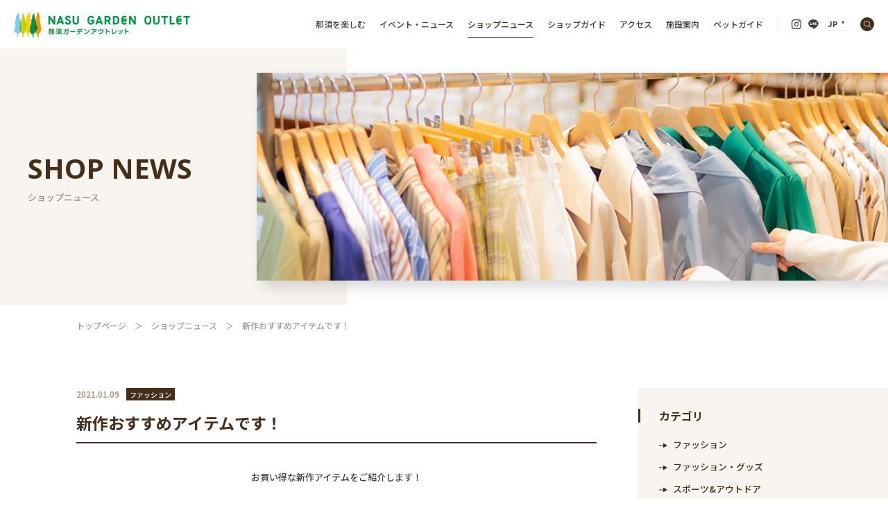

--- FILE ---
content_type: text/html; charset=UTF-8
request_url: https://www.nasu-gardenoutlet.com/shopnews/20210109/4974/
body_size: 12072
content:
<!DOCTYPE html><html lang="ja"><head><meta charset="utf-8"><meta name="description" content="那須ガーデンアウトレットのショップ情報をご案内。ここでしか見れない店舗スタッフのお話、ショップのお得な情報などを掲載しています。"><meta name="keywords" content="那須ガーデンアウトレット,那須塩原市,ショッピングモール,セール,アウトレットモール,アウトレットパーク"><meta property="og:title" content="新作おすすめアイテムです！｜アースミュージック＆エコロジースーパープレミアムストア/グリーン パークス トピック｜ショップニュース｜那須ガーデンアウトレット"><meta property="og:type" content="article"><meta property="og:site_name" content="【公式】那須ガーデンアウトレット"><meta property="og:description" content="那須ガーデンアウトレットのショップ情報をご案内。ここでしか見れない店舗スタッフのお話、ショップのお得な情報などを掲載しています。"><meta property="og:url" content="https://www.nasu-gardenoutlet.com/shopnews/20210109/4974/"><meta property="og:image" content="https://www.nasu-gardenoutlet.com/uploads/2021/01/earth_green_logo3-400x400-1.jpg"><meta property="og:image:width" content="400"><meta property="og:image:height" content="400"><meta name="twitter:card" content="summary_large_image"><meta name="viewport" content="width=device-width,initial-scale=1.0,user-scalable=no"><meta name="format-detection" content="telephone=no"><meta http-equiv="X-UA-Compatible" content="IE=edge"><link rel="shortcut icon" href="/favicon.ico"><title>新作おすすめアイテムです！｜アースミュージック＆エコロジースーパープレミアムストア/グリーン パークス トピック｜ショップニュース｜那須ガーデンアウトレット</title><link rel="stylesheet" href="https://fonts.googleapis.com/css?family=Noto+Sans+JP:500,700&display=swap&subset=japanese"><link rel="stylesheet" href="https://fonts.googleapis.com/css?family=Open+Sans:700&display=swap"><link rel="stylesheet" media="all" href="/assets/css/main.css?v=1.0.64"><!-- Google Tag Manager --><script>(function(w,d,s,l,i){w[l]=w[l]||[];w[l].push({'gtm.start':new Date().getTime(),event:'gtm.js'});var f=d.getElementsByTagName(s)[0],j=d.createElement(s),dl=l!='dataLayer'?'&l='+l:'';j.async=true;j.src='https://www.googletagmanager.com/gtm.js?id='+i+dl;f.parentNode.insertBefore(j,f);})(window,document,'script','dataLayer','GTM-N3VJ27F');</script><!-- End Google Tag Manager --><!-- Facebook Pixel Code --><script>!function(f,b,e,v,n,t,s){if(f.fbq)return;n=f.fbq=function(){n.callMethod?n.callMethod.apply(n,arguments):n.queue.push(arguments)};if(!f._fbq)f._fbq=n;n.push=n;n.loaded=!0;n.version='2.0';n.queue=[];t=b.createElement(e);t.async=!0;t.src=v;s=b.getElementsByTagName(e)[0];s.parentNode.insertBefore(t,s)}(window, document,'script','https://connect.facebook.net/en_US/fbevents.js');fbq('init', '291734181879955');fbq('track', 'PageView');</script><noscript><img height="1" width="1" style="display:none"src="https://www.facebook.com/tr?id=291734181879955&ev=PageView&noscript=1"/></noscript><!-- End Facebook Pixel Code --><!-- LINE Tag Base Code --><!-- Do Not Modify --><script>(function(g,d,o){  g._ltq=g._ltq||[];g._lt=g._lt||function(){g._ltq.push(arguments)};  var h=location.protocol==='https:'?'https://d.line-scdn.net':'http://d.line-cdn.net';  var s=d.createElement('script');s.async=1;  s.src=o||h+'/n/line_tag/public/release/v1/lt.js';  var t=d.getElementsByTagName('script')[0];t.parentNode.insertBefore(s,t);    })(window, document);_lt('init', {  customerType: 'lap',  tagId: 'e45fec69-116d-4473-a88f-00b5d40f795d'});_lt('send', 'pv', ['e45fec69-116d-4473-a88f-00b5d40f795d']);</script><noscript>  <img height="1" width="1" style="display:none"       src="https://tr.line.me/tag.gif?c_t=lap&t_id=e45fec69-116d-4473-a88f-00b5d40f795d&e=pv&noscript=1" /></noscript><!-- End LINE Tag Base Code --></head><body class="page-shopnews"><!-- Google Tag Manager (noscript) --><noscript><iframe src="https://www.googletagmanager.com/ns.html?id=GTM-N3VJ27F"height="0" width="0" style="display:none;visibility:hidden"></iframe></noscript><!-- End Google Tag Manager (noscript) --><svg id="svg" style="display:none;"><symbol id="blank" viewBox="0 0 8 7"><path d="M6,5H0V0h6V5z M1,4h4V1H1V4z" /><path d="M8,7H3V6h4V3h1V7z" /></symbol><symbol id="search" viewBox="0 0 17 17"><path d="M17,16.1L11.9,11c1.2-1.2,1.9-2.7,1.9-4.5c0-3.5-3.1-6.4-6.9-6.4C3.1,0.2,0,3,0,6.6S3.1,13,6.9,13c1.6,0,3.1-0.5,4.2-1.3l5.2,5.2L17,16.1z M1,6.6c0-3,2.7-5.4,5.9-5.4s5.9,2.4,5.9,5.4c0,3-2.7,5.4-5.9,5.4S1,9.6,1,6.6z" /></symbol><symbol id="twitter" viewBox="0 0 18 14"><path d="M5.8,14c5.5,0,10-4.4,10.1-9.9c0,0,0-0.1,0-0.1c0-0.2,0-0.3,0-0.5c0.7-0.5,1.3-1.1,1.8-1.8c-0.6,0.3-1.3,0.5-2,0.6c0.7-0.4,1.3-1.1,1.6-2c-0.7,0.4-1.5,0.7-2.2,0.9c-1.3-1.4-3.6-1.5-5-0.2C9.2,1.6,8.8,2.6,8.8,3.5c0,0.3,0,0.5,0.1,0.8C6,4.2,3.4,2.9,1.6,0.6C0.7,2.3,1.1,4.3,2.7,5.4c-0.6,0-1.1-0.2-1.6-0.4v0c0,1.7,1.2,3.1,2.8,3.5C3.6,8.5,3.3,8.6,3,8.6c-0.2,0-0.4,0-0.7-0.1c0.5,1.4,1.8,2.4,3.3,2.5c-1.3,1-2.8,1.5-4.4,1.5c-0.3,0-0.6,0-0.8-0.1C2,13.4,3.9,14,5.8,14" /></symbol><symbol id="instagram" viewBox="0 0 14 14"><path d="M9.9,14H4.1C1.8,14,0,12.2,0,9.9V4.1C0,1.8,1.8,0,4.1,0h5.8C12.2,0,14,1.8,14,4.1v5.8C14,12.2,12.2,14,9.9,14z M4.1,1.3c-1.5,0-2.8,1.2-2.8,2.8v5.8c0,1.5,1.2,2.8,2.8,2.8h5.8c1.5,0,2.8-1.2,2.8-2.8V4.1c0-1.5-1.2-2.8-2.8-2.8H4.1z" /><path d="M11.7,3.3c0,0.5-0.4,1-1,1c-0.5,0-1-0.4-1-1c0-0.5,0.4-1,1-1S11.7,2.8,11.7,3.3C11.7,3.3,11.7,3.3,11.7,3.3z" /><path d="M7,10.2c-1.8,0-3.2-1.4-3.2-3.2c0-1.8,1.4-3.2,3.2-3.2c1.8,0,3.2,1.4,3.2,3.2l0,0C10.2,8.8,8.8,10.2,7,10.2zM7,5c-1.1,0-2,0.9-2,2c0,1.1,0.9,2,2,2c1.1,0,2-0.9,2-2C9,5.9,8.1,5,7,5z" /></symbol><symbol id="line" viewBox="0 0 15 14"><path d="M14.8,5.7c0,1.2-0.3,2.3-1.1,3.3c-0.5,0.6-1,1.2-1.6,1.7c-1.2,1.1-2.6,2-4,2.8c-0.3,0.2-0.6,0.3-0.9,0.4C7.3,14,7.2,14,7.1,14c-0.2,0-0.3-0.1-0.3-0.3c0-0.2,0.1-0.4,0.1-0.6c0-0.2,0.1-0.5,0-0.7C7,12.2,6.9,12,6.7,12c-0.2-0.1-0.4-0.2-0.6-0.2c-0.6-0.1-1.3-0.3-1.9-0.5c-0.7-0.3-1.4-0.7-2-1.2C1.2,9.3,0.5,8.2,0.3,7C0.2,6.6,0.1,6.1,0.2,5.6c0.1-1.1,0.5-2.1,1.2-2.9C2.1,1.8,3,1.1,4,0.7c2.4-1,5.2-0.9,7.5,0.3c1.1,0.6,2,1.4,2.6,2.5C14.6,4.1,14.8,4.9,14.8,5.7z M7.5,5.8l1.5,2C9,7.9,9.3,8,9.5,7.9c0.1-0.1,0.2-0.2,0.2-0.4c0-0.9,0-1.9,0-2.8c0,0,0,0,0-0.1c0-0.2-0.1-0.3-0.3-0.3C9.3,4.2,9.1,4.2,9,4.3C8.9,4.4,8.9,4.5,8.9,4.7c0,0.5,0,1,0,1.6v0.1c0,0,0-0.1-0.1-0.1L7.9,5L7.4,4.4C7.3,4.3,7.2,4.2,7,4.2c-0.1,0-0.3,0.1-0.3,0.3c0,0.1,0,0.1,0,0.2c0,0.9,0,1.8,0,2.8c0,0.1,0,0.1,0,0.2c0.1,0.2,0.2,0.3,0.4,0.3c0.2,0,0.3-0.2,0.3-0.4c0-0.3,0-0.7,0-1L7.5,5.8z M11,5h0.1c0.3,0,0.6,0,1,0c0.2,0,0.4-0.2,0.4-0.4c0-0.2-0.2-0.4-0.4-0.4c0,0,0,0,0,0c-0.5,0-1,0-1.5,0c-0.2,0-0.4,0.2-0.4,0.4l0,0c0,1,0,2,0,3c0,0.2,0.2,0.4,0.4,0.4c0.5,0,1,0,1.5,0c0.2,0,0.4-0.2,0.4-0.4c0-0.2-0.1-0.4-0.3-0.4c0,0,0,0,0,0c-0.3,0-0.7,0-1,0H11V6.5H12c0.2,0,0.4-0.2,0.4-0.4c0-0.2-0.1-0.4-0.3-0.4c0,0,0,0,0,0c-0.3,0-0.6,0-1,0H11L11,5z M3.6,7.1V7c0-0.8,0-1.6,0-2.4c0-0.2-0.2-0.4-0.4-0.4c0,0,0,0,0,0c-0.2,0-0.4,0.2-0.4,0.4c0,0,0,0,0,0c0,1,0,1.9,0,2.9c0,0,0,0,0,0.1c0,0.2,0.2,0.3,0.4,0.4c0.5,0,1,0,1.5,0C4.9,7.9,5,7.7,5,7.5c0,0,0,0,0-0.1c0-0.2-0.2-0.3-0.4-0.3C4.3,7.1,3.9,7.1,3.6,7.1z M6.1,6.1c0-0.5,0-1,0-1.4c0-0.2-0.1-0.3-0.3-0.4c-0.2-0.1-0.4,0-0.5,0.3c0,0.1,0,0.1,0,0.2c0,0.9,0,1.9,0,2.8c0,0.1,0,0.1,0.1,0.2c0.1,0.2,0.3,0.2,0.4,0.2c0.2,0,0.3-0.2,0.3-0.4C6.1,7,6.1,6.5,6.1,6.1L6.1,6.1z" /></symbol><symbol id="facebook" viewBox="0 0 8 14"><path d="M7.2,7.7l0.3-2.5H5.2V3.6c0-0.7,0.1-1,1-1h1.5V0H5.7C3.4,0,2.3,1.2,2.3,3.3v1.8h-2v2.5h2V14h2.8V7.7H7.2z" /></symbol><symbol id="fashion" viewBox="0 0 25 24"><path d="M24.6,7.4c0-0.1-0.2-0.4-0.5-0.9c-0.3-0.5-0.6-1.1-0.9-1.7C21.9,2.4,19,0.1,17,0c0,0-0.1,0-0.1,0l-0.6,0l-0.1,0.3L16,0.6c-0.5,1.3-1.7,2.1-3.1,2.2l-0.2,0c-0.1,0-0.1,0-0.2,0c-0.1,0-0.2,0-0.3,0c-0.1,0-0.1,0-0.2,0c-1.3-0.1-2.5-1-3-2.2L8.9,0.3L8.8,0L8.1,0C8.1,0,8,0,7.9,0C5.9,0.2,3,2.4,1.8,4.8C1.5,5.3,1.2,5.9,0.9,6.4C0.6,6.9,0.4,7.3,0.4,7.4L0,8.1l0.7,0.5l3.6,2.3L5,11.3l0.5-0.8l0.2-0.4c0.2,1.4,0.2,2.8,0,4.2C5.4,17.4,5,19,4.8,20c-0.2,1.2-0.4,1.9,0.4,2.5c0.3,0.2,2.3,1.4,7.3,1.4s6.9-1.2,7.3-1.4c0.8-0.5,0.6-1.3,0.4-2.5c-0.2-1-0.6-2.7-0.9-5.6c-0.2-1.4-0.2-2.8,0-4.2l0.2,0.4l0.5,0.8l0.8-0.5l3.6-2.3L25,8.1L24.6,7.4z M16.8,0.9L16.8,0.9c1,1,1,2.5,0,3.4s-2.5,0.9-3.4-0.1l0,0c-0.2-0.2-0.3-0.4-0.4-0.6C14.7,3.6,16.2,2.5,16.8,0.9L16.8,0.9z M8.2,0.9c0.6,1.6,2.1,2.6,3.8,2.8c-0.6,1.2-2.1,1.6-3.3,1C7.4,4,7,2.5,7.6,1.4C7.7,1.2,7.8,1,8,0.9C8,0.9,8.1,0.9,8.2,0.9L8.2,0.9z M20.2,10.1l-0.7-1.2C19.7,8.1,20,7.4,20,7.2c0-0.1,0-0.1,0-0.1l-0.9-0.3c0,0-0.2,0.6-0.4,1.4c-0.7,2-0.8,4.2-0.5,6.2c0.7,6.3,1.5,6.9,0.9,7.2c0,0-1.7,1.3-6.8,1.3s-6.8-1.3-6.8-1.3c-0.6-0.4,0.1-1,0.9-7.2c0.4-2.1,0.2-4.2-0.5-6.2C6,7.4,5.8,6.9,5.8,6.8L4.9,7.1c0,0,0,0,0,0.1C5,7.4,5.3,8.1,5.5,8.9l-0.7,1.2L1.2,7.8c0.1-0.1,0.7-1.4,1.4-2.6c1-1.7,2.5-3.1,4.3-4C6.7,1.6,6.6,2.1,6.6,2.5c0,1.7,1.4,3.1,3.1,3.1c1.1,0,2.1-0.6,2.7-1.5c0.9,1.5,2.8,1.9,4.3,1c0.9-0.6,1.5-1.6,1.5-2.7c0-0.5-0.1-1-0.3-1.4c1.9,0.8,3.5,2.2,4.5,4c0.6,1.2,1.3,2.5,1.4,2.6L20.2,10.1z" /><path d="M12.6,6.8c-0.4,0-0.7,0.3-0.7,0.7c0,0.4,0.3,0.7,0.7,0.7c0.4,0,0.7-0.3,0.7-0.7C13.2,7.1,12.9,6.8,12.6,6.8z" /><circle cx="12.6" cy="11.4" r="0.7" /><path id="パス_128" d="M12.6,14.6c-0.4,0-0.7,0.3-0.7,0.7c0,0.4,0.3,0.7,0.7,0.7c0.4,0,0.7-0.3,0.7-0.7l0,0C13.2,14.9,12.9,14.6,12.6,14.6z" /><path d="M12.6,18.5c-0.4,0-0.7,0.3-0.7,0.6s0.3,0.7,0.6,0.7c0.4,0,0.7-0.3,0.7-0.6C13.2,18.8,13,18.5,12.6,18.5C12.6,18.5,12.6,18.5,12.6,18.5z" /></symbol><symbol id="goods" viewBox="0 0 21 19"><rect x="8.8" y="8.5" width="3.1" height="0.9" /><path d="M19,17.7c0.5-0.2,0.9-0.6,1.2-1.1c0.3-0.5,0.4-1,0.4-1.5c0-0.4-0.1-0.7-0.2-1.1l0-0.1c-0.4-1.1-0.7-2.2-1-3.4c-0.2-0.6-0.3-1.1-0.5-1.7c0-0.1-0.1-0.3-0.2-0.4c0-0.1-0.1-0.2-0.1-0.3c0-0.1-0.1-0.3-0.1-0.4c0-0.1,0-0.2,0-0.4c0-0.1,0-0.1,0-0.2c0.1-0.4,0.1-0.8,0.1-1.1c0-0.4,0-0.8-0.2-1.2c-0.1-0.2-0.1-0.3-0.3-0.5c-0.1-0.1-0.2-0.2-0.4-0.3c-0.1,0-0.2-0.1-0.3-0.1c-0.2,0-0.4,0-0.6,0.1c-0.1,0-0.2,0.1-0.3,0.1c-0.1,0-0.2,0.1-0.3,0.1c-0.5,0.2-1,0.3-1.5,0.4l-0.2,0l0-0.2c0-0.4-0.1-0.7-0.2-1.1c-0.1-0.5-0.3-0.9-0.5-1.4c-0.4-0.7-0.9-1.2-1.5-1.6c-1.3-0.8-3-0.8-4.2,0C7.6,1,7.1,1.5,6.7,2.2C6.5,2.6,6.3,3.1,6.2,3.6C6.1,4,6.1,4.3,6,4.7l0,0.2l-0.2,0c-0.5-0.1-1-0.3-1.7-0.5L3.9,4.3c-0.1,0-0.2-0.1-0.3-0.1c-0.2,0-0.3-0.1-0.5-0.1c0,0,0,0,0,0c-0.1,0-0.3,0-0.4,0.1C2.6,4.3,2.5,4.4,2.4,4.5C2.3,4.8,2.2,5.1,2.1,5.4C2.1,5.6,2.1,5.9,2.1,6.2v0.3c0,0.1,0,0.3,0.1,0.4c0,0.1,0,0.3,0,0.4c0,0.1,0,0.1,0,0.2C2,7.9,1.9,8.2,1.8,8.6C1.4,10,1,11.4,0.5,12.8l0,0.1c-0.1,0.3-0.2,0.7-0.3,1.1C0.1,14.4,0,14.8,0,15.2c0,0.3,0.1,0.7,0.2,1c0.1,0.3,0.3,0.6,0.6,0.9c0.3,0.3,0.6,0.5,0.9,0.6c0.5,0.2,1.1,0.4,1.6,0.5c0.4,0.1,0.8,0.2,1.2,0.2c0.2,0,0.3,0,0.4,0.1C6.5,18.8,8.2,19,9.8,19c0.2,0,0.4,0,0.5,0c1.4,0,2.8-0.1,4.1-0.3C16,18.6,17.5,18.3,19,17.7z M6.9,4.3c0.1-0.5,0.2-0.9,0.4-1.3c0.3-0.6,0.7-1.1,1.2-1.5C8.7,1.2,9,1.1,9.3,1c0.3-0.1,0.6-0.2,1-0.2c0.5,0,0.9,0.1,1.3,0.3c0.6,0.3,1.1,0.7,1.4,1.2c0.4,0.6,0.6,1.2,0.7,1.9l0.1,1.1l-0.1,0c-0.2,0.1-0.4,0.1-0.7,0.1c-0.9,0.2-1.8,0.3-2.7,0.3c-0.7,0-1.5-0.1-2.2-0.2C7.7,5.6,7.3,5.5,6.9,5.4l-0.1,0L6.9,4.3z M3.1,5.7l0-0.1c0-0.1,0-0.1,0-0.2c0-0.1,0-0.1,0-0.1l0.1-0.1l0.4,0.1c0.3,0.1,0.7,0.2,1.2,0.4c0.9,0.3,1.8,0.5,2.6,0.7c0.9,0.2,1.9,0.3,2.9,0.3c0.8,0,1.6-0.1,2.3-0.2c1.1-0.2,2.1-0.5,3.2-0.8c0.4-0.1,0.8-0.3,1.1-0.3l0.4-0.1l0,0.1c0,0.1,0.1,0.3,0.1,0.4c0,0.2,0,0.4,0,0.6c0,0.5-0.1,1-0.2,1.4c-0.1,0.5-0.4,1-0.7,1.4c-0.2,0.2-0.4,0.4-0.6,0.6c-0.4,0.3-0.9,0.6-1.4,0.8c-0.8,0.3-1.6,0.5-2.5,0.6c-0.4,0.1-0.8,0.1-1.1,0.1c-0.3,0-0.6,0-0.8,0c-0.5,0-0.9,0-1.4-0.1c-0.9-0.1-1.9-0.3-2.8-0.6c-0.4-0.2-0.9-0.4-1.3-0.6C4.5,9.8,4.2,9.5,3.9,9.1C3.6,8.7,3.4,8.2,3.2,7.7C3.1,7.3,3,6.8,3,6.3C3,6.1,3,5.9,3.1,5.7z M10.3,18.2c-1.5,0-3-0.1-4.5-0.3c-0.8-0.1-1.5-0.2-2.2-0.4c-0.6-0.1-1.1-0.3-1.7-0.5c-0.2-0.1-0.4-0.2-0.5-0.3C1.3,16.4,1.1,16.2,1,16c-0.1-0.3-0.2-0.5-0.2-0.8c0-0.3,0.1-0.6,0.2-0.9c0.5-1.7,1.1-3.7,1.7-5.4l0.1-0.4l0.2,0.3C3,9.1,3.2,9.3,3.4,9.6c0.2,0.3,0.4,0.5,0.7,0.7c0.5,0.4,1,0.7,1.6,0.9c0.8,0.3,1.7,0.5,2.6,0.7c0.4,0.1,0.8,0.1,1.1,0.1c0.4,0,0.7,0,0.9,0c1.5,0,3-0.3,4.4-0.7c0.5-0.2,1-0.4,1.4-0.7c0.4-0.3,0.8-0.6,1.1-1c0.2-0.2,0.3-0.5,0.5-0.8l0.2-0.3L18,8.8c0.6,1.9,1.3,4.2,1.7,5.4c0.1,0.3,0.1,0.6,0.2,0.9c0,0.2,0,0.4-0.1,0.6v0c-0.1,0.3-0.2,0.5-0.4,0.7c-0.2,0.2-0.4,0.4-0.7,0.5c-0.5,0.2-1.1,0.4-1.7,0.5c-1.1,0.2-2.2,0.4-3.4,0.5C12.4,18.1,11.3,18.2,10.3,18.2z" /></symbol><symbol id="sports" viewBox="0 0 25 12"><path d="M24.9,8.9c0.3-2.2,0.1-4.4-0.6-6.6c-0.2-0.5-0.6-0.8-1.1-0.8c-0.4,0-0.9,0.2-1.1,0.6c-1.4,1.7-2.6,2.5-3.6,2.5c-0.1,0-0.1,0-0.2,0l0,0c-0.1,0-0.2,0-0.3-0.1h-0.1c-0.1,0-0.2-0.1-0.2-0.1c-0.1,0-0.1-0.1-0.2-0.1c0,0-0.1,0-0.1-0.1C17.2,4.1,17.1,4.1,17,4l0.2-0.2c1-1,1-2.6,0-3.6l0,0L16.9,0l-3.4,1.9l0,0c-0.3,0.1-0.5,0.2-0.7,0.3l-0.1-0.1c-0.3-0.2-0.8-0.1-1,0.2c-0.1,0.2-0.2,0.4-0.2,0.6c-0.2,0.1-0.3,0.2-0.5,0.2l-0.3-0.2c-0.3-0.2-0.8-0.1-1,0.2C9.5,3.2,9.4,3.4,9.4,3.5c0,0.1,0,0.2,0,0.3C9.3,3.9,9.2,3.9,9,4L8.7,3.7c-0.3-0.2-0.8-0.1-1,0.2C7.5,4,7.5,4.2,7.5,4.4C7.3,4.5,7.1,4.5,6.9,4.6l0,0L6.7,4.4c-0.3-0.2-0.8-0.1-1,0.2c0,0.1-0.1,0.1-0.1,0.2c-0.9,0.2-1.9,0.4-3,0.4C0.5,5.5,0,6.3,0,6.9c0,0.2,0,0.4,0.1,0.6l0,0l0,0l0,0c0.1,0.6,0.4,1.2,0.8,1.6c1.1,1.1,3.6,2.5,9.5,2.5h13.3c0.3,0,0.6-0.1,0.8-0.3c0.2-0.2,0.3-0.5,0.3-0.7L24.9,8.9L24.9,8.9L24.9,8.9z M24.2,6.4L24.2,6.4L24.2,6.4c0.1,0.8,0.1,1.5,0,2.3H7.9c-1.1,0-2.2-0.1-3.3-0.2c-0.1,0-0.1,0-0.2,0H4.2c-0.1,0-0.2,0-0.3,0C2.9,8.3,2.2,8.1,1.6,8C1.2,7.8,1,7.6,0.8,7.2l0,0l0,0l0,0l0,0l0,0c0-0.1,0-0.2,0-0.3c0-0.4,0.7-0.7,1.8-0.8c0.5,0,1-0.1,1.5-0.2h0.3l0,0h0.1h0.2c0.3,0,0.6-0.1,0.8-0.1c0,0,0,0,0.1,0.1l0.7,0.6c0.3,0.2,0.8,0.1,1-0.2c0.2-0.2,0.2-0.5,0.1-0.8l0,0c0.1,0,0.3-0.1,0.4-0.1l0.5,0.4c0.3,0.2,0.8,0.1,1-0.2c0.2-0.2,0.2-0.5,0.1-0.7c0.3-0.3,0.4-0.4,0.6-0.4l0.4,0.3c0.3,0.2,0.8,0.1,1-0.2c0.2-0.2,0.2-0.5,0.1-0.8c0.1-0.1,0.2-0.1,0.3-0.2l0.5,0.4c0.3,0.2,0.8,0.1,1-0.2s0.2-0.6,0-0.9c0,0,0,0-0.1-0.1c0.2-0.1,0.3-0.1,0.5-0.1l0,0c0.1,0,0.1,0,0.2,0.1l0,0l0.3,0.2l0,0c0.3,0.2,0.5,0.5,0.7,0.7l0.1,0.1c0.1,0.1,0.2,0.2,0.3,0.3c0.7,0.8,1.6,1.3,2.6,1.3c0.4,0,0.7-0.1,1.1-0.2c0.3,0.5,0.7,0.9,1.2,1.2c0.4,0.2,0.8,0.3,1.2,0.3c0.6,0,1.1-0.1,1.6-0.2c0.2,0,0.4-0.1,0.5-0.1C24.1,6.4,24.1,6.4,24.2,6.4L24.2,6.4z M1.7,8.8c2,0.5,4,0.7,6.2,0.7h16.3v1.1c0,0.1,0,0.1-0.1,0.2c-0.1,0.1-0.1,0.1-0.2,0.1H10.5C5.1,10.9,2.7,9.8,1.7,8.8L1.7,8.8z M6,5C6,4.9,6,4.9,6,5c0.2-0.2,0.3-0.2,0.4-0.1h0.1l0.7,0.5l0,0c0.2,0.1,0.2,0.4,0,0.5C7.1,6.1,6.9,6.1,6.8,6L6.2,5.6L6,5.5C5.9,5.3,5.9,5.1,6,5L6,5L6,5z M7.9,4.1C8,3.9,8.3,3.9,8.4,4l0.2,0.1l0.6,0.4c0.1,0,0.1,0.1,0.1,0.2c0,0.1,0,0.3-0.1,0.4c-0.1,0.1-0.3,0.2-0.5,0L8.5,5.1L8,4.6C7.9,4.5,7.9,4.4,7.8,4.3C7.8,4.2,7.9,4.1,7.9,4.1L7.9,4.1z M9.9,3.3c0.1-0.2,0.3-0.2,0.5-0.1l0.2,0.1l0.5,0.4l0.1,0.1c0.1,0.1,0.1,0.3,0,0.4c-0.1,0.2-0.3,0.2-0.5,0.1l-0.2-0.2L9.9,3.8c-0.1,0-0.1-0.1-0.1-0.2C9.8,3.5,9.8,3.4,9.9,3.3L9.9,3.3z M13.1,3.5c-0.1,0.2-0.3,0.2-0.5,0.1l-0.4-0.3L11.9,3c-0.1-0.1-0.1-0.2-0.1-0.3s0-0.1,0.1-0.2c0.1-0.2,0.3-0.2,0.5-0.1l0,0L13,2.9L13.1,3C13.2,3.1,13.3,3.3,13.1,3.5L13.1,3.5L13.1,3.5z M16.4,3.6C16.2,3.4,16,3.2,15.8,3c-0.3-0.4-0.7-0.7-1.1-1c-0.1,0-0.1-0.1-0.2-0.1l2.2-1.2c0.7,0.8,0.6,1.9-0.1,2.7L16.4,3.6z" /></symbol><symbol id="lifestyle" viewBox="0 0 18 21"><path d="M17,1.5c-0.3-1-1-1.5-2.4-1.5H0v0.4c0.1,1.1,0.5,2.1,1.2,2.9L1.1,3.9c-0.6,3.4-1,6.8-1.1,10.3v2c0,0.9,0.7,1.6,1.6,1.6c0,0,0,0,0,0h12.1c0.9,0,1.6-0.7,1.6-1.6c0,0,0,0,0,0v-3.4l1.1-0.7c0.8-0.5,1.3-1.3,1.4-2.2C17.8,7.1,17.5,4.3,17,1.5z M1.9,4L2,3.1L1.9,3C1.4,2.3,1.1,1.6,0.9,0.8h11.6c0.7,0.4,2,6.9,2,12.9H8.9V3.6c0-0.7-0.5-1.2-1.2-1.2C7,2.4,6.5,3,6.5,3.6l0,0v10.1H0.8C0.9,10.5,1.3,7.2,1.9,4z M8.1,3.6v10.5c0,0.2-0.2,0.4-0.4,0.4c-0.2,0-0.4-0.2-0.4-0.4V3.6c0-0.2,0.2-0.4,0.4-0.4C7.9,3.2,8.1,3.4,8.1,3.6z M13.7,17H1.6c-0.4,0-0.8-0.4-0.8-0.8l0,0v-1.6h5.7c0.2,0.6,0.9,1,1.5,0.7c0.4-0.1,0.6-0.4,0.7-0.7h5.7v1.6C14.5,16.6,14.2,17,13.7,17C13.7,17,13.7,17,13.7,17z M15.9,11.4l-0.7,0.4c-0.2-3.7-0.8-9-1.9-11h1.1c1.3,0,1.5,0.4,1.6,0.9C16.7,4.4,17,7.2,17,9.9C16.8,10.5,16.5,11,15.9,11.4L15.9,11.4z" /><path d="M13.7,18.6H1.6c-0.9,0-1.6,0.7-1.6,1.6c0,0,0,0,0,0V21h15.3v-0.8C15.3,19.3,14.6,18.6,13.7,18.6C13.7,18.6,13.7,18.6,13.7,18.6z M0.8,20.2c0-0.4,0.4-0.8,0.8-0.8h0h12.1c0.4,0,0.8,0.4,0.8,0.8l0,0H0.8z" /></symbol><symbol id="restaurant" viewBox="0 0 16 30"><path d="M15.8,0h-0.4c-1.5,0-4,0.7-4.1,3.3c-0.1,3-0.1,5.2-0.2,7.3c0,1.4,0,2.6-0.1,4c0.1,1.2,0.7,2.3,1.6,3L12,27.1v0v0c0.1,0.8,0.6,1.5,1.2,2c0.4,0.5,0.9,0.7,1.5,0.8c0.6,0,1-0.5,1.1-1l0.1-28.6L15.8,0z M15,28.9c0,0.1-0.1,0.4-0.3,0.4c-0.1,0-0.4-0.1-0.9-0.6l0,0c-0.5-0.4-0.8-0.9-0.9-1.5l0.8-10.1l-0.2-0.1c-0.8-0.5-1.4-1.4-1.5-2.4c0-1.3,0.1-2.6,0.1-4c0-2,0-4.3,0.2-7.2c0.1-2,2-2.4,2.9-2.5L15,28.9z" /><circle cx="13.9" cy="26.6" r="0.7" /><path d="M7.2,1.4c0-0.2-0.2-0.4-0.4-0.4l0,0l0,0c-0.2,0-0.4,0.2-0.4,0.4l0,0l0,7.2c0,0.1,0.2,2.4-1.8,2.9l-0.3,0c-0.2,0-0.3,0.2-0.3,0.4l0.4,16.3c0,0.2-0.1,0.3-0.2,0.5c-0.2,0.2-0.4,0.2-0.7,0.2c-0.3,0-0.6-0.1-0.8-0.2c-0.1-0.1-0.2-0.3-0.2-0.5l0.5-16.3c0-0.2-0.1-0.3-0.3-0.4l-0.3,0c-2-0.5-1.9-2.8-1.8-2.9l0-7.2c0-0.2-0.2-0.4-0.4-0.4l0,0l0,0C0.2,1.1,0,1.2,0,1.4l0,0l0,7.2c-0.2,1.6,0.8,3.2,2.4,3.6h0L2,28.1c0,0.4,0.1,0.7,0.3,1c0.3,0.3,0.8,0.5,1.3,0.5c0.4,0,0.9-0.1,1.2-0.5c0.2-0.3,0.4-0.6,0.3-1l-0.4-16l0.1,0c1.6-0.4,2.6-2,2.4-3.6L7.2,1.4z" /><path d="M1.9,9.2c0.2,0,0.4-0.2,0.4-0.4V1.4c0-0.2-0.2-0.4-0.4-0.4S1.6,1.2,1.6,1.4v7.4C1.6,9,1.7,9.2,1.9,9.2z" /><path d="M3.6,9.2c0.2,0,0.4-0.2,0.4-0.4V1.4c0-0.2-0.2-0.4-0.4-0.4c-0.2,0-0.4,0.2-0.4,0.4v7.4C3.2,9,3.4,9.2,3.6,9.2z" /><path d="M5.3,9.2c0.2,0,0.4-0.2,0.4-0.4V1.4c0-0.2-0.2-0.4-0.4-0.4c-0.2,0-0.4,0.2-0.4,0.4v7.4C4.9,9,5.1,9.2,5.3,9.2z" /></symbol></svg><div id="wrapper"><header class="header"><a href="/" class="header__logo">【公式】那須ガーデンアウトレット</a><button class="header__menu"><span class="line-1"></span><span class="line-2"></span><span class="line-3"></span>MENU</button><nav class="header__nav"><div class="h-nav"><div class="h-nav__col h-nav__col--main"><ul class="h-nav__list"><li class="drawer-show"><a href="/">トップ</a></li><li class="has-dropdown"><a href="/nasu/" class="label">那須を楽しむ</a><div class="dropdown"><div class="dropdown__container"><div class="dropdown__desc"><p class="dropdown__ttl"><span class="en">ENJOY NASU</span>那須を楽しむ</p><p class="dropdown__txt">那須高原エリアのオススメ情報をカテゴリ別にご紹介いたします！</p><div class="dropdown__btn"><a href="/nasu/" class="c-btn">那須を楽しむTOP</a></div></div><div class="dropdown__body"><ul class="dropdown__list"><li class="item"><a href="/nasu/category/special/" class="item__link c-linkbox"><div class="item__img"><img src="/assets/imgs/common/nav_special.jpg" alt="スペシャルコンテンツ"></div><div class="item__txt"><p class="item__ttl">スペシャルコンテンツ</p></div></a></li><li class="item"><a href="/nasu/category/hotel/" class="item__link c-linkbox"><div class="item__img"><img src="/assets/imgs/common/nav_hotel.jpg" alt="泊まる"></div><div class="item__txt"><p class="item__ttl">泊まる</p></div></a></li><li class="item"><a href="/nasu/category/spa/" class="item__link c-linkbox"><div class="item__img"><img src="/assets/imgs/common/nav_spa.jpg" alt="日帰り温泉"></div><div class="item__txt"><p class="item__ttl">日帰り温泉</p></div></a></li><li class="item"><a href="/nasu/category/amusement/" class="item__link c-linkbox"><div class="item__img"><img src="/assets/imgs/common/nav_amusement.jpg" alt="遊ぶ"></div><div class="item__txt"><p class="item__ttl">遊ぶ</p></div></a></li><li class="item"><a href="/nasu/category/food/" class="item__link c-linkbox"><div class="item__img"><img src="/assets/imgs/common/nav_food.jpg" alt="食べる"></div><div class="item__txt"><p class="item__ttl">食べる</p></div></a></li><li class="item"><a href="/nasu/category/pet/" class="item__link c-linkbox"><div class="item__img"><img src="/assets/imgs/common/nav_pet.jpg" alt="ペットと一緒"></div><div class="item__txt"><p class="item__ttl">ペットと一緒</p></div></a></li></ul></div></div></div></li><li class="has-dropdown has-dropdown--pcnone"><a href="/eventnews/" class="label">イベント・ニュース</a><div class="dropdown"><div class="dropdown__container"><div class="dropdown__desc"><p class="dropdown__ttl"><span class="en">DUMMY</span>イベント・ニュース</p><div class="dropdown__btn"><a href="/eventnews/" class="c-btn">イベント・ニュースTOP</a></div></div><div class="dropdown__body"><ul class="dropdown__list"><li class="item"><a href="/eventnews/past/" class="item__link c-linkbox"><div class="item__txt"><p class="item__ttl">過去のイベント・ニュース</p></div></a></li></ul></div></div></div></li><li class="has-dropdown is-current"><a href="/shopnews/" class="label">ショップニュース</a><div class="dropdown"><div class="dropdown__container"><div class="dropdown__desc"><p class="dropdown__ttl"><span class="en">SHOP NEWS</span>ショップニュース</p><p class="dropdown__txt">各店舗からのお得なニュース情報です。</p><div class="dropdown__btn"><a href="/shopnews/" class="c-btn">ショップニュースTOP</a></div></div><div class="dropdown__body"><ul class="dropdown__list"><li class="item"><a href="/shopnews/category/fashion/" class="item__link c-linkbox"><div class="item__img"><img src="/assets/imgs/common/nav_fashion.jpg" alt="ファッション"></div><div class="item__txt"><p class="item__ttl">ファッション</p></div></a></li><li class="item"><a href="/shopnews/category/goods/" class="item__link c-linkbox"><div class="item__img"><img src="/assets/imgs/common/nav_goods.jpg" alt="ファッション・グッズ"></div><div class="item__txt"><p class="item__ttl">ファッション・グッズ</p></div></a></li><li class="item"><a href="/shopnews/category/sports/" class="item__link c-linkbox"><div class="item__img"><img src="/assets/imgs/common/nav_sports.jpg" alt="スポーツ&amp;アウトドア"></div><div class="item__txt"><p class="item__ttl">スポーツ&amp;アウトドア</p></div></a></li><li class="item"><a href="/shopnews/category/lifestyle/" class="item__link c-linkbox"><div class="item__img"><img src="/assets/imgs/common/nav_lifestyle.jpg" alt="ライフスタイルグッズ&amp;サービス"></div><div class="item__txt"><p class="item__ttl">ライフスタイルグッズ&amp;サービス</p></div></a></li><li class="item"><a href="/shopnews/category/restaurant/" class="item__link c-linkbox"><div class="item__img"><img src="/assets/imgs/common/nav_restaurant.jpg" alt="レストラン&amp;フーズ"></div><div class="item__txt"><p class="item__ttl">レストラン&amp;フーズ</p></div></a></li></ul></div></div></div></li><li class="has-dropdown"><a href="/shopguide/" class="label">ショップガイド</a><div class="dropdown"><div class="dropdown__container"><div class="dropdown__desc"><p class="dropdown__ttl"><span class="en">SHOP GUIDE</span>ショップガイド</p><p class="dropdown__txt">フロアマップとカテゴリーやキーワードから気になるショップを探せます。</p><div class="dropdown__btn"><a href="/shopguide/" class="c-btn">ショップガイドTOP</a></div></div><div class="dropdown__body"><div class="m-shopSearch"><dl class="m-shopSearch__block"><dt><svg class="icon"><use xlink:href="#search" /></svg><span class="en">CATEGORY</span>カテゴリから探す</dt><dd><ul class="m-shopSearch__categories"><li class="category category--fashion" data-category="fashion"><a href="/shopguide/?category=fashion#shoplist" class="category__link"><svg class="category__icon"><use xlink:href="#fashion" /></svg><p class="category__name">ファッション</p></a></li><li class="category category--goods" data-category="goods"><a href="/shopguide/?category=goods#shoplist" class="category__link"><svg class="category__icon"><use xlink:href="#goods" /></svg><p class="category__name">ファッション・グッズ</p></a></li><li class="category category--sports" data-category="sports"><a href="/shopguide/?category=sports#shoplist" class="category__link"><svg class="category__icon"><use xlink:href="#sports" /></svg><p class="category__name">スポーツ&amp;アウトドア</p></a></li><li class="category category--lifestyle" data-category="lifestyle"><a href="/shopguide/?category=lifestyle#shoplist" class="category__link"><svg class="category__icon"><use xlink:href="#lifestyle" /></svg><p class="category__name">ライフスタイルグッズ&amp;サービス</p></a></li><li class="category category--restaurant" data-category="restaurant"><a href="/shopguide/?category=restaurant#shoplist" class="category__link"><svg class="category__icon"><use xlink:href="#restaurant" /></svg><p class="category__name">レストラン&amp;フーズ</p></a></li></ul></dd></dl><dl class="m-shopSearch__block m-shopSearch__search"><dt><svg class="icon"><use xlink:href="#search" /></svg><span class="en">KEYWORD</span>ショップ名・キーワードから探す</dt><dd><form action="/shopguide/#shoplist" method="get" class="m-shopSearch__form"><div class="m-shopSearch__input"><svg class="icon"><use xlink:href="#search" /></svg><input type="text" name="s" class="input" placeholder="ショップ名・キーワードを入力してください" value=""></div><button type="submit" class="m-shopSearch__submit">SEARCH</button></form><ul class="m-shopSearch__tags"><li data-tag="キッズ"><a href="/shopguide/?s=%E3%82%AD%E3%83%83%E3%82%BA#shoplist">キッズ</a></li><li data-tag="時計"><a href="/shopguide/?s=%E6%99%82%E8%A8%88#shoplist">時計</a></li><li data-tag="靴"><a href="/shopguide/?s=%E9%9D%B4#shoplist">靴</a></li><li data-tag="ベビー"><a href="/shopguide/?s=%E3%83%99%E3%83%93%E3%83%BC#shoplist">ベビー</a></li><li data-tag="バッグ"><a href="/shopguide/?s=%E3%83%90%E3%83%83%E3%82%B0#shoplist">バッグ</a></li><li data-tag="シューズ"><a href="/shopguide/?s=%E3%82%B7%E3%83%A5%E3%83%BC%E3%82%BA#shoplist">シューズ</a></li><li data-tag="ゴルフ"><a href="/shopguide/?s=%E3%82%B4%E3%83%AB%E3%83%95#shoplist">ゴルフ</a></li></ul></dd></dl></div></div></div></div></li></ul></div><div class="h-nav__col h-nav__col--sub"><ul class="h-nav__list"><li><a href="/access/">アクセス</a></li><li><a href="/information/">施設案内</a></li><li><a href="/petguide/">ペットガイド</a></li><li class="drawer-show"><a href="https://www.eposcard.co.jp/collabo/nasugardenoutlet/index.html?cid=fcl_ts_rp_nsgdn" target="_blank">那須ガーデンアウトレットエポスカード</a></li><li class="drawer-show"><a href="/faq/">よくある質問</a></li><li class="drawer-show"><a href="/privacy/">利用規約／プライバシーポリシー</a></li><li class="drawer-show"><a href="/hl/">那須地区ホテル＆レジャー施設連絡協議会</a></li><li class="drawer-show"><a href="/eventnews/20210224/5722/">利便性向上に伴う来館者属性解析</a></li></ul><div class="h-search"><div class="h-search__icon"><svg class="icon"><title>サイト内検索</title><use xlink:href="#search" /></svg></div><div class="h-search__inner"><form id="cse-search-box" action="/search/" method="get" class="h-search__form"><input type="hidden" name="cx" value="/search/"><input type="hidden" name="ie" value="UTF-8"><input type="text" name="q" placeholder="キーワードを入力" class="h-search__input"><button type="submit" class="h-search__btn" name="sa"><svg class="icon"><title>検索</title><use xlink:href="#search" /></svg></button></form></div></div><ul class="h-nav__btns"><li><a href="/group/" class="c-btn">団体来場特典予約</a></li><li><a href="/business/" class="c-btn">法人様はこちら</a></li></ul><ul class="h-nav__links"><li><a href="https://www.sojitz-sc.com" target="_blank">運営会社<svg class="blank"><use xlink:href="#blank" /></svg></a></li><li><a href="https://job-gear.net/gardenoutlet/" target="_blank">採用情報<svg class="blank"><use xlink:href="#blank" /></svg></a></li></ul></div></div><dl class="header__sns m-sns"><dt>Follow Us</dt><dd><ul class="m-sns__list"><li><a href="https://www.instagram.com/nasu.garden.outlet/" target="_blank" class="instagram"><svg class="icon"><title>Instagram</title><use xlink:href="#instagram" /></svg></a></li><li><a href="https://page.line.me/toj5447d" target="_blank" class="line"><svg class="icon"><title>LINE</title><use xlink:href="#line" /></svg></a></li></ul></dd></dl><div class="header__lang"><div class="label">JP</div><div class="h-lang"><ul class="h-lang__list"><li><a>JP（日本語）</a></li><li><a href="/en/">EN（English）</a></li></ul></div></div></nav></header><main class="main"><div class="pageTitle"><p class="pageTitle__ttl"><span class="en"><span class="js-easingTtl"><span class="js-easingTtl__txt">SHOP NEWS</span></span></span><span class="ja"><span class="js-easingTtl"><span class="js-easingTtl__txt">ショップニュース</span></span></span></p><div class="pageTitle__bg"><picture class="img"><source media="(max-width:768px)" srcset="/assets/imgs/shopnews/pagetitle_sp.jpg"><img src="/assets/imgs/shopnews/pagetitle.jpg" alt="那須を楽しむ"></picture></div></div><div class="main__head"><div class="breadcrumbs"><ul class="breadcrumbs__list"><li><a href="/">トップページ</a></li><li><a href="/shopnews/">ショップニュース</a></li><li>新作おすすめアイテムです！</li></ul></div></div><div class="main__body"><div class="main-2col"><div class="main-2col__body"><article class="m-entry"><header class="m-entry__head"><div class="m-entry__meta"><p class="m-entry__date">2021.01.09</p><ul class="m-entry__categories"><li>ファッション</li></ul></div><h1 class="m-entry__ttl">新作おすすめアイテムです！</h1></header><div class="m-entry__body"><p class="has-text-align-center">お買い得な新作アイテムをご紹介します！</p><p class="has-text-align-center"><strong> スムースニットプルオーバー</strong><s> <strong>3.999円(税込)</strong></s></p><p class="has-text-align-center"><strong>＼＼1.999円／／</strong></p><p class="has-text-align-center">【1B11L2C0730】</p><div class="wp-block-image"><figure class="aligncenter size-large"><img loading="lazy" width="723" height="911" src="/uploads/2021/01/image-1.jpeg" alt="" class="wp-image-4975"/><figcaption>**肩落としのシルエットと<br>前後差のある裾になっています**</figcaption></figure></div><p class="has-text-align-center">カラーバリエーションも豊富ですので、ぜひお好きな色を見つけてみてください♪</p><figure class="wp-block-image size-large"><img loading="lazy" width="1500" height="1125" src="/uploads/2021/01/BE02A6BC-0161-4C0D-86D8-797525EB6268-1500x1125.jpeg" alt="" class="wp-image-4976"/></figure><p></p><p class="has-text-align-center">お待ちしております❁.</p></div><div class="m-entry__shop"><h3 class="shop-ttl">アースミュージック＆エコロジースーパープレミアムストア/グリーン パークス トピック</h3><div class="shop-img"><img src="/uploads/2020/10/earth_green_logo3-400x400.jpg" alt="アースミュージック＆エコロジースーパープレミアムストア/グリーン パークス トピック"></div><div class="shop-main"><div class="shop-info"><p>サウスエリア 226</p><p>ファッション / レディス・キッズ</p></div><div class="shop-tel"><a href="tel:0287650655"><span class="prefix">Tel.</span>0287-65-0655</a></div><div class="shop-link"><a href="/shopguide/earth_ehyphen/" class="c-btn c-btn--en c-btn--s">SHOP INFO</a></div></div></div><footer class="m-entry__foot"><dl class="c-share"><dt>この記事をシェアする</dt><dd><ul class="c-share__list"><li><a href="http://www.facebook.com/share.php?u=https%3A%2F%2Fwww.nasu-gardenoutlet.com%2Fshopnews%2F20210109%2F4974%2F" target="_blank" class="facebook"><svg class="icon"><title>Facebook</title><use xlink:href="#facebook" /></svg></a></li><li><a href="http://twitter.com/share?text=%E6%96%B0%E4%BD%9C%E3%81%8A%E3%81%99%E3%81%99%E3%82%81%E3%82%A2%E3%82%A4%E3%83%86%E3%83%A0%E3%81%A7%E3%81%99%EF%BC%81%EF%BD%9C%E3%82%A2%E3%83%BC%E3%82%B9%E3%83%9F%E3%83%A5%E3%83%BC%E3%82%B8%E3%83%83%E3%82%AF%EF%BC%86%E3%82%A8%E3%82%B3%E3%83%AD%E3%82%B8%E3%83%BC%E3%82%B9%E3%83%BC%E3%83%91%E3%83%BC%E3%83%97%E3%83%AC%E3%83%9F%E3%82%A2%E3%83%A0%E3%82%B9%E3%83%88%E3%82%A2%2F%E3%82%B0%E3%83%AA%E3%83%BC%E3%83%B3+%E3%83%91%E3%83%BC%E3%82%AF%E3%82%B9+%E3%83%88%E3%83%94%E3%83%83%E3%82%AF%EF%BD%9C%E3%82%B7%E3%83%A7%E3%83%83%E3%83%97%E3%83%8B%E3%83%A5%E3%83%BC%E3%82%B9%EF%BD%9C%E9%82%A3%E9%A0%88%E3%82%AC%E3%83%BC%E3%83%87%E3%83%B3%E3%82%A2%E3%82%A6%E3%83%88%E3%83%AC%E3%83%83%E3%83%88&url=https%3A%2F%2Fwww.nasu-gardenoutlet.com%2Fshopnews%2F20210109%2F4974%2F" target="_blank" class="twitter"><svg class="icon"><title>Twitter</title><use xlink:href="#twitter" /></svg></a></li><li><a href="https://lineit.line.me/share/ui?url=https%3A%2F%2Fwww.nasu-gardenoutlet.com%2Fshopnews%2F20210109%2F4974%2F" target="_blank" class="line"><svg class="icon"><title>LINE</title><use xlink:href="#line" /></svg></a></li></ul></dd></dl><div class="m-entry__back"><a href="/shopnews/" class="c-link c-link--en c-link--back">INDEX</a></div></footer></article></div><aside class="main-2col__aside"><div class="m-widget"><h3 class="m-widget__ttl">カテゴリ</h3><ul class="m-widget__categories"><li><a href="/shopnews/category/fashion/">ファッション</a></li><li><a href="/shopnews/category/goods/">ファッション・グッズ</a></li><li><a href="/shopnews/category/sports/">スポーツ&amp;アウトドア</a></li><li><a href="/shopnews/category/lifestyle/">ライフスタイルグッズ&amp;サービス</a></li><li><a href="/shopnews/category/restaurant/">レストラン&amp;フーズ</a></li></ul></div></aside></div><section class="section section--bg2"><div class="section__inner"><div class="section__container"><h3 class="section__ttl"><span class="en">RECOMMEND NEWS</span><span class="ja">「ファッション」のオススメ情報</span></h3><div class="m-entries1 m-entries1--shopnews"><div class="item"><a href="/shopnews/20260117/36657/" class="item__link"><div class="item__img"><span class="item__new">NEW</span><div class="img"><img src="/uploads/2026/01/IMG_7934-712x500.jpeg" alt="セレモニー2026"></div></div><div class="item__body"><div class="item__txt"><p class="item__ttl">ワールド アウトレット</p><p class="item__lead">セレモニー2026</p></div><div class="item__meta"><p class="item__date">2026.01.17</p><ul class="item__categories"><li>ファッション</li></ul></div></div></a></div><div class="item"><a href="/shopnews/20260117/36145/" class="item__link"><div class="item__img"><span class="item__new">NEW</span><span class="item__finish">終了しました</span><div class="img"><img src="/uploads/2025/12/hatomanohi_feed-500x500.jpg" alt="毎月8日・18日・28日　8のつく日は「ハトマの日」"></div></div><div class="item__body"><div class="item__txt"><p class="item__ttl">ハートマーケット</p><p class="item__lead">毎月8日・18日・28日　8のつく日は「ハトマの日」</p></div><div class="item__meta"><p class="item__date">2026.01.17</p><ul class="item__categories"><li>ファッション</li></ul></div></div></a></div><div class="item"><a href="/shopnews/20260116/36596/" class="item__link"><div class="item__img"><span class="item__new">NEW</span><div class="img"><img src="/uploads/2026/01/SK-667x500.jpg" alt="一部アイテム　70％OFF"></div></div><div class="item__body"><div class="item__txt"><p class="item__ttl">ディノス アウトレット バイ ニッポン放送プロジェクト</p><p class="item__lead">一部アイテム　70％OFF</p></div><div class="item__meta"><p class="item__date">2026.01.16</p><ul class="item__categories"><li>ファッション</li></ul></div></div></a></div></div><div class="m-more"><a href="/shopnews/category/fashion/" class="c-btn c-btn--en">MORE</a></div></div></div></section></div></main><footer class="footer"><div class="footer__pagetop"><a href="#wrapper" class="ss">PageTop</a></div><div class="f-access"><iframe class="f-access__map"></iframe><div class="f-access__info"><div class="f-access__txt"><p>〒329-3122 栃木県那須塩原市塩野崎184-7<br>TEL : <a href="tel:0287654999">0287-65-4999</a></p><div class="f-access__btn"><a href="/access/" class="c-btn c-btn--en">ACCESS</a></div></div></div></div><nav class="f-sitemap"><div class="f-sitemap__col f-sitemap__col--main"><ul class="f-sitemap__list"><li><a href="/">トップ</a></li><li class="f-sitemap__dropdown"><a href="/nasu/" class="label">那須を楽しむ</a><ul class="f-sitemap__children"><li class="sp-show"><a href="/nasu/">那須を楽しむTOP</a></li><li><a href="/nasu/category/special/">スペシャルコンテンツ</a></li><li><a href="/nasu/category/hotel/">泊まる</a></li><li><a href="/nasu/category/spa/">日帰り温泉</a></li><li><a href="/nasu/category/amusement/">遊ぶ</a></li><li><a href="/nasu/category/food/">食べる</a></li><li><a href="/nasu/category/pet/">ペットと一緒</a></li></ul></li><li class="f-sitemap__dropdown"><a href="/eventnews/" class="label">イベント・ニュース</a><ul class="f-sitemap__children"><li class="sp-show"><a href="/eventnews/">イベント・ニュースTOP</a></li><li><a href="/eventnews/past/">過去のイベント・ニュース</a></li></ul></li><li class="f-sitemap__dropdown"><a href="/shopnews/" class="label">ショップニュース</a><ul class="f-sitemap__children"><li class="sp-show"><a href="/shopnews/">ショップニュースTOP</a></li><li><a href="/shopnews/category/fashion/">ファッション</a></li><li><a href="/shopnews/category/goods/">ファッション・グッズ</a></li><li><a href="/shopnews/category/sports/">スポーツ&amp;アウトドア</a></li><li><a href="/shopnews/category/lifestyle/">ライフスタイルグッズ&amp;サービス</a></li><li><a href="/shopnews/category/restaurant/">レストラン&amp;フーズ</a></li></ul></li><li class="f-sitemap__dropdown"><a href="/shopguide/" class="label">ショップガイド</a><ul class="f-sitemap__children"><li class="sp-show"><a href="/shopguide/">ショップガイドTOP</a></li><li><a href="/shopguide/?category=fashion#shoplist">ファッション</a></li><li><a href="/shopguide/?category=goods#shoplist">ファッション・グッズ</a></li><li><a href="/shopguide/?category=sports#shoplist">スポーツ&amp;アウトドア</a></li><li><a href="/shopguide/?category=lifestyle#shoplist">ライフスタイルグッズ&amp;サービス</a></li><li><a href="/shopguide/?category=restaurant#shoplist">レストラン&amp;フーズ</a></li></ul></li></ul></div><div class="f-sitemap__col f-sitemap__col--sub"><ul class="f-sitemap__list"><li><a href="/access/">アクセス</a></li><li><a href="/information/">施設案内</a></li><li><a href="/petguide/">ペットガイド</a></li><li><a href="https://www.eposcard.co.jp/collabo/nasugardenoutlet/index.html?cid=fcl_ts_rp_nsgdn" target="_blank">那須ガーデンアウトレットエポスカード</a></li><li><a href="/faq/">よくある質問</a></li><li><a href="/privacy/">利用規約／プライバシーポリシー</a></li><li><a href="/hl/">那須地区ホテル＆レジャー施設連絡協議会</a></li><li><a href="/eventnews/20231030/21959/">利便性向上に伴う来館者属性解析</a></li></ul><ul class="f-sitemap__btns"><li><a href="/group/" class="c-btn">団体来場特典予約</a></li><li><a href="/business/" class="c-btn">法人様はこちら</a></li></ul><ul class="f-sitemap__links"><li><a href="https://www.sojitz-sc.com" target="_blank">運営会社<svg class="blank"><use xlink:href="#blank" /></svg></a></li><li><a href="https://job-gear.net/gardenoutlet/" target="_blank">採用情報<svg class="blank"><use xlink:href="#blank" /></svg></a></li></ul></div></nav><div class="footer__lowerArea"><div class="footer__lowerAreaInner"><dl class="footer__sns m-sns"><dt>Follow Us</dt><dd><ul class="m-sns__list"><li><a href="https://www.instagram.com/nasu.garden.outlet/" target="_blank" class="instagram"><svg class="icon"><title>Instagram</title><use xlink:href="#instagram" /></svg></a></li><li><a href="https://page.line.me/toj5447d" target="_blank" class="line"><svg class="icon"><title>LINE</title><use xlink:href="#line" /></svg></a></li></ul></dd></dl><p class="footer__copyright" lang="en">Copyright &copy; NASU GARDEN OUTLET All Rights Reserved.</p></div></div></footer></div><!-- /#wrapper --><!-- js --><script src="/assets/js/main.js?v=1.0.64"></script></body></html>

--- FILE ---
content_type: text/css
request_url: https://www.nasu-gardenoutlet.com/assets/css/main.css?v=1.0.64
body_size: 63026
content:
@charset "utf-8";body{margin:0;padding:0;border:none}img,div,p,blockquote,h1,h2,h3,h4,h5,h6,ul,ol,li,dl,dt,dd,form,fieldset,textarea,address,main,article,aside,dialog,figure,footer,header,hgroup,nav,section{margin:0;padding:0;border:0;font-size:100%;text-decoration:none;list-style-type:none}main,article,aside,dialog,figure,footer,header,hgroup,nav,section{display:block}h1,h2,h3,h4,h5,h6{font-weight:inherit}table{border:none;border-collapse:collapse;border-spacing:0}th,td{text-align:left;vertical-align:top}caption{text-align:left}a,a:focus,a:hover,a:active{outline:none}input,input:focus,input:hover,input:active,textarea,textarea:focus,textarea:hover,textarea:active{outline:none}img{vertical-align:top}html{font-size:10px}body{color:#3C3C3C;font-family:"Noto Sans JP","ヒラギノ角ゴ Pro W3","Hiragino Kaku Gothic Pro","メイリオ",Meiryo,"ＭＳ Ｐゴシック",sans-serif;font-size:1.3rem;font-weight:500;line-height:2;-webkit-text-size-adjust:100%;-webkit-font-smoothing:antialiased;-moz-osx-font-smoothing:grayscale}::-moz-selection{background:#452F1B;color:#ffffff}::selection{background:#452F1B;color:#ffffff}a{-webkit-transition:all .3s cubic-bezier(0.165, 0.84, 0.44, 1) 0s;transition:all .3s cubic-bezier(0.165, 0.84, 0.44, 1) 0s;-webkit-transition-property:border, background, color;transition-property:border, background, color;color:#452F1B;text-decoration:underline}html.notouch a[href^="tel"]{color:inherit;text-decoration:none;cursor:default;pointer-events:none}html.notouch a:hover{text-decoration:none}input[type="text"],input[type="tel"],input[type="email"],input[type="password"],textarea{-webkit-box-sizing:border-box;box-sizing:border-box;font-family:"Noto Sans JP","ヒラギノ角ゴ Pro W3","Hiragino Kaku Gothic Pro","メイリオ",Meiryo,"ＭＳ Ｐゴシック",sans-serif;font-weight:500;outline:0;-webkit-appearance:none;-moz-appearance:none;appearance:none}:-moz-placeholder-shown{color:#C7C7C7}:-ms-input-placeholder{color:#C7C7C7}:placeholder-shown{color:#C7C7C7}::-webkit-input-placeholder{color:#C7C7C7}:-moz-placeholder{color:#C7C7C7}::-moz-placeholder{color:#C7C7C7}:-ms-input-placeholder{color:#C7C7C7}button{-webkit-box-sizing:border-box;box-sizing:border-box;outline:0;-webkit-appearance:none;-moz-appearance:none;appearance:none;cursor:pointer}img{max-width:100%;height:auto}#svg{display:none;position:absolute;top:0;left:0}@font-face{font-family:'swiper-icons';src:url("data:application/font-woff;charset=utf-8;base64, [base64]//wADZ2x5ZgAAAywAAADMAAAD2MHtryVoZWFkAAABbAAAADAAAAA2E2+eoWhoZWEAAAGcAAAAHwAAACQC9gDzaG10eAAAAigAAAAZAAAArgJkABFsb2NhAAAC0AAAAFoAAABaFQAUGG1heHAAAAG8AAAAHwAAACAAcABAbmFtZQAAA/gAAAE5AAACXvFdBwlwb3N0AAAFNAAAAGIAAACE5s74hXjaY2BkYGAAYpf5Hu/j+W2+MnAzMYDAzaX6QjD6/4//Bxj5GA8AuRwMYGkAPywL13jaY2BkYGA88P8Agx4j+/8fQDYfA1AEBWgDAIB2BOoAeNpjYGRgYNBh4GdgYgABEMnIABJzYNADCQAACWgAsQB42mNgYfzCOIGBlYGB0YcxjYGBwR1Kf2WQZGhhYGBiYGVmgAFGBiQQkOaawtDAoMBQxXjg/wEGPcYDDA4wNUA2CCgwsAAAO4EL6gAAeNpj2M0gyAACqxgGNWBkZ2D4/wMA+xkDdgAAAHjaY2BgYGaAYBkGRgYQiAHyGMF8FgYHIM3DwMHABGQrMOgyWDLEM1T9/w8UBfEMgLzE////P/5//f/V/xv+r4eaAAeMbAxwIUYmIMHEgKYAYjUcsDAwsLKxc3BycfPw8jEQA/[base64]/uznmfPFBNODM2K7MTQ45YEAZqGP81AmGGcF3iPqOop0r1SPTaTbVkfUe4HXj97wYE+yNwWYxwWu4v1ugWHgo3S1XdZEVqWM7ET0cfnLGxWfkgR42o2PvWrDMBSFj/IHLaF0zKjRgdiVMwScNRAoWUoH78Y2icB/yIY09An6AH2Bdu/UB+yxopYshQiEvnvu0dURgDt8QeC8PDw7Fpji3fEA4z/PEJ6YOB5hKh4dj3EvXhxPqH/SKUY3rJ7srZ4FZnh1PMAtPhwP6fl2PMJMPDgeQ4rY8YT6Gzao0eAEA409DuggmTnFnOcSCiEiLMgxCiTI6Cq5DZUd3Qmp10vO0LaLTd2cjN4fOumlc7lUYbSQcZFkutRG7g6JKZKy0RmdLY680CDnEJ+UMkpFFe1RN7nxdVpXrC4aTtnaurOnYercZg2YVmLN/d/gczfEimrE/fs/bOuq29Zmn8tloORaXgZgGa78yO9/cnXm2BpaGvq25Dv9S4E9+5SIc9PqupJKhYFSSl47+Qcr1mYNAAAAeNptw0cKwkAAAMDZJA8Q7OUJvkLsPfZ6zFVERPy8qHh2YER+3i/BP83vIBLLySsoKimrqKqpa2hp6+jq6RsYGhmbmJqZSy0sraxtbO3sHRydnEMU4uR6yx7JJXveP7WrDycAAAAAAAH//wACeNpjYGRgYOABYhkgZgJCZgZNBkYGLQZtIJsFLMYAAAw3ALgAeNolizEKgDAQBCchRbC2sFER0YD6qVQiBCv/H9ezGI6Z5XBAw8CBK/m5iQQVauVbXLnOrMZv2oLdKFa8Pjuru2hJzGabmOSLzNMzvutpB3N42mNgZGBg4GKQYzBhYMxJLMlj4GBgAYow/P/PAJJhLM6sSoWKfWCAAwDAjgbRAAB42mNgYGBkAIIbCZo5IPrmUn0hGA0AO8EFTQAA") format("woff");font-weight:400;font-style:normal}:root{--swiper-theme-color: #007aff}.swiper-container{margin-left:auto;margin-right:auto;position:relative;overflow:hidden;list-style:none;padding:0;z-index:1}.swiper-container-vertical>.swiper-wrapper{-webkit-box-orient:vertical;-webkit-box-direction:normal;-ms-flex-direction:column;flex-direction:column}.swiper-wrapper{position:relative;width:100%;height:100%;z-index:1;display:-webkit-box;display:-ms-flexbox;display:flex;-webkit-transition-property:-webkit-transform;transition-property:-webkit-transform;transition-property:transform;transition-property:transform, -webkit-transform;-webkit-box-sizing:content-box;box-sizing:content-box}.swiper-container-android .swiper-slide,.swiper-wrapper{-webkit-transform:translate3d(0px, 0, 0);transform:translate3d(0px, 0, 0)}.swiper-container-multirow>.swiper-wrapper{-ms-flex-wrap:wrap;flex-wrap:wrap}.swiper-container-multirow-column>.swiper-wrapper{-ms-flex-wrap:wrap;flex-wrap:wrap;-webkit-box-orient:vertical;-webkit-box-direction:normal;-ms-flex-direction:column;flex-direction:column}.swiper-container-free-mode>.swiper-wrapper{-webkit-transition-timing-function:ease-out;transition-timing-function:ease-out;margin:0 auto}.swiper-slide{-ms-flex-negative:0;flex-shrink:0;width:100%;height:100%;position:relative;-webkit-transition-property:-webkit-transform;transition-property:-webkit-transform;transition-property:transform;transition-property:transform, -webkit-transform}.swiper-slide-invisible-blank{visibility:hidden}.swiper-container-autoheight,.swiper-container-autoheight .swiper-slide{height:auto}.swiper-container-autoheight .swiper-wrapper{-webkit-box-align:start;-ms-flex-align:start;align-items:flex-start;-webkit-transition-property:height, -webkit-transform;transition-property:height, -webkit-transform;transition-property:transform, height;transition-property:transform, height, -webkit-transform}.swiper-container-3d{-webkit-perspective:1200px;perspective:1200px}.swiper-container-3d .swiper-wrapper,.swiper-container-3d .swiper-slide,.swiper-container-3d .swiper-slide-shadow-left,.swiper-container-3d .swiper-slide-shadow-right,.swiper-container-3d .swiper-slide-shadow-top,.swiper-container-3d .swiper-slide-shadow-bottom,.swiper-container-3d .swiper-cube-shadow{-webkit-transform-style:preserve-3d;transform-style:preserve-3d}.swiper-container-3d .swiper-slide-shadow-left,.swiper-container-3d .swiper-slide-shadow-right,.swiper-container-3d .swiper-slide-shadow-top,.swiper-container-3d .swiper-slide-shadow-bottom{position:absolute;left:0;top:0;width:100%;height:100%;pointer-events:none;z-index:10}.swiper-container-3d .swiper-slide-shadow-left{background-image:-webkit-gradient(linear, right top, left top, from(rgba(0,0,0,0.5)), to(rgba(0,0,0,0)));background-image:-webkit-linear-gradient(right, rgba(0,0,0,0.5), rgba(0,0,0,0));background-image:linear-gradient(to left, rgba(0,0,0,0.5), rgba(0,0,0,0))}.swiper-container-3d .swiper-slide-shadow-right{background-image:-webkit-gradient(linear, left top, right top, from(rgba(0,0,0,0.5)), to(rgba(0,0,0,0)));background-image:-webkit-linear-gradient(left, rgba(0,0,0,0.5), rgba(0,0,0,0));background-image:linear-gradient(to right, rgba(0,0,0,0.5), rgba(0,0,0,0))}.swiper-container-3d .swiper-slide-shadow-top{background-image:-webkit-gradient(linear, left bottom, left top, from(rgba(0,0,0,0.5)), to(rgba(0,0,0,0)));background-image:-webkit-linear-gradient(bottom, rgba(0,0,0,0.5), rgba(0,0,0,0));background-image:linear-gradient(to top, rgba(0,0,0,0.5), rgba(0,0,0,0))}.swiper-container-3d .swiper-slide-shadow-bottom{background-image:-webkit-gradient(linear, left top, left bottom, from(rgba(0,0,0,0.5)), to(rgba(0,0,0,0)));background-image:-webkit-linear-gradient(top, rgba(0,0,0,0.5), rgba(0,0,0,0));background-image:linear-gradient(to bottom, rgba(0,0,0,0.5), rgba(0,0,0,0))}.swiper-container-css-mode>.swiper-wrapper{overflow:auto;scrollbar-width:none;-ms-overflow-style:none}.swiper-container-css-mode>.swiper-wrapper::-webkit-scrollbar{display:none}.swiper-container-css-mode>.swiper-wrapper>.swiper-slide{scroll-snap-align:start start}.swiper-container-horizontal.swiper-container-css-mode>.swiper-wrapper{-webkit-scroll-snap-type:x mandatory;-ms-scroll-snap-type:x mandatory;scroll-snap-type:x mandatory}.swiper-container-vertical.swiper-container-css-mode>.swiper-wrapper{-webkit-scroll-snap-type:y mandatory;-ms-scroll-snap-type:y mandatory;scroll-snap-type:y mandatory}:root{--swiper-navigation-size: 44px}.swiper-button-prev,.swiper-button-next{position:absolute;top:50%;width:calc(var(--swiper-navigation-size) / 44 * 27);height:var(--swiper-navigation-size);margin-top:calc(-1 * var(--swiper-navigation-size) / 2);z-index:10;cursor:pointer;display:-webkit-box;display:-ms-flexbox;display:flex;-webkit-box-align:center;-ms-flex-align:center;align-items:center;-webkit-box-pack:center;-ms-flex-pack:center;justify-content:center;color:var(--swiper-navigation-color, var(--swiper-theme-color))}.swiper-button-prev.swiper-button-disabled,.swiper-button-next.swiper-button-disabled{opacity:0.35;cursor:auto;pointer-events:none}.swiper-button-prev:after,.swiper-button-next:after{font-family:swiper-icons;font-size:var(--swiper-navigation-size);text-transform:none !important;letter-spacing:0;text-transform:none;font-variant:initial}.swiper-button-prev,.swiper-container-rtl .swiper-button-next{left:10px;right:auto}.swiper-button-prev:after,.swiper-container-rtl .swiper-button-next:after{content:'prev'}.swiper-button-next,.swiper-container-rtl .swiper-button-prev{right:10px;left:auto}.swiper-button-next:after,.swiper-container-rtl .swiper-button-prev:after{content:'next'}.swiper-button-prev.swiper-button-white,.swiper-button-next.swiper-button-white{--swiper-navigation-color: #ffffff}.swiper-button-prev.swiper-button-black,.swiper-button-next.swiper-button-black{--swiper-navigation-color: #000000}.swiper-button-lock{display:none}.swiper-pagination{position:absolute;text-align:center;-webkit-transition:300ms opacity;transition:300ms opacity;-webkit-transform:translate3d(0, 0, 0);transform:translate3d(0, 0, 0);z-index:10}.swiper-pagination.swiper-pagination-hidden{opacity:0}.swiper-pagination-fraction,.swiper-pagination-custom,.swiper-container-horizontal>.swiper-pagination-bullets{bottom:10px;left:0;width:100%}.swiper-pagination-bullets-dynamic{overflow:hidden;font-size:0}.swiper-pagination-bullets-dynamic .swiper-pagination-bullet{-webkit-transform:scale(0.33);transform:scale(0.33);position:relative}.swiper-pagination-bullets-dynamic .swiper-pagination-bullet-active{-webkit-transform:scale(1);transform:scale(1)}.swiper-pagination-bullets-dynamic .swiper-pagination-bullet-active-main{-webkit-transform:scale(1);transform:scale(1)}.swiper-pagination-bullets-dynamic .swiper-pagination-bullet-active-prev{-webkit-transform:scale(0.66);transform:scale(0.66)}.swiper-pagination-bullets-dynamic .swiper-pagination-bullet-active-prev-prev{-webkit-transform:scale(0.33);transform:scale(0.33)}.swiper-pagination-bullets-dynamic .swiper-pagination-bullet-active-next{-webkit-transform:scale(0.66);transform:scale(0.66)}.swiper-pagination-bullets-dynamic .swiper-pagination-bullet-active-next-next{-webkit-transform:scale(0.33);transform:scale(0.33)}.swiper-pagination-bullet{width:8px;height:8px;display:inline-block;border-radius:100%;background:#000;opacity:0.2}button.swiper-pagination-bullet{border:none;margin:0;padding:0;-webkit-box-shadow:none;box-shadow:none;-webkit-appearance:none;-moz-appearance:none;appearance:none}.swiper-pagination-clickable .swiper-pagination-bullet{cursor:pointer}.swiper-pagination-bullet-active{opacity:1;background:var(--swiper-pagination-color, var(--swiper-theme-color))}.swiper-container-vertical>.swiper-pagination-bullets{right:10px;top:50%;-webkit-transform:translate3d(0px, -50%, 0);transform:translate3d(0px, -50%, 0)}.swiper-container-vertical>.swiper-pagination-bullets .swiper-pagination-bullet{margin:6px 0;display:block}.swiper-container-vertical>.swiper-pagination-bullets.swiper-pagination-bullets-dynamic{top:50%;-webkit-transform:translateY(-50%);transform:translateY(-50%);width:8px}.swiper-container-vertical>.swiper-pagination-bullets.swiper-pagination-bullets-dynamic .swiper-pagination-bullet{display:inline-block;-webkit-transition:200ms top, 200ms -webkit-transform;transition:200ms top, 200ms -webkit-transform;transition:200ms transform, 200ms top;transition:200ms transform, 200ms top, 200ms -webkit-transform}.swiper-container-horizontal>.swiper-pagination-bullets .swiper-pagination-bullet{margin:0 4px}.swiper-container-horizontal>.swiper-pagination-bullets.swiper-pagination-bullets-dynamic{left:50%;-webkit-transform:translateX(-50%);transform:translateX(-50%);white-space:nowrap}.swiper-container-horizontal>.swiper-pagination-bullets.swiper-pagination-bullets-dynamic .swiper-pagination-bullet{-webkit-transition:200ms left, 200ms -webkit-transform;transition:200ms left, 200ms -webkit-transform;transition:200ms transform, 200ms left;transition:200ms transform, 200ms left, 200ms -webkit-transform}.swiper-container-horizontal.swiper-container-rtl>.swiper-pagination-bullets-dynamic .swiper-pagination-bullet{-webkit-transition:200ms right, 200ms -webkit-transform;transition:200ms right, 200ms -webkit-transform;transition:200ms transform, 200ms right;transition:200ms transform, 200ms right, 200ms -webkit-transform}.swiper-pagination-progressbar{background:rgba(0,0,0,0.25);position:absolute}.swiper-pagination-progressbar .swiper-pagination-progressbar-fill{background:var(--swiper-pagination-color, var(--swiper-theme-color));position:absolute;left:0;top:0;width:100%;height:100%;-webkit-transform:scale(0);transform:scale(0);-webkit-transform-origin:left top;transform-origin:left top}.swiper-container-rtl .swiper-pagination-progressbar .swiper-pagination-progressbar-fill{-webkit-transform-origin:right top;transform-origin:right top}.swiper-container-horizontal>.swiper-pagination-progressbar,.swiper-container-vertical>.swiper-pagination-progressbar.swiper-pagination-progressbar-opposite{width:100%;height:4px;left:0;top:0}.swiper-container-vertical>.swiper-pagination-progressbar,.swiper-container-horizontal>.swiper-pagination-progressbar.swiper-pagination-progressbar-opposite{width:4px;height:100%;left:0;top:0}.swiper-pagination-white{--swiper-pagination-color: #ffffff}.swiper-pagination-black{--swiper-pagination-color: #000000}.swiper-pagination-lock{display:none}.swiper-scrollbar{border-radius:10px;position:relative;-ms-touch-action:none;background:rgba(0,0,0,0.1)}.swiper-container-horizontal>.swiper-scrollbar{position:absolute;left:1%;bottom:3px;z-index:50;height:5px;width:98%}.swiper-container-vertical>.swiper-scrollbar{position:absolute;right:3px;top:1%;z-index:50;width:5px;height:98%}.swiper-scrollbar-drag{height:100%;width:100%;position:relative;background:rgba(0,0,0,0.5);border-radius:10px;left:0;top:0}.swiper-scrollbar-cursor-drag{cursor:move}.swiper-scrollbar-lock{display:none}.swiper-zoom-container{width:100%;height:100%;display:-webkit-box;display:-ms-flexbox;display:flex;-webkit-box-pack:center;-ms-flex-pack:center;justify-content:center;-webkit-box-align:center;-ms-flex-align:center;align-items:center;text-align:center}.swiper-zoom-container>img,.swiper-zoom-container>svg,.swiper-zoom-container>canvas{max-width:100%;max-height:100%;-o-object-fit:contain;object-fit:contain}.swiper-slide-zoomed{cursor:move}.swiper-lazy-preloader{width:42px;height:42px;position:absolute;left:50%;top:50%;margin-left:-21px;margin-top:-21px;z-index:10;-webkit-transform-origin:50%;transform-origin:50%;-webkit-animation:swiper-preloader-spin 1s infinite linear;animation:swiper-preloader-spin 1s infinite linear;-webkit-box-sizing:border-box;box-sizing:border-box;border:4px solid var(--swiper-preloader-color, var(--swiper-theme-color));border-radius:50%;border-top-color:transparent}.swiper-lazy-preloader-white{--swiper-preloader-color: #fff}.swiper-lazy-preloader-black{--swiper-preloader-color: #000}@-webkit-keyframes swiper-preloader-spin{100%{-webkit-transform:rotate(360deg);transform:rotate(360deg)}}@keyframes swiper-preloader-spin{100%{-webkit-transform:rotate(360deg);transform:rotate(360deg)}}.swiper-container .swiper-notification{position:absolute;left:0;top:0;pointer-events:none;opacity:0;z-index:-1000}.swiper-container-fade.swiper-container-free-mode .swiper-slide{-webkit-transition-timing-function:ease-out;transition-timing-function:ease-out}.swiper-container-fade .swiper-slide{pointer-events:none;-webkit-transition-property:opacity;transition-property:opacity}.swiper-container-fade .swiper-slide .swiper-slide{pointer-events:none}.swiper-container-fade .swiper-slide-active,.swiper-container-fade .swiper-slide-active .swiper-slide-active{pointer-events:auto}.swiper-container-cube{overflow:visible}.swiper-container-cube .swiper-slide{pointer-events:none;-webkit-backface-visibility:hidden;backface-visibility:hidden;z-index:1;visibility:hidden;-webkit-transform-origin:0 0;transform-origin:0 0;width:100%;height:100%}.swiper-container-cube .swiper-slide .swiper-slide{pointer-events:none}.swiper-container-cube.swiper-container-rtl .swiper-slide{-webkit-transform-origin:100% 0;transform-origin:100% 0}.swiper-container-cube .swiper-slide-active,.swiper-container-cube .swiper-slide-active .swiper-slide-active{pointer-events:auto}.swiper-container-cube .swiper-slide-active,.swiper-container-cube .swiper-slide-next,.swiper-container-cube .swiper-slide-prev,.swiper-container-cube .swiper-slide-next+.swiper-slide{pointer-events:auto;visibility:visible}.swiper-container-cube .swiper-slide-shadow-top,.swiper-container-cube .swiper-slide-shadow-bottom,.swiper-container-cube .swiper-slide-shadow-left,.swiper-container-cube .swiper-slide-shadow-right{z-index:0;-webkit-backface-visibility:hidden;backface-visibility:hidden}.swiper-container-cube .swiper-cube-shadow{position:absolute;left:0;bottom:0px;width:100%;height:100%;background:#000;opacity:0.6;-webkit-filter:blur(50px);filter:blur(50px);z-index:0}.swiper-container-flip{overflow:visible}.swiper-container-flip .swiper-slide{pointer-events:none;-webkit-backface-visibility:hidden;backface-visibility:hidden;z-index:1}.swiper-container-flip .swiper-slide .swiper-slide{pointer-events:none}.swiper-container-flip .swiper-slide-active,.swiper-container-flip .swiper-slide-active .swiper-slide-active{pointer-events:auto}.swiper-container-flip .swiper-slide-shadow-top,.swiper-container-flip .swiper-slide-shadow-bottom,.swiper-container-flip .swiper-slide-shadow-left,.swiper-container-flip .swiper-slide-shadow-right{z-index:0;-webkit-backface-visibility:hidden;backface-visibility:hidden}.leaflet-pane,.leaflet-tile,.leaflet-marker-icon,.leaflet-marker-shadow,.leaflet-tile-container,.leaflet-pane>svg,.leaflet-pane>canvas,.leaflet-zoom-box,.leaflet-image-layer,.leaflet-layer{position:absolute;left:0;top:0}.leaflet-container{overflow:hidden}.leaflet-tile,.leaflet-marker-icon,.leaflet-marker-shadow{-webkit-user-select:none;-moz-user-select:none;-ms-user-select:none;user-select:none;-webkit-user-drag:none}.leaflet-tile::-moz-selection{background:transparent}.leaflet-tile::selection{background:transparent}.leaflet-safari .leaflet-tile{image-rendering:-webkit-optimize-contrast}.leaflet-safari .leaflet-tile-container{width:1600px;height:1600px;-webkit-transform-origin:0 0}.leaflet-marker-icon,.leaflet-marker-shadow{display:block}.leaflet-container .leaflet-overlay-pane svg,.leaflet-container .leaflet-marker-pane img,.leaflet-container .leaflet-shadow-pane img,.leaflet-container .leaflet-tile-pane img,.leaflet-container img.leaflet-image-layer,.leaflet-container .leaflet-tile{max-width:none !important;max-height:none !important}.leaflet-container.leaflet-touch-zoom{-ms-touch-action:pan-x pan-y;touch-action:pan-x pan-y}.leaflet-container.leaflet-touch-drag{-ms-touch-action:pinch-zoom;touch-action:none;touch-action:pinch-zoom}.leaflet-container.leaflet-touch-drag.leaflet-touch-zoom{-ms-touch-action:none;touch-action:none}.leaflet-container{-webkit-tap-highlight-color:transparent}.leaflet-container a{-webkit-tap-highlight-color:rgba(51,181,229,0.4)}.leaflet-tile{-webkit-filter:inherit;filter:inherit;visibility:hidden}.leaflet-tile-loaded{visibility:inherit}.leaflet-zoom-box{width:0;height:0;-webkit-box-sizing:border-box;box-sizing:border-box;z-index:800}.leaflet-overlay-pane svg{-moz-user-select:none}.leaflet-pane{z-index:400}.leaflet-tile-pane{z-index:200}.leaflet-overlay-pane{z-index:400}.leaflet-shadow-pane{z-index:500}.leaflet-marker-pane{z-index:600}.leaflet-tooltip-pane{z-index:650}.leaflet-popup-pane{z-index:700}.leaflet-map-pane canvas{z-index:100}.leaflet-map-pane svg{z-index:200}.leaflet-vml-shape{width:1px;height:1px}.lvml{behavior:url(#default#VML);display:inline-block;position:absolute}.leaflet-control{position:relative;z-index:800;pointer-events:visiblePainted;pointer-events:auto}.leaflet-top,.leaflet-bottom{position:absolute;z-index:1000;pointer-events:none}.leaflet-top{top:0}.leaflet-right{right:0}.leaflet-bottom{bottom:0}.leaflet-left{left:0}.leaflet-control{float:left;clear:both}.leaflet-right .leaflet-control{float:right}.leaflet-top .leaflet-control{margin-top:10px}.leaflet-bottom .leaflet-control{margin-bottom:10px}.leaflet-left .leaflet-control{margin-left:10px}.leaflet-right .leaflet-control{margin-right:10px}.leaflet-fade-anim .leaflet-tile{will-change:opacity}.leaflet-fade-anim .leaflet-popup{opacity:0;-webkit-transition:opacity 0.2s linear;transition:opacity 0.2s linear}.leaflet-fade-anim .leaflet-map-pane .leaflet-popup{opacity:1}.leaflet-zoom-animated{-webkit-transform-origin:0 0;transform-origin:0 0}.leaflet-zoom-anim .leaflet-zoom-animated{will-change:transform}.leaflet-zoom-anim .leaflet-zoom-animated{-webkit-transition:-webkit-transform 0.25s cubic-bezier(0, 0, 0.25, 1);transition:-webkit-transform 0.25s cubic-bezier(0, 0, 0.25, 1);transition:transform 0.25s cubic-bezier(0, 0, 0.25, 1);transition:transform 0.25s cubic-bezier(0, 0, 0.25, 1), -webkit-transform 0.25s cubic-bezier(0, 0, 0.25, 1)}.leaflet-zoom-anim .leaflet-tile,.leaflet-pan-anim .leaflet-tile{-webkit-transition:none;transition:none}.leaflet-zoom-anim .leaflet-zoom-hide{visibility:hidden}.leaflet-interactive{cursor:pointer}.leaflet-grab{cursor:-webkit-grab;cursor:grab}.leaflet-crosshair,.leaflet-crosshair .leaflet-interactive{cursor:crosshair}.leaflet-popup-pane,.leaflet-control{cursor:auto}.leaflet-dragging .leaflet-grab,.leaflet-dragging .leaflet-grab .leaflet-interactive,.leaflet-dragging .leaflet-marker-draggable{cursor:move;cursor:-webkit-grabbing;cursor:grabbing}.leaflet-marker-icon,.leaflet-marker-shadow,.leaflet-image-layer,.leaflet-pane>svg path,.leaflet-tile-container{pointer-events:none}.leaflet-marker-icon.leaflet-interactive,.leaflet-image-layer.leaflet-interactive,.leaflet-pane>svg path.leaflet-interactive,svg.leaflet-image-layer.leaflet-interactive path{pointer-events:visiblePainted;pointer-events:auto}.leaflet-container{background:#ddd;outline:0}.leaflet-container a{color:#0078A8}.leaflet-container a.leaflet-active{outline:2px solid orange}.leaflet-zoom-box{border:2px dotted #38f;background:rgba(255,255,255,0.5)}.leaflet-container{font:12px/1.5 "Helvetica Neue", Arial, Helvetica, sans-serif}.leaflet-bar{-webkit-box-shadow:0 1px 5px rgba(0,0,0,0.65);box-shadow:0 1px 5px rgba(0,0,0,0.65);border-radius:4px}.leaflet-bar a,.leaflet-bar a:hover{background-color:#fff;border-bottom:1px solid #ccc;width:26px;height:26px;line-height:26px;display:block;text-align:center;text-decoration:none;color:black}.leaflet-bar a,.leaflet-control-layers-toggle{background-position:50% 50%;background-repeat:no-repeat;display:block}.leaflet-bar a:hover{background-color:#f4f4f4}.leaflet-bar a:first-child{border-top-left-radius:4px;border-top-right-radius:4px}.leaflet-bar a:last-child{border-bottom-left-radius:4px;border-bottom-right-radius:4px;border-bottom:none}.leaflet-bar a.leaflet-disabled{cursor:default;background-color:#f4f4f4;color:#bbb}.leaflet-touch .leaflet-bar a{width:30px;height:30px;line-height:30px}.leaflet-touch .leaflet-bar a:first-child{border-top-left-radius:2px;border-top-right-radius:2px}.leaflet-touch .leaflet-bar a:last-child{border-bottom-left-radius:2px;border-bottom-right-radius:2px}.leaflet-control-zoom-in,.leaflet-control-zoom-out{font:bold 18px 'Lucida Console', Monaco, monospace;text-indent:1px}.leaflet-touch .leaflet-control-zoom-in,.leaflet-touch .leaflet-control-zoom-out{font-size:22px}.leaflet-control-layers{-webkit-box-shadow:0 1px 5px rgba(0,0,0,0.4);box-shadow:0 1px 5px rgba(0,0,0,0.4);background:#fff;border-radius:5px}.leaflet-control-layers-toggle{background-image:url(images/layers.png);width:36px;height:36px}.leaflet-retina .leaflet-control-layers-toggle{background-image:url(images/layers-2x.png);background-size:26px 26px}.leaflet-touch .leaflet-control-layers-toggle{width:44px;height:44px}.leaflet-control-layers .leaflet-control-layers-list,.leaflet-control-layers-expanded .leaflet-control-layers-toggle{display:none}.leaflet-control-layers-expanded .leaflet-control-layers-list{display:block;position:relative}.leaflet-control-layers-expanded{padding:6px 10px 6px 6px;color:#333;background:#fff}.leaflet-control-layers-scrollbar{overflow-y:scroll;overflow-x:hidden;padding-right:5px}.leaflet-control-layers-selector{margin-top:2px;position:relative;top:1px}.leaflet-control-layers label{display:block}.leaflet-control-layers-separator{height:0;border-top:1px solid #ddd;margin:5px -10px 5px -6px}.leaflet-default-icon-path{background-image:url(images/marker-icon.png)}.leaflet-container .leaflet-control-attribution{background:#fff;background:rgba(255,255,255,0.7);margin:0}.leaflet-control-attribution,.leaflet-control-scale-line{padding:0 5px;color:#333}.leaflet-control-attribution a{text-decoration:none}.leaflet-control-attribution a:hover{text-decoration:underline}.leaflet-container .leaflet-control-attribution,.leaflet-container .leaflet-control-scale{font-size:11px}.leaflet-left .leaflet-control-scale{margin-left:5px}.leaflet-bottom .leaflet-control-scale{margin-bottom:5px}.leaflet-control-scale-line{border:2px solid #777;border-top:none;line-height:1.1;padding:2px 5px 1px;font-size:11px;white-space:nowrap;overflow:hidden;-webkit-box-sizing:border-box;box-sizing:border-box;background:#fff;background:rgba(255,255,255,0.5)}.leaflet-control-scale-line:not(:first-child){border-top:2px solid #777;border-bottom:none;margin-top:-2px}.leaflet-control-scale-line:not(:first-child):not(:last-child){border-bottom:2px solid #777}.leaflet-touch .leaflet-control-attribution,.leaflet-touch .leaflet-control-layers,.leaflet-touch .leaflet-bar{-webkit-box-shadow:none;box-shadow:none}.leaflet-touch .leaflet-control-layers,.leaflet-touch .leaflet-bar{border:2px solid rgba(0,0,0,0.2);background-clip:padding-box}.leaflet-popup{position:absolute;text-align:center;margin-bottom:20px}.leaflet-popup-content-wrapper{padding:1px;text-align:left;border-radius:12px}.leaflet-popup-content{margin:13px 19px;line-height:1.4}.leaflet-popup-content p{margin:18px 0}.leaflet-popup-tip-container{width:40px;height:20px;position:absolute;left:50%;margin-left:-20px;overflow:hidden;pointer-events:none}.leaflet-popup-tip{width:17px;height:17px;padding:1px;margin:-10px auto 0;-webkit-transform:rotate(45deg);transform:rotate(45deg)}.leaflet-popup-content-wrapper,.leaflet-popup-tip{background:white;color:#333;-webkit-box-shadow:0 3px 14px rgba(0,0,0,0.4);box-shadow:0 3px 14px rgba(0,0,0,0.4)}.leaflet-container a.leaflet-popup-close-button{position:absolute;top:0;right:0;padding:4px 4px 0 0;border:none;text-align:center;width:18px;height:14px;font:16px/14px Tahoma, Verdana, sans-serif;color:#c3c3c3;text-decoration:none;font-weight:bold;background:transparent}.leaflet-container a.leaflet-popup-close-button:hover{color:#999}.leaflet-popup-scrolled{overflow:auto;border-bottom:1px solid #ddd;border-top:1px solid #ddd}.leaflet-oldie .leaflet-popup-content-wrapper{zoom:1}.leaflet-oldie .leaflet-popup-tip{width:24px;margin:0 auto;-ms-filter:"progid:DXImageTransform.Microsoft.Matrix(M11=0.70710678, M12=0.70710678, M21=-0.70710678, M22=0.70710678)";filter:progid:DXImageTransform.Microsoft.Matrix(M11=0.70710678, M12=0.70710678, M21=-0.70710678, M22=0.70710678)}.leaflet-oldie .leaflet-popup-tip-container{margin-top:-1px}.leaflet-oldie .leaflet-control-zoom,.leaflet-oldie .leaflet-control-layers,.leaflet-oldie .leaflet-popup-content-wrapper,.leaflet-oldie .leaflet-popup-tip{border:1px solid #999}.leaflet-div-icon{background:#fff;border:1px solid #666}.leaflet-tooltip{position:absolute;padding:6px;background-color:#fff;border:1px solid #fff;border-radius:3px;color:#222;white-space:nowrap;-webkit-user-select:none;-moz-user-select:none;-ms-user-select:none;user-select:none;pointer-events:none;-webkit-box-shadow:0 1px 3px rgba(0,0,0,0.4);box-shadow:0 1px 3px rgba(0,0,0,0.4)}.leaflet-tooltip.leaflet-clickable{cursor:pointer;pointer-events:auto}.leaflet-tooltip-top:before,.leaflet-tooltip-bottom:before,.leaflet-tooltip-left:before,.leaflet-tooltip-right:before{position:absolute;pointer-events:none;border:6px solid transparent;background:transparent;content:""}.leaflet-tooltip-bottom{margin-top:6px}.leaflet-tooltip-top{margin-top:-6px}.leaflet-tooltip-bottom:before,.leaflet-tooltip-top:before{left:50%;margin-left:-6px}.leaflet-tooltip-top:before{bottom:0;margin-bottom:-12px;border-top-color:#fff}.leaflet-tooltip-bottom:before{top:0;margin-top:-12px;margin-left:-6px;border-bottom-color:#fff}.leaflet-tooltip-left{margin-left:-6px}.leaflet-tooltip-right{margin-left:6px}.leaflet-tooltip-left:before,.leaflet-tooltip-right:before{top:50%;margin-top:-6px}.leaflet-tooltip-left:before{right:0;margin-right:-12px;border-left-color:#fff}.leaflet-tooltip-right:before{left:0;margin-left:-12px;border-right-color:#fff}.header{-webkit-transition:all .3s cubic-bezier(0.165, 0.84, 0.44, 1) 0s;transition:all .3s cubic-bezier(0.165, 0.84, 0.44, 1) 0s;-webkit-transition-property:background, opacity, -webkit-transform;transition-property:background, opacity, -webkit-transform;transition-property:transform, background, opacity;transition-property:transform, background, opacity, -webkit-transform;display:-webkit-box;display:-ms-flexbox;display:flex;position:fixed;top:0;right:0;left:0;z-index:10;height:7rem;background:#ffffff}.header__logo{display:block;overflow:hidden;text-indent:-5260px;position:relative;width:29.4rem;height:7rem}.header__logo:before,.header__logo:after{-webkit-transition:opacity .3s cubic-bezier(0.165, 0.84, 0.44, 1) 0s;transition:opacity .3s cubic-bezier(0.165, 0.84, 0.44, 1) 0s;content:'';display:block;position:absolute;top:0;left:0;width:100%;height:100%;background:url(../imgs/common/logo.png) no-repeat center center;background-size:25.4rem auto}.header__logo:after{background-image:url(../imgs/common/logo_white.png);opacity:0}.header__menu{display:none}.header__nav{display:-webkit-box;display:-ms-flexbox;display:flex;-webkit-box-align:center;-ms-flex-align:center;align-items:center;margin-left:auto;padding-right:6rem}.header .h-nav{display:-webkit-box;display:-ms-flexbox;display:flex;-webkit-box-align:center;-ms-flex-align:center;align-items:center;margin-right:1.5rem}.header .h-nav:after{-webkit-transition:background .3s cubic-bezier(0.165, 0.84, 0.44, 1) 0s;transition:background .3s cubic-bezier(0.165, 0.84, 0.44, 1) 0s;content:'';display:block;width:1px;height:1.5rem;margin-left:1rem;background:#E8E8E8}.header .h-nav__list{display:-webkit-box;display:-ms-flexbox;display:flex}.header .h-nav__list>li.drawer-show{display:none}.header .h-nav__list>li>a{display:-webkit-box;display:-ms-flexbox;display:flex;-webkit-box-pack:center;-ms-flex-pack:center;justify-content:center;-webkit-box-align:center;-ms-flex-align:center;align-items:center;position:relative;padding:0 1rem;height:7rem;color:#3C3C3C;font-size:1.2rem;line-height:1.54;text-decoration:none;white-space:nowrap}.header .h-nav__list>li>a:after{-webkit-transition:all .3s cubic-bezier(0.165, 0.84, 0.44, 1) 0s;transition:all .3s cubic-bezier(0.165, 0.84, 0.44, 1) 0s;-webkit-transition-property:opacity, -webkit-transform;transition-property:opacity, -webkit-transform;transition-property:transform, opacity;transition-property:transform, opacity, -webkit-transform;-webkit-transform:translateY(0.5rem);transform:translateY(0.5rem);content:'';display:block;position:absolute;right:1rem;bottom:1.5rem;left:1rem;height:1px;background:#452F1B;opacity:0}.header .h-nav__list>li.is-current>a,.header .h-nav__list>li.is-open>a,html.notouch .header .h-nav__list>li>a:hover{color:#452F1B}.header .h-nav__list>li.is-current>a:after,.header .h-nav__list>li.is-open>a:after,html.notouch .header .h-nav__list>li>a:hover:after{-webkit-transform:translateY(0);transform:translateY(0);opacity:1}.header .h-nav__list>li.has-dropdown.is-open .dropdown{height:auto;z-index:1}.header .h-nav__btns{display:none}.header .h-nav__links{display:none}.header .h-nav .dropdown{overflow:hidden;position:absolute;top:7rem;right:0;left:0;z-index:0;height:0;background:-webkit-gradient(linear, right top, left top, from(#fff), color-stop(50%, #fff), color-stop(50%, #F8F4F0), to(#F8F4F0));background:-webkit-linear-gradient(right, #fff 0%, #fff 50%, #F8F4F0 50%, #F8F4F0 100%);background:linear-gradient(to left, #fff 0%, #fff 50%, #F8F4F0 50%, #F8F4F0 100%)}.header .h-nav .dropdown:before{content:'';display:block;height:1px;background:#E8E8E8}.header .h-nav .dropdown__container{-webkit-box-sizing:border-box;box-sizing:border-box;max-width:114rem;margin-right:auto;margin-left:auto;padding-right:4rem;padding-left:4rem;display:-webkit-box;display:-ms-flexbox;display:flex}@media only screen and (max-width: 768px){.header .h-nav .dropdown__container{padding-right:2rem;padding-left:2rem}}.header .h-nav .dropdown__desc{-webkit-box-sizing:border-box;box-sizing:border-box;width:26rem;padding:4rem 4rem 4rem 0;font-size:1.2rem;line-height:1.67}.header .h-nav .dropdown__ttl{margin-bottom:2rem;color:#9F8E7E;line-height:1}.header .h-nav .dropdown__ttl .en{display:block;margin-bottom:1rem;color:#452F1B;font-family:"Open Sans","Noto Sans JP","ヒラギノ角ゴ Pro W3","Hiragino Kaku Gothic Pro","メイリオ",Meiryo,"ＭＳ Ｐゴシック",sans-serif;font-size:2.8rem;font-weight:700}.header .h-nav .dropdown__btn{margin-top:3rem}.header .h-nav .dropdown__btn .c-btn{min-width:18rem}.header .h-nav .dropdown__body{width:calc(100% - 26rem);padding:4rem 0;background:#ffffff}.header .h-nav .dropdown__list{display:-webkit-box;display:-ms-flexbox;display:flex;-ms-flex-wrap:wrap;flex-wrap:wrap;padding-left:4rem}.header .h-nav .dropdown__list .item{width:calc((100% - 8rem) / 3);margin:4rem 0 0 4rem}.header .h-nav .dropdown__list .item:nth-child(-n+3){margin-top:0}.header .h-nav .dropdown__list .item:nth-child(3n){margin-left:auto}.header .h-nav .dropdown__list .item:nth-child(3n+1){margin-left:0}.header .h-nav .dropdown__list .item__link{-webkit-box-sizing:border-box;box-sizing:border-box;display:block;height:100%;text-decoration:none}html.notouch .header .h-nav .dropdown__list .item__link:hover .item__img{-webkit-transform:scale(1.05);transform:scale(1.05)}html.notouch .header .h-nav .dropdown__list .item__link:hover .item__txt{opacity:0.75}.header .h-nav .dropdown__list .item__img{-webkit-transition:-webkit-transform .3s cubic-bezier(0.165, 0.84, 0.44, 1) 0s;transition:-webkit-transform .3s cubic-bezier(0.165, 0.84, 0.44, 1) 0s;transition:transform .3s cubic-bezier(0.165, 0.84, 0.44, 1) 0s;transition:transform .3s cubic-bezier(0.165, 0.84, 0.44, 1) 0s, -webkit-transform .3s cubic-bezier(0.165, 0.84, 0.44, 1) 0s;margin-bottom:1rem;-webkit-box-shadow:1rem 1rem 2rem rgba(0,0,0,0.15);box-shadow:1rem 1rem 2rem rgba(0,0,0,0.15)}.header .h-nav .dropdown__list .item__txt{-webkit-transition:opacity .3s cubic-bezier(0.165, 0.84, 0.44, 1) 0s;transition:opacity .3s cubic-bezier(0.165, 0.84, 0.44, 1) 0s}.header .h-nav .dropdown__list .item__ttl{position:relative;font-size:1.4rem}.header .h-nav .dropdown__list .item__ttl:after{content:'';display:block;position:absolute;top:0.5rem;right:0;width:1.8rem;height:1.8rem;background:url(../imgs/common/arw_1.svg) no-repeat left -2.8rem;background-size:4.6rem 10.3rem}.header .m-shopSearch{margin-right:-4rem}.header .m-shopSearch__block{display:block;padding:0 4rem}.header .m-shopSearch__block+.m-shopSearch__block{margin-top:4rem;padding-top:4rem;border-top:#E8E8E8 solid 1px}.header .m-shopSearch__block:before{display:none}.header .m-shopSearch__block>dt{margin-bottom:1.5rem;padding-left:0;font-size:1.6rem;font-weight:500}.header .m-shopSearch__block>dt .icon{display:none}.header .m-shopSearch__block>dd{width:auto}.header .m-shopSearch__form{max-width:60rem}.header .h-search{position:absolute;top:1.5rem;right:1rem}.header .h-search__icon{display:-webkit-box;display:-ms-flexbox;display:flex;-webkit-box-pack:center;-ms-flex-pack:center;justify-content:center;-webkit-box-align:center;-ms-flex-align:center;align-items:center;position:relative;width:4rem;height:4rem}.header .h-search__icon:before{-webkit-transition:background .3s cubic-bezier(0.165, 0.84, 0.44, 1) 0s;transition:background .3s cubic-bezier(0.165, 0.84, 0.44, 1) 0s;content:'';display:block;position:absolute;top:1rem;left:1rem;z-index:1;width:2rem;height:2rem;border-radius:50%;background:#452F1B}.header .h-search__icon .icon{-webkit-transition:fill .3s cubic-bezier(0.165, 0.84, 0.44, 1) 0s;transition:fill .3s cubic-bezier(0.165, 0.84, 0.44, 1) 0s;position:relative;z-index:2;width:1.1rem;height:1.1rem;fill:#ffffff;cursor:pointer}.header .h-search__inner{-webkit-transition:all .3s cubic-bezier(0.165, 0.84, 0.44, 1) 0s;transition:all .3s cubic-bezier(0.165, 0.84, 0.44, 1) 0s;-webkit-transition-property:visibility, opacity, -webkit-transform;transition-property:visibility, opacity, -webkit-transform;transition-property:transform, visibility, opacity;transition-property:transform, visibility, opacity, -webkit-transform;-webkit-transform:translateY(2rem);transform:translateY(2rem);visibility:hidden;position:absolute;top:100%;right:0;padding-top:1.3rem;opacity:0}.header .h-search__form{-webkit-box-sizing:border-box;box-sizing:border-box;display:-webkit-box;display:-ms-flexbox;display:flex;position:relative;width:23rem;border:#E8E8E8 solid 1px;background:#ffffff}.header .h-search__form:before{content:'';display:block;position:absolute;top:-1.4rem;right:1rem;border-right:transparent solid 0.9rem;border-bottom:#E8E8E8 solid 1.4rem;border-left:transparent solid 0.9rem}.header .h-search__form:after{content:'';display:block;position:absolute;top:-1.2rem;right:1rem;border-right:transparent solid 0.9rem;border-bottom:#ffffff solid 1.4rem;border-left:transparent solid 0.9rem}.header .h-search__input{width:calc(100% - 4rem);margin:0;padding:1.2rem 0 1.1rem 1.4rem;border:none;background:none;font-size:1.2rem;line-height:1.67}.header .h-search__btn{display:-webkit-box;display:-ms-flexbox;display:flex;-webkit-box-pack:center;-ms-flex-pack:center;justify-content:center;-webkit-box-align:center;-ms-flex-align:center;align-items:center;width:4rem;height:4.3rem;margin:0;padding:0;border:none;border-radius:0;background:none}.header .h-search__btn .icon{-webkit-transition:fill .3s cubic-bezier(0.165, 0.84, 0.44, 1) 0s;transition:fill .3s cubic-bezier(0.165, 0.84, 0.44, 1) 0s;width:1.5rem;height:1.5rem;fill:#C7C7C7}html.notouch .header .h-search__btn:hover .icon{fill:#452F1B}.header .h-search.is-open .h-search__icon:before{background:#452F1B !important}.header .h-search.is-open .h-search__icon .icon{fill:#ffffff !important}.header .h-search.is-open .h-search__inner{-webkit-transform:translateY(0);transform:translateY(0);visibility:visible;opacity:1}.header__sns dt{display:none}.header__lang{position:relative;width:3rem;margin-left:0.5rem}.header__lang .label{-webkit-transition:color .3s cubic-bezier(0.165, 0.84, 0.44, 1) 0s;transition:color .3s cubic-bezier(0.165, 0.84, 0.44, 1) 0s;position:relative;padding:0.9rem 1rem 1.1rem 0;font-size:1.1rem;font-weight:700;line-height:1;text-align:center;cursor:pointer}.header__lang .label:before{-webkit-transition:border-color .3s cubic-bezier(0.165, 0.84, 0.44, 1) 0s;transition:border-color .3s cubic-bezier(0.165, 0.84, 0.44, 1) 0s;content:'';display:block;position:absolute;top:1.1rem;right:0.3rem;border-top:#3C3C3C solid 0.4rem;border-right:transparent solid 0.2rem;border-left:transparent solid 0.2rem}.header__lang .label:after{-webkit-transition:background .3s cubic-bezier(0.165, 0.84, 0.44, 1) 0s;transition:background .3s cubic-bezier(0.165, 0.84, 0.44, 1) 0s;content:'';display:block;position:absolute;right:0;bottom:0.6rem;left:0;height:1px;background:#E8E8E8}.header__lang .h-lang{-webkit-transition:all .3s cubic-bezier(0.165, 0.84, 0.44, 1) 0s;transition:all .3s cubic-bezier(0.165, 0.84, 0.44, 1) 0s;-webkit-transition-property:visibility, opacity, -webkit-transform;transition-property:visibility, opacity, -webkit-transform;transition-property:transform, visibility, opacity;transition-property:transform, visibility, opacity, -webkit-transform;-webkit-transform:translateY(2rem);transform:translateY(2rem);visibility:hidden;position:absolute;top:100%;right:0;width:10rem;padding-top:1.8rem;font-size:1.1rem;line-height:1;opacity:0}.header__lang .h-lang__list{position:relative;padding:0.4rem 0.9rem;border:#E8E8E8 solid 1px;background:#ffffff}.header__lang .h-lang__list:before{content:'';display:block;position:absolute;top:-1.4rem;right:0.5rem;border-right:transparent solid 0.9rem;border-bottom:#E8E8E8 solid 1.4rem;border-left:transparent solid 0.9rem}.header__lang .h-lang__list:after{content:'';display:block;position:absolute;top:-1.2rem;right:0.5rem;border-right:transparent solid 0.9rem;border-bottom:#ffffff solid 1.4rem;border-left:transparent solid 0.9rem}.header__lang .h-lang__list li+li{margin-top:0.5rem}.header__lang .h-lang__list li a{display:block;padding:0.5rem 0 0.4rem;border-bottom:transparent solid 1px;color:#3C3C3C;text-decoration:none}.header__lang .h-lang__list li a:not([href]),html.notouch .header__lang .h-lang__list li a:hover{border-color:#452F1B;color:#452F1B}.header__lang.is-open .label{color:#452F1B !important}.header__lang.is-open .label:before{border-top-color:#452F1B !important}.header__lang.is-open .label:after{background:#452F1B !important}.header__lang.is-open .h-lang{-webkit-transform:translateY(0);transform:translateY(0);visibility:visible;opacity:1}@media only screen and (max-width: 1179px){.header{-webkit-transition-property:height, background, opacity, -webkit-transform;transition-property:height, background, opacity, -webkit-transform;transition-property:transform, height, background, opacity;transition-property:transform, height, background, opacity, -webkit-transform;display:block;overflow:hidden}.header__logo{position:absolute;top:0;left:0;z-index:2}.header__menu{display:block;overflow:hidden;text-indent:-5260px;position:absolute;top:0;right:0;z-index:3;width:7rem;height:7rem;margin:0;padding:0;border:none;border-radius:0;background:none}.header__menu .line-1,.header__menu .line-2,.header__menu .line-3{-webkit-transition:all .3s cubic-bezier(0.165, 0.84, 0.44, 1) 0s;transition:all .3s cubic-bezier(0.165, 0.84, 0.44, 1) 0s;-webkit-transition-property:background, opacity, -webkit-transform;transition-property:background, opacity, -webkit-transform;transition-property:transform, background, opacity;transition-property:transform, background, opacity, -webkit-transform;display:block;position:absolute;top:50%;left:50%;width:3rem;height:3px;margin-left:-1.5rem;background:#452F1B}.header__menu .line-1{-webkit-transform:translateY(-1rem);transform:translateY(-1rem)}.header__menu .line-2{-webkit-transform:translateY(-1px);transform:translateY(-1px)}.header__menu .line-3{-webkit-transition-property:width, background, opacity, -webkit-transform;transition-property:width, background, opacity, -webkit-transform;transition-property:transform, width, background, opacity;transition-property:transform, width, background, opacity, -webkit-transform;-webkit-transform:translateY(0.8rem);transform:translateY(0.8rem);width:2.4rem}.header__nav{-webkit-transition:all .3s cubic-bezier(0.165, 0.84, 0.44, 1) 0s;transition:all .3s cubic-bezier(0.165, 0.84, 0.44, 1) 0s;-webkit-transition-property:visibility, opacity;transition-property:visibility, opacity;display:block;overflow:hidden;visibility:hidden;position:relative;z-index:1;padding:10rem 4rem 4rem;opacity:0}.header .h-nav{display:-webkit-box;display:-ms-flexbox;display:flex;-webkit-box-pack:justify;-ms-flex-pack:justify;justify-content:space-between;-webkit-box-align:start;-ms-flex-align:start;align-items:flex-start;margin-right:0}.header .h-nav:after{display:none}.header .h-nav__col{width:calc((100% - 8rem) / 2)}.header .h-nav__list{display:-webkit-box;display:-ms-flexbox;display:flex;-ms-flex-wrap:wrap;flex-wrap:wrap;-webkit-box-pack:justify;-ms-flex-pack:justify;justify-content:space-between;line-height:1.54}.header .h-nav__list>li{width:100%}.header .h-nav__list>li.drawer-show{display:block}.header .h-nav__list>li+li{margin-top:2rem}.header .h-nav__list>li.has-dropdown{width:calc((100% - 3rem) / 2);margin-top:3rem}.header .h-nav__list>li>a{display:block;height:auto;padding:0 0 0.7rem 2.4rem;border-bottom:#E8E8E8 solid 1px;color:#3C3C3C;font-size:1.3rem;white-space:normal}.header .h-nav__list>li>a:before{content:'';display:block;position:absolute;top:0.1rem;left:0;width:1.7rem;height:1.7rem;background:url(../imgs/common/arw_nav.svg) no-repeat left top;background-size:1.7rem 3.2rem}.header .h-nav__list>li>a:after{display:none}html.notouch .header .h-nav__list>li>a:hover{text-decoration:underline}.header .h-nav__list>li.is-current>a,.header .h-nav__list>li.is-open>a,html.notouch .header .h-nav__list>li>a:hover{color:#3C3C3C}.header .h-nav__btns{display:-webkit-box;display:-ms-flexbox;display:flex;-webkit-box-pack:justify;-ms-flex-pack:justify;justify-content:space-between;margin-top:3rem}.header .h-nav__btns li{width:calc((100% - 1rem) / 2)}.header .h-nav__btns li .c-btn{width:100%;min-width:0}.header .h-nav__links{display:-webkit-box;display:-ms-flexbox;display:flex;margin-top:3rem;line-height:1.54}.header .h-nav__links li+li{margin-left:2rem}.header .h-nav__links li a{color:#3C3C3C;text-decoration:none}html.notouch .header .h-nav__links li a:hover{text-decoration:underline}.header .h-nav .dropdown{overflow:visible;position:static;top:auto;right:auto;left:auto;height:auto;margin-top:1.5rem;background:none;font-size:1.1rem;line-height:1.46}.header .h-nav .dropdown:before{display:none}.header .h-nav .dropdown__container{display:block;padding-right:0;padding-left:0}.header .h-nav .dropdown__desc{display:none}.header .h-nav .dropdown__body{width:auto;padding:0;background:none}.header .h-nav .dropdown__list{display:block;padding-left:0}.header .h-nav .dropdown__list .item{width:auto;margin:0}.header .h-nav .dropdown__list .item+.item{margin-top:1rem}.header .h-nav .dropdown__list .item__link{display:inline-block;position:relative;height:auto;padding-left:1.5rem;color:#3C3C3C;text-decoration:none}.header .h-nav .dropdown__list .item__link:before{content:'';display:block;position:absolute;top:0.5rem;left:0;width:1rem;height:0.5rem;background:url(../imgs/common/arw_nav.svg) no-repeat left bottom;background-size:1.7rem 3.2rem}html.notouch .header .h-nav .dropdown__list .item__link:hover{text-decoration:underline}html.notouch .header .h-nav .dropdown__list .item__link:hover .item__txt{opacity:1}.header .h-nav .dropdown__list .item__img{display:none}.header .h-nav .dropdown__list .item__ttl{position:static;font-size:1.1rem}.header .h-nav .dropdown__list .item__ttl:after{display:none}.header .m-shopSearch{margin-right:-4rem}.header .m-shopSearch__block{display:block;padding:0}.header .m-shopSearch__block>dt{display:none}.header .m-shopSearch__block>dd{width:auto}.header .m-shopSearch__categories{display:block}.header .m-shopSearch__categories .category{width:auto;margin:0}.header .m-shopSearch__categories .category+.category{margin-top:1rem}.header .m-shopSearch__categories .category__link{-webkit-transition:none;transition:none;display:inline-block;height:auto;padding:0 0 0 1.5rem;border:none;color:#3C3C3C;line-height:1.46}.header .m-shopSearch__categories .category__link:before{-webkit-transition:none !important;transition:none !important;-webkit-transform:translateX(0) !important;transform:translateX(0) !important;top:0.5rem;right:auto;left:0;width:1rem;height:0.5rem;margin-top:0;background:url(../imgs/common/arw_nav.svg) no-repeat left bottom;background-size:1.7rem 3.2rem}.header .m-shopSearch__categories .category__link:after{display:none}html.notouch .header .m-shopSearch__categories .category__link:hover{background:none;color:#3C3C3C;text-decoration:underline;-webkit-box-shadow:none;box-shadow:none}html.notouch .header .m-shopSearch__categories .category__link:hover:before{opacity:1}.header .m-shopSearch__categories .category__icon{display:none}.header .m-shopSearch__search{display:none}.header .h-search{top:1.2rem;right:7.5rem;z-index:2}.header .h-search__icon{display:none}.header .h-search__inner{-webkit-transition:none;transition:none;-webkit-transform:translateY(0);transform:translateY(0);visibility:visible;position:relative;top:auto;right:auto;padding-top:0;opacity:1}.header .h-search__form:before{display:none}.header .h-search__form:after{display:none}.header__sns{margin-top:4rem}.header__sns dt{display:block}.header__lang{position:absolute;top:2rem;right:33rem;z-index:2;margin-left:0}.header.nav-open{overflow:auto;height:100%;background:#ffffff !important}.header.nav-open .header__logo:before{opacity:1 !important}.header.nav-open .header__logo:after{opacity:0 !important}.header.nav-open .header__nav{visibility:visible;opacity:1}.header.nav-open .header__menu .line-1{-webkit-transform:translateY(-1px) rotate(-135deg);transform:translateY(-1px) rotate(-135deg)}.header.nav-open .header__menu .line-2{opacity:0}.header.nav-open .header__menu .line-3{-webkit-transform:translateY(-1px) rotate(135deg);transform:translateY(-1px) rotate(135deg);width:3rem}}@media only screen and (max-width: 1023px){.header .h-nav__col--main{width:calc((100% - 6rem) / 3 * 2 + 2rem)}.header .h-nav__col--sub{width:calc((100% - 6rem) / 3)}.header .h-nav__list>li.has-dropdown{width:calc((100% - 2rem) / 2)}.header .h-nav__btns{display:block;max-width:24rem}.header .h-nav__btns li{width:auto}.header .h-nav__btns li+li{margin-top:1rem}}@media only screen and (max-width: 768px){.header{height:5rem}.header__logo{width:25.6rem;height:5rem}.header__logo:before,.header__logo:after{background-size:23.6rem auto}.header__menu{width:4.6rem;height:5rem}.header__menu .line-1,.header__menu .line-2,.header__menu .line-3{width:1.8rem;height:2px;margin-left:-0.9rem}.header__menu .line-1{-webkit-transform:translateY(-0.7rem);transform:translateY(-0.7rem)}.header__menu .line-2{-webkit-transform:translateY(-1px);transform:translateY(-1px)}.header__menu .line-3{-webkit-transform:translateY(0.5rem);transform:translateY(0.5rem);width:1.4rem}.header__nav{padding:7rem 2rem 4rem}.header .h-nav{display:block}.header .h-nav__col{width:auto !important}.header .h-nav__list{display:block}.header .h-nav__list>li{width:100%;border-bottom:#E8E8E8 solid 1px}.header .h-nav__list>li+li{margin-top:0}.header .h-nav__list>li.has-dropdown{width:auto;margin-top:0}.header .h-nav__list>li.has-dropdown .label{padding-right:3rem}.header .h-nav__list>li.has-dropdown .label:after{-webkit-transition:none;transition:none;-webkit-transform:rotate(45deg);transform:rotate(45deg);-webkit-box-sizing:border-box;box-sizing:border-box;display:block;position:absolute;top:calc(50% - 0.3rem);right:1.2rem;bottom:auto;left:auto;width:0.8rem;height:0.8rem;border-right:#C7C7C7 solid 1px;border-bottom:#C7C7C7 solid 1px;background:none;opacity:1}.header .h-nav__list>li.has-dropdown.is-open .label:after{-webkit-transform:rotate(-135deg);transform:rotate(-135deg)}.header .h-nav__list>li.has-dropdown.is-open .dropdown{display:block}.header .h-nav__list>li>a{padding:1.4rem 0 1.4rem 2.4rem;border-bottom:none}.header .h-nav__list>li>a:before{top:1.5rem}.header .h-nav__list>li.is-current>a:after,.header .h-nav__list>li.is-open>a:after,html.notouch .header .h-nav__list>li>a:hover:after{-webkit-transform:rotate(45deg);transform:rotate(45deg)}.header .h-nav__btns{margin:3rem auto 0}.header .h-nav__links{-webkit-box-pack:center;-ms-flex-pack:center;justify-content:center;margin-top:2rem}.header .h-nav .dropdown{display:none;margin-top:0;padding:2rem 0 2rem 2rem;border-top:#E8E8E8 solid 1px}.header .h-nav .dropdown:before{display:none}.header .h-nav .dropdown__desc{display:block;width:auto;padding:0;font-size:1.1rem;line-height:1.46}.header .h-nav .dropdown__ttl{display:none}.header .h-nav .dropdown__txt{display:none}.header .h-nav .dropdown__btn{margin-top:0}.header .h-nav .dropdown__btn .c-btn{-webkit-transition:none;transition:none;display:inline-block;min-width:0;padding:0 0 0 1.5rem;border:none;line-height:1.46}.header .h-nav .dropdown__btn .c-btn:before{-webkit-transition:none !important;transition:none !important;-webkit-transform:translateX(0) !important;transform:translateX(0) !important;top:0.5rem;right:auto;left:0;width:1rem;height:0.5rem;margin-top:0;background:url(../imgs/common/arw_nav.svg) no-repeat left bottom;background-size:1.7rem 3.2rem}.header .h-nav .dropdown__btn .c-btn:after{display:none}html.notouch .header .h-nav .dropdown__btn .c-btn:hover{background:none;color:#3C3C3C;text-decoration:underline;-webkit-box-shadow:none;box-shadow:none}html.notouch .header .h-nav .dropdown__btn .c-btn:hover:before{opacity:1}.header .h-nav .dropdown__body{width:auto;margin-top:1rem;padding:0;background:none}.header .h-nav .dropdown__list{display:block;padding-left:0}.header .h-nav .dropdown__list .item{width:auto;margin:0}.header .h-nav .dropdown__list .item+.item{margin-top:1rem}.header .h-nav .dropdown__list .item__link{display:inline-block;position:relative;height:auto;padding-left:1.5rem;color:#3C3C3C;text-decoration:none}.header .h-nav .dropdown__list .item__link:before{content:'';display:block;position:absolute;top:0.5rem;left:0;width:1rem;height:0.5rem;background:url(../imgs/common/arw_nav.svg) no-repeat left bottom;background-size:1.7rem 3.2rem}html.notouch .header .h-nav .dropdown__list .item__link:hover{text-decoration:underline}html.notouch .header .h-nav .dropdown__list .item__link:hover .c-linkbox__txt{opacity:1}.header .h-nav .dropdown__list .item__img{display:none}.header .h-nav .dropdown__list .item__ttl{position:static;font-size:1.1rem}.header .h-nav .dropdown__list .item__ttl:after{display:none}.header__sns{margin-top:3rem}.header .h-search{position:relative;top:auto;right:auto;margin-top:3rem}.header .h-search__form{width:auto}.header__lang{top:1rem;right:4.6rem}.header.nav-open .header__menu .line-3{width:1.8rem}}@media only screen and (max-width: 768px){.header__logo{width:23.6rem}.header__logo:before,.header__logo:after{background-size:21.6rem auto}}.main{padding-top:7rem}.main__head{position:relative;z-index:1;margin-bottom:6rem}.main__archives{-webkit-box-sizing:border-box;box-sizing:border-box;position:absolute;top:-3.5rem;right:0;left:calc(50% + 19rem);padding:3rem 0 3rem 3rem;background:#452F1B}.main__archives .m-archives dt{color:#ffffff}.main__archives .m-archives dd{border-bottom-color:#ffffff}.main__archives .m-archives dd:after{background-position:right -6rem}.main__archives .m-archives dd select{color:#ffffff}@media only screen and (max-width: 1139px){.main__archives{left:auto;width:38rem}}@media only screen and (max-width: 768px){.main{padding-top:5rem}.main__head{display:-webkit-box;display:-ms-flexbox;display:flex;-webkit-box-orient:vertical;-webkit-box-direction:reverse;-ms-flex-direction:column-reverse;flex-direction:column-reverse;margin-bottom:0}.main__archives{position:static;width:auto;margin:0 0 4rem 2rem;padding:2rem}}.main-2col{display:-webkit-box;display:-ms-flexbox;display:flex;-webkit-box-pack:justify;-ms-flex-pack:justify;justify-content:space-between;-webkit-box-align:start;-ms-flex-align:start;align-items:flex-start}.main-2col:last-child{padding-bottom:12rem}.main-2col__body{-webkit-box-sizing:border-box;box-sizing:border-box;width:calc(50% + 22rem);padding-left:calc((100% - 106rem) / 2)}.main-2col__aside{-webkit-box-sizing:border-box;box-sizing:border-box;width:calc(50% - 28rem);padding-top:3rem;padding-right:calc((100% - 106rem) / 2);padding-bottom:4rem;background:#F8F4F0}@media only screen and (max-width: 1139px){.main-2col__body{width:calc(100% - 35rem);padding-left:4rem}.main-2col__aside{width:29rem;padding-right:4rem}}@media only screen and (max-width: 1023px){.main-2col{display:block}.main-2col+.section--bg2 .section__inner{background:none}.main-2col__body{width:auto;padding-right:4rem}.main-2col__aside{width:auto;margin-top:11rem;padding-right:0}}@media only screen and (max-width: 768px){.main-2col:last-child{padding-bottom:7rem}.main-2col__body{padding-right:2rem;padding-left:2rem}.main-2col__aside{margin-top:6rem}}.pageTitle{display:-webkit-box;display:-ms-flexbox;display:flex;-webkit-box-pack:center;-ms-flex-pack:center;justify-content:center;-webkit-box-align:center;-ms-flex-align:center;align-items:center;position:relative;z-index:0;height:37rem}.pageTitle:before{content:'';display:block;position:absolute;top:0;right:calc(50% + 15rem);bottom:0;left:0;background:#F8F4F0}.pageTitle__ttl{-webkit-box-sizing:border-box;box-sizing:border-box;position:relative;z-index:2;width:100%;max-width:128rem;padding:0 4rem}.pageTitle__ttl .en,.pageTitle__ttl .ja{display:block}.pageTitle__ttl .en{margin-bottom:0.5rem;color:#452F1B;font-family:"Open Sans","Noto Sans JP","ヒラギノ角ゴ Pro W3","Hiragino Kaku Gothic Pro","メイリオ",Meiryo,"ＭＳ Ｐゴシック",sans-serif;font-size:4rem;font-weight:700;line-height:1.38}.pageTitle__ttl .ja{color:#9F8E7E;line-height:1.54}.pageTitle__ttl .ja .js-easingTtl__txt{-webkit-transition-delay:.3s;transition-delay:.3s}.pageTitle__bg{display:block;overflow:hidden;position:absolute;top:3.5rem;right:0;bottom:3.5rem;left:calc(50% - 28rem);z-index:1;-webkit-box-shadow:1rem 1rem 2rem rgba(0,0,0,0.15);box-shadow:1rem 1rem 2rem rgba(0,0,0,0.15);opacity:0}.pageTitle__bg .img{-webkit-transform:translate(-50%, -50%);transform:translate(-50%, -50%);position:absolute;top:50%;left:50%;width:100%}.pageTitle__bg .img img{width:100%;max-width:none}.pageTitle.is-visible .pageTitle__bg{-webkit-transition:opacity .6s cubic-bezier(0.165, 0.84, 0.44, 1) 0s;transition:opacity .6s cubic-bezier(0.165, 0.84, 0.44, 1) 0s;opacity:1}@media only screen and (max-width: 1299px){.pageTitle:before{right:auto;width:50rem}.pageTitle__bg{left:37rem}.pageTitle__bg .img{width:auto;height:30rem}.pageTitle__bg .img img{width:auto;height:100%}}@media only screen and (max-width: 768px){.pageTitle{-webkit-box-orient:vertical;-webkit-box-direction:normal;-ms-flex-direction:column;flex-direction:column;-webkit-box-pack:start;-ms-flex-pack:start;justify-content:flex-start;-webkit-box-align:start;-ms-flex-align:start;align-items:flex-start;height:auto}.pageTitle:before{right:7rem;width:auto}.pageTitle__ttl{-webkit-box-ordinal-group:3;-ms-flex-order:2;order:2;padding:2rem}.pageTitle__ttl .en,.pageTitle__ttl .ja{display:block}.pageTitle__ttl .en{margin-bottom:0;font-size:2.4rem}.pageTitle__ttl .ja{font-size:1.2rem}.pageTitle__bg{-webkit-box-ordinal-group:2;-ms-flex-order:1;order:1;position:relative;top:auto;right:auto;bottom:auto;left:auto;-webkit-box-shadow:0.5rem 0.5rem 1rem rgba(0,0,0,0.15);box-shadow:0.5rem 0.5rem 1rem rgba(0,0,0,0.15);margin-left:2rem}.pageTitle__bg .img{-webkit-transform:none;transform:none;position:relative;top:auto;left:auto;width:auto;height:auto}.pageTitle__bg .img img{width:100%;height:auto}}.breadcrumbs{-webkit-box-sizing:border-box;box-sizing:border-box;max-width:114rem;margin-right:auto;margin-left:auto;padding-right:4rem;padding-left:4rem;color:#9A9A9A;font-size:1.2rem;line-height:1.67}@media only screen and (max-width: 768px){.breadcrumbs{padding-right:2rem;padding-left:2rem}}.main__archives+.breadcrumbs .breadcrumbs__list{padding-right:38rem}.breadcrumbs__list{display:-webkit-box;display:-ms-flexbox;display:flex;-ms-flex-wrap:wrap;flex-wrap:wrap;padding:2rem 0}.breadcrumbs__list li{margin-right:1em}.breadcrumbs__list li:after{display:inline-block;content:'＞';margin-left:1em}.breadcrumbs__list li:last-child{margin-right:0}.breadcrumbs__list li:last-child:after{display:none}.breadcrumbs__list li a{color:#9A9A9A;text-decoration:none}html.notouch .breadcrumbs__list li a:hover{text-decoration:underline}@media only screen and (max-width: 768px){.breadcrumbs{overflow:auto;width:100%;margin-bottom:2.5rem;padding:0;font-size:1rem;line-height:1.5}.breadcrumbs__list{display:-webkit-box;display:-ms-flexbox;display:flex;-ms-flex-wrap:nowrap;flex-wrap:nowrap;padding:1.5rem 0}.breadcrumbs__list li{white-space:nowrap}.breadcrumbs__list li:first-child{padding-left:2rem}.breadcrumbs__list li:last-child{padding-right:2rem}}@-webkit-keyframes resolet-bg{0%{-webkit-transform:translateX(0);transform:translateX(0)}100%{-webkit-transform:translateX(-2850px);transform:translateX(-2850px)}}@keyframes resolet-bg{0%{-webkit-transform:translateX(0);transform:translateX(0)}100%{-webkit-transform:translateX(-2850px);transform:translateX(-2850px)}}@-webkit-keyframes resolet-bg-sp{0%{-webkit-transform:translateX(0);transform:translateX(0)}100%{-webkit-transform:translateX(-1700px);transform:translateX(-1700px)}}@keyframes resolet-bg-sp{0%{-webkit-transform:translateX(0);transform:translateX(0)}100%{-webkit-transform:translateX(-1700px);transform:translateX(-1700px)}}.section{margin-top:4rem;padding-top:7rem}.section:first-child{margin-top:0;padding-top:0}.section:not(.section--bg1):not(.section--bg2):last-child{padding-bottom:12rem}.section__inner{position:relative}.section__container{-webkit-box-sizing:border-box;box-sizing:border-box;max-width:114rem;margin-right:auto;margin-left:auto;padding-right:4rem;padding-left:4rem;position:relative;z-index:1}@media only screen and (max-width: 768px){.section__container{padding-right:2rem;padding-left:2rem}}.section__ttl{margin-bottom:4rem;color:#452F1B;font-size:4rem;font-weight:700;line-height:1.5;text-align:center}.section__ttl .en,.section__ttl .ja{display:block}.section__ttl .en{margin-bottom:0.5rem;font-family:"Open Sans","Noto Sans JP","ヒラギノ角ゴ Pro W3","Hiragino Kaku Gothic Pro","メイリオ",Meiryo,"ＭＳ Ｐゴシック",sans-serif;font-size:3.6rem;line-height:1.38}.section__ttl .ja{color:#9F8E7E;font-size:1.3rem;font-weight:500;line-height:1.54}.section__ttl .ja .js-easingTtl__txt{-webkit-transition-delay:.3s;transition-delay:.3s}.section__sttl{margin-bottom:4rem;color:#452F1B;font-size:2rem;font-weight:700;border-bottom:solid 2px #452F1B}.section__head{overflow:hidden;position:relative;z-index:0;margin-bottom:-7rem}.section__head:before{content:'';display:block;position:absolute;top:0;right:calc(50% + 9rem);left:0;bottom:0;z-index:0;background:#452F1B}.section__head:after{-webkit-animation:resolet-bg 85.5s linear 0s infinite normal;animation:resolet-bg 85.5s linear 0s infinite normal;content:'';display:block;position:absolute;bottom:22rem;left:0;z-index:-1;width:5700px;min-width:200vw;height:147px;background:url(../imgs/common/bg_resolet.svg) repeat-x left top;background-size:2850px 147px}.section .s-head{-webkit-box-sizing:border-box;box-sizing:border-box;position:relative;z-index:2;width:44rem;padding:8rem 4rem 15rem 0;color:#ffffff}.section .s-head .section__ttl{margin-bottom:3rem;color:#ffffff;text-align:left}.section--bg1 .section__inner{padding:11rem 0;background:#F8F4F0}.section--bg2 .section__inner{padding-bottom:7rem;background:-webkit-linear-gradient(top, transparent 0px, transparent 2.5rem, #F8F4F0 2.5rem, #F8F4F0 100%);background:linear-gradient(to bottom, transparent 0px, transparent 2.5rem, #F8F4F0 2.5rem, #F8F4F0 100%)}.section--bg2 .section__ttl{text-align:left}@media only screen and (max-width: 1139px){.section__head:before{right:auto;width:48rem}}@media only screen and (max-width: 768px){.section{margin-top:0;padding-top:5rem}.section:not(.section--bg1):not(.section--bg2):last-child{padding-bottom:7rem}.section__ttl{margin-bottom:3rem}.section__ttl .en{margin-bottom:0;font-size:2.2rem}.section__ttl .ja{font-size:1.2rem}.section__sttl{margin-bottom:2rem;font-size:1.6rem}.section__head{margin-bottom:-6rem}.section__head:before{right:0;z-index:-1;width:auto}.section__head:after{-webkit-animation:resolet-bg-sp 51s linear 0s infinite normal;animation:resolet-bg-sp 51s linear 0s infinite normal;bottom:4rem;z-index:0;width:3400px;height:88px;background-image:url(../imgs/common/bg_resolet_sp.svg);background-size:1700px 88px}.section .s-head{width:auto;padding:3rem 0 15rem}.section .s-head .section__ttl{font-size:2.4rem}.section--bg1 .section__inner{padding:5rem 0}.section--bg2 .section__inner{padding-bottom:5rem;background:-webkit-linear-gradient(top, transparent 0px, transparent 1.5rem, #F8F4F0 1.5rem, #F8F4F0 100%);background:linear-gradient(to bottom, transparent 0px, transparent 1.5rem, #F8F4F0 1.5rem, #F8F4F0 100%)}}.footer{position:relative}.footer__pagetop{-webkit-transition:all .3s cubic-bezier(0.165, 0.84, 0.44, 1) 0s;transition:all .3s cubic-bezier(0.165, 0.84, 0.44, 1) 0s;-webkit-transition-property:visibility, opacity;transition-property:visibility, opacity;-webkit-transform:rotate(90deg);transform:rotate(90deg);-webkit-transform-origin:right bottom;transform-origin:right bottom;visibility:hidden;position:fixed;right:5rem;bottom:0;z-index:5;opacity:0}.footer__pagetop a{-webkit-transition:color .3s cubic-bezier(0.165, 0.84, 0.44, 1) 0s;transition:color .3s cubic-bezier(0.165, 0.84, 0.44, 1) 0s;display:block;padding:2rem 2rem 2rem 3rem;color:#452F1B;font-size:1rem;font-weight:700;line-height:1;text-decoration:none}.footer__pagetop a:before{-webkit-transition:background .3s cubic-bezier(0.165, 0.84, 0.44, 1) 0s;transition:background .3s cubic-bezier(0.165, 0.84, 0.44, 1) 0s;-webkit-transform:translateY(-50%);transform:translateY(-50%);content:'';display:block;position:absolute;top:50%;left:0.5rem;width:2.1rem;height:1px;background:#452F1B}.footer__pagetop a:after{-webkit-transition:border-color .3s cubic-bezier(0.165, 0.84, 0.44, 1) 0s;transition:border-color .3s cubic-bezier(0.165, 0.84, 0.44, 1) 0s;-webkit-transform:translateY(-50%);transform:translateY(-50%);content:'';display:block;position:absolute;top:50%;left:0;border-top:transparent solid 0.3rem;border-right:#452F1B solid 0.7rem;border-bottom:transparent solid 0.3rem}html.notouch .footer__pagetop a:hover{color:#5D4A39}html.notouch .footer__pagetop a:hover:before{background:#5D4A39}html.notouch .footer__pagetop a:hover:after{border-right-color:#5D4A39}.footer__pagetop.is-visible{visibility:visible;opacity:1}.footer__pagetop.is-bottom{position:absolute;bottom:6.5rem}.footer .f-access{position:relative}.footer .f-access__map{display:block;width:100%;height:48rem;margin:0;padding:0;border:none;vertical-align:top}.footer .f-access__info{display:-webkit-box;display:-ms-flexbox;display:flex;-webkit-box-pack:center;-ms-flex-pack:center;justify-content:center;-webkit-box-align:center;-ms-flex-align:center;align-items:center;position:absolute;top:0;right:0;bottom:0;width:50rem;background:rgba(255,255,255,0.8)}.footer .f-access__txt{line-height:1.85}.footer .f-access__txt:before{content:'';display:block;height:10.8rem;margin-bottom:3rem;background:url(../imgs/common/footer_logo.png) no-repeat left center;background-size:contain}.footer .f-access__txt a[href^="tel"]{color:#3C3C3C;text-decoration:none}.footer .f-access__btn{margin-top:3rem}.footer .f-sitemap{-webkit-box-sizing:border-box;box-sizing:border-box;max-width:114rem;margin-right:auto;margin-left:auto;padding-right:4rem;padding-left:4rem;display:-webkit-box;display:-ms-flexbox;display:flex;-webkit-box-pack:justify;-ms-flex-pack:justify;justify-content:space-between;margin-top:8rem}@media only screen and (max-width: 768px){.footer .f-sitemap{padding-right:2rem;padding-left:2rem}}.footer .f-sitemap__col{width:calc((100% - 8rem) / 2)}.footer .f-sitemap__list{display:-webkit-box;display:-ms-flexbox;display:flex;-ms-flex-wrap:wrap;flex-wrap:wrap;-webkit-box-pack:justify;-ms-flex-pack:justify;justify-content:space-between;line-height:1.54}.footer .f-sitemap__list>li{width:100%}.footer .f-sitemap__list>li+li{margin-top:2rem}.footer .f-sitemap__list>li.f-sitemap__dropdown{width:calc((100% - 3rem) / 2);margin-top:3rem}.footer .f-sitemap__list>li>a{display:block;padding:0 0 0.7rem 2.4rem;border-bottom:#E8E8E8 solid 1px}.footer .f-sitemap__list>li>a:before{content:'';display:block;position:absolute;top:0.1rem;left:0;width:1.7rem;height:1.7rem;background:url(../imgs/common/arw_nav.svg) no-repeat left top;background-size:1.7rem 3.2rem}.footer .f-sitemap__list a{position:relative;color:#3C3C3C;text-decoration:none}html.notouch .footer .f-sitemap__list a:hover{text-decoration:underline}.footer .f-sitemap__children{margin-top:1.5rem;font-size:1.1rem;line-height:1.46}.footer .f-sitemap__children li{margin-top:1rem}.footer .f-sitemap__children li.sp-show{display:none;margin-top:0}.footer .f-sitemap__children li.sp-show+li{margin-top:0}.footer .f-sitemap__children li a{display:inline-block;padding-left:1.5rem}.footer .f-sitemap__children li a:before{content:'';display:block;position:absolute;top:0.5rem;left:0;width:1rem;height:0.5rem;background:url(../imgs/common/arw_nav.svg) no-repeat left bottom;background-size:1.7rem 3.2rem}.footer .f-sitemap__btns{display:-webkit-box;display:-ms-flexbox;display:flex;-webkit-box-pack:justify;-ms-flex-pack:justify;justify-content:space-between;margin-top:3rem}.footer .f-sitemap__btns li{width:calc((100% - 3rem) / 2)}.footer .f-sitemap__btns li .c-btn{width:100%;min-width:0}.footer .f-sitemap__links{display:-webkit-box;display:-ms-flexbox;display:flex;margin-top:3rem;line-height:1.54}.footer .f-sitemap__links li+li{margin-left:2rem}.footer .f-sitemap__links li a{color:#3C3C3C;text-decoration:none}html.notouch .footer .f-sitemap__links li a:hover{text-decoration:underline}.footer__lowerArea{margin-top:8rem;padding:2.1rem 0 2rem;background:#452F1B;color:#ffffff}.footer__lowerAreaInner{-webkit-box-sizing:border-box;box-sizing:border-box;max-width:114rem;margin-right:auto;margin-left:auto;padding-right:4rem;padding-left:4rem;display:-webkit-box;display:-ms-flexbox;display:flex;-webkit-box-pack:justify;-ms-flex-pack:justify;justify-content:space-between;-webkit-box-align:center;-ms-flex-align:center;align-items:center}@media only screen and (max-width: 768px){.footer__lowerAreaInner{padding-right:2rem;padding-left:2rem}}.footer .m-sns__list li a .icon{fill:#ffffff}html.notouch .footer .m-sns__list li a:hover .icon{fill:#ffffff !important}.footer__copyright{font-size:1rem;line-height:1}@media only screen and (max-width: 1179px){.footer .f-sitemap__btns li{width:calc((100% - 1rem) / 2)}}@media only screen and (max-width: 1023px){.footer__pagetop{right:3rem}.footer__pagetop a{padding:1rem 1rem 1rem 3rem}.footer .f-sitemap__col--main{width:calc((100% - 6rem) / 3 * 2 + 2rem)}.footer .f-sitemap__col--sub{width:calc((100% - 6rem) / 3)}.footer .f-sitemap__list>li.f-sitemap__dropdown{width:calc((100% - 2rem) / 2)}.footer .f-sitemap__btns{display:block;max-width:24rem}.footer .f-sitemap__btns li{width:auto}.footer .f-sitemap__btns li+li{margin-top:1rem}}@media only screen and (max-width: 768px){.footer__pagetop.is-bottom{bottom:4rem}.footer .f-access__map{height:26rem}.footer .f-access__info{padding:4rem 2rem;position:relative;top:auto;right:auto;bottom:auto;width:auto;background:none}.footer .f-access__txt{text-align:center}.footer .f-access__txt:before{height:8.8rem;background-position:center center}.footer .f-access__btn{display:-webkit-box;display:-ms-flexbox;display:flex;-webkit-box-pack:center;-ms-flex-pack:center;justify-content:center;margin-top:2rem}.footer .f-sitemap{display:block;margin-top:0;border-top:#452F1B solid 0.4rem}.footer .f-sitemap__col{width:auto !important}.footer .f-sitemap__list{display:block}.footer .f-sitemap__list>li{border-bottom:#E8E8E8 solid 1px}.footer .f-sitemap__list>li+li{margin-top:0}.footer .f-sitemap__list>li.f-sitemap__dropdown{width:auto;margin-top:0}.footer .f-sitemap__list>li.f-sitemap__dropdown .label{padding-right:3rem}.footer .f-sitemap__list>li.f-sitemap__dropdown .label:after{-webkit-transform:rotate(45deg);transform:rotate(45deg);content:'';-webkit-box-sizing:border-box;box-sizing:border-box;display:block;position:absolute;top:calc(50% - 0.3rem);right:1.2rem;width:0.8rem;height:0.8rem;border-right:#C7C7C7 solid 1px;border-bottom:#C7C7C7 solid 1px}.footer .f-sitemap__list>li.f-sitemap__dropdown.is-open .label:after{-webkit-transform:rotate(-135deg);transform:rotate(-135deg)}.footer .f-sitemap__list>li.f-sitemap__dropdown.is-open .f-sitemap__children{display:block}.footer .f-sitemap__list>li>a{padding:1.4rem 0 1.4rem 2.4rem;border-bottom:none}.footer .f-sitemap__list>li>a:before{top:1.5rem}.footer .f-sitemap__children{display:none;margin-top:0;padding:2rem 0 2rem 2rem;border-top:#E8E8E8 solid 1px}.footer .f-sitemap__children li.sp-show{display:block}.footer .f-sitemap__children li.sp-show+li{margin-top:1rem}.footer .f-sitemap__btns{margin:3rem auto 0}.footer .f-sitemap__links{-webkit-box-pack:center;-ms-flex-pack:center;justify-content:center;margin-top:2rem}.footer__lowerArea{margin-top:3rem;padding:0;background:none;color:#3C3C3C}.footer__lowerAreaInner{padding:0;display:block}.footer .m-sns__list li a .icon{fill:#3C3C3C}html.notouch .footer .m-sns__list li a:hover .icon{fill:#452F1B !important}.footer__copyright{margin-top:2rem;padding:1.5rem 0;background:#452F1B;color:#ffffff;text-align:center}}.c-btn{-webkit-transition:all .3s cubic-bezier(0.165, 0.84, 0.44, 1) 0s;transition:all .3s cubic-bezier(0.165, 0.84, 0.44, 1) 0s;-webkit-transition-property:background-color, color, -webkit-box-shadow;transition-property:background-color, color, -webkit-box-shadow;transition-property:background-color, color, box-shadow;transition-property:background-color, color, box-shadow, -webkit-box-shadow;-webkit-box-sizing:border-box;box-sizing:border-box;display:table;position:relative;min-width:14rem;padding:0.9rem 3.4rem 0.9rem 1.4rem;border:#452F1B solid 1px;line-height:1.54;text-align:left;text-decoration:none}.c-btn .blank{-webkit-transition:fill .3s cubic-bezier(0.165, 0.84, 0.44, 1) 0s;transition:fill .3s cubic-bezier(0.165, 0.84, 0.44, 1) 0s}.c-btn--en{font-family:"Open Sans","Noto Sans JP","ヒラギノ角ゴ Pro W3","Hiragino Kaku Gothic Pro","メイリオ",Meiryo,"ＭＳ Ｐゴシック",sans-serif;font-weight:700}.c-btn:before,.c-btn:after{-webkit-transition:opacity .3s cubic-bezier(0.165, 0.84, 0.44, 1) 0s;transition:opacity .3s cubic-bezier(0.165, 0.84, 0.44, 1) 0s;content:'';display:block;position:absolute;top:50%;right:0.9rem;width:1.8rem;height:1.8rem;margin-top:-0.9rem;background-image:url(../imgs/common/arw_1.svg);background-size:4.6rem 10.3rem;background-repeat:no-repeat}.c-btn:before{background-position:left -2.8rem}.c-btn:after{background-position:right -2.8rem;opacity:0}html.notouch .c-btn:hover{background:#452F1B;color:#ffffff;-webkit-box-shadow:0.5rem 0.5rem 1rem rgba(0,0,0,0.15);box-shadow:0.5rem 0.5rem 1rem rgba(0,0,0,0.15)}html.notouch .c-btn:hover .blank{fill:#ffffff}html.notouch .c-btn:hover:before{-webkit-transition-property:opacity, -webkit-transform;transition-property:opacity, -webkit-transform;transition-property:transform, opacity;transition-property:transform, opacity, -webkit-transform;opacity:0}html.notouch .c-btn:hover:after{-webkit-transition-property:opacity, -webkit-transform;transition-property:opacity, -webkit-transform;transition-property:transform, opacity;transition-property:transform, opacity, -webkit-transform;opacity:1}.c-btn:not(.c-btn--blank):not(.c-btn--download):before,.c-btn:not(.c-btn--blank):not(.c-btn--download):after{-webkit-transition:none;transition:none}.c-btn:not(.c-btn--blank):not(.c-btn--download):after{-webkit-transform:translateX(-1rem);transform:translateX(-1rem)}html.notouch .c-btn:not(.c-btn--blank):not(.c-btn--download):hover:before,html.notouch .c-btn:not(.c-btn--blank):not(.c-btn--download):hover:after{-webkit-transition:opacity .3s cubic-bezier(0.165, 0.84, 0.44, 1) 0s,-webkit-transform .6s cubic-bezier(0.165, 0.84, 0.44, 1) 0s;transition:opacity .3s cubic-bezier(0.165, 0.84, 0.44, 1) 0s,-webkit-transform .6s cubic-bezier(0.165, 0.84, 0.44, 1) 0s;transition:transform .6s cubic-bezier(0.165, 0.84, 0.44, 1) 0s,opacity .3s cubic-bezier(0.165, 0.84, 0.44, 1) 0s;transition:transform .6s cubic-bezier(0.165, 0.84, 0.44, 1) 0s,opacity .3s cubic-bezier(0.165, 0.84, 0.44, 1) 0s,-webkit-transform .6s cubic-bezier(0.165, 0.84, 0.44, 1) 0s}html.notouch .c-btn:not(.c-btn--blank):not(.c-btn--download):hover:before{-webkit-transform:translateX(1rem);transform:translateX(1rem)}html.notouch .c-btn:not(.c-btn--blank):not(.c-btn--download):hover:after{-webkit-transform:translateX(0);transform:translateX(0)}.c-btn--s{padding-top:0.5rem;padding-bottom:0.5rem;padding-left:0.9rem;font-size:1.2rem}.c-btn--blank{padding-right:2.4rem}.c-btn--blank:before,.c-btn--blank:after{display:none}.c-btn--blank .blank{position:absolute;top:calc(50% - 0.4rem);right:0.9rem}.c-btn--download:before,.c-btn--download:after{width:1.7rem;height:1.7rem;background-image:url(../imgs/common/download.svg);background-size:4.4rem 1.7rem}.c-btn--download:before{background-position:left top}.c-btn--download:after{background-position:right top}.c-btn--mail:before,.c-btn--mail:after{width:1.6rem;height:1.2rem;background-image:url(../imgs/common/mail-icon.svg);background-size:1.6rem 1.2rem;margin-top:-0.5rem;-webkit-transform:translateX(0) !important;transform:translateX(0) !important}.c-btn--mail:before{background-position:left top}.c-btn--mail:after{background-position:right top;width:1.6rem;height:1.2rem;background-image:url(../imgs/common/mail-icon_hover.svg);background-size:1.6rem 1.2rem;margin-top:-0.5rem}.blank{width:0.8rem;height:0.7rem;margin-left:0.5rem;fill:#452F1B}.c-link{display:inline-block;position:relative;padding:0.5rem 2.3rem 0.5rem 0;border-bottom:#452F1B solid 1px;line-height:1.5;text-decoration:none}.c-link:after{content:'';display:block;position:absolute;top:0.6rem;right:0;width:1.4rem;height:1.8rem;background:url(../imgs/common/arw_1.svg) no-repeat -0.4rem -2.8rem;background-size:4.6rem 10.3rem}.c-link--en{font-family:"Open Sans","Noto Sans JP","ヒラギノ角ゴ Pro W3","Hiragino Kaku Gothic Pro","メイリオ",Meiryo,"ＭＳ Ｐゴシック",sans-serif}.c-link--back{padding-right:0;padding-left:2.3rem}.c-link--back:after{right:auto;left:0;background-position:left -8.4rem}.c-share{-webkit-box-sizing:border-box;box-sizing:border-box;display:-webkit-box;display:-ms-flexbox;display:flex;-webkit-box-pack:center;-ms-flex-pack:center;justify-content:center;-webkit-box-align:center;-ms-flex-align:center;align-items:center;height:7rem;border:#E8E8E8 solid 1px}.c-share dt{margin-right:1rem;line-height:1}.c-share__list{display:-webkit-box;display:-ms-flexbox;display:flex}.c-share__list li a{display:-webkit-box;display:-ms-flexbox;display:flex;-webkit-box-pack:center;-ms-flex-pack:center;justify-content:center;-webkit-box-align:center;-ms-flex-align:center;align-items:center;position:relative;width:5rem;height:5rem;text-decoration:none}.c-share__list li a:before{-webkit-transition:all .3s cubic-bezier(0.165, 0.84, 0.44, 1) 0s;transition:all .3s cubic-bezier(0.165, 0.84, 0.44, 1) 0s;-webkit-transition-property:-webkit-transform, -webkit-box-shadow;transition-property:-webkit-transform, -webkit-box-shadow;transition-property:transform, box-shadow;transition-property:transform, box-shadow, -webkit-transform, -webkit-box-shadow;content:'';display:block;position:absolute;top:50%;left:50%;width:3rem;height:3rem;margin:-1.5rem 0 0 -1.5rem;border-radius:50%}.c-share__list li a .icon{display:block;width:100%;position:relative;z-index:1;fill:#ffffff}.c-share__list li a.facebook:before{background:#1C4284}.c-share__list li a.facebook .icon{height:1.7rem}.c-share__list li a.twitter:before{background:#1DA1F2}.c-share__list li a.twitter .icon{height:1.5rem}.c-share__list li a.line:before{background:#49A223}.c-share__list li a.line .icon{height:1.7rem}html.notouch .c-share__list li a:hover:before{-webkit-transform:scale(1.1);transform:scale(1.1);-webkit-box-shadow:0 0 1rem rgba(0,0,0,0.1);box-shadow:0 0 1rem rgba(0,0,0,0.1)}@media only screen and (max-width: 374px){.c-share dt{margin-right:0.5rem;font-size:1.2rem}.c-share__list li a{width:4rem;height:4rem}}@media only screen and (max-width: 374px){.c-share dt{margin-right:0.5rem;font-size:1.2rem}.c-share__list li a{width:4rem;height:4rem}}.c-empty{width:100%;padding:4rem 0;background:#ffffff;text-align:center}@-webkit-keyframes loader-rect{0%{-webkit-transform:scaleY(0.4);transform:scaleY(0.4);opacity:0.5}20%{-webkit-transform:scaleY(1);transform:scaleY(1);opacity:1}40%{-webkit-transform:scaleY(0.4);transform:scaleY(0.4);opacity:0.5}100%{-webkit-transform:scaleY(0.4);transform:scaleY(0.4);opacity:0.5}}@keyframes loader-rect{0%{-webkit-transform:scaleY(0.4);transform:scaleY(0.4);opacity:0.5}20%{-webkit-transform:scaleY(1);transform:scaleY(1);opacity:1}40%{-webkit-transform:scaleY(0.4);transform:scaleY(0.4);opacity:0.5}100%{-webkit-transform:scaleY(0.4);transform:scaleY(0.4);opacity:0.5}}.c-loader{display:-webkit-box;display:-ms-flexbox;display:flex;-webkit-box-pack:center;-ms-flex-pack:center;justify-content:center;-webkit-box-align:center;-ms-flex-align:center;align-items:center;width:100%;height:4rem;margin-top:5rem}.c-loader .rect{-webkit-animation:loader-rect 1.2s infinite ease-in-out;animation:loader-rect 1.2s infinite ease-in-out;width:0.6rem;height:2rem;background:#9F8E7E}.c-loader .rect+.rect{margin-left:0.5rem}.c-loader .rect2{-webkit-animation-delay:-1.1s;animation-delay:-1.1s}.c-loader .rect3{-webkit-animation-delay:-1.0s;animation-delay:-1.0s}.c-loader .rect4{-webkit-animation-delay:-0.9s;animation-delay:-0.9s}.c-loader .rect5{-webkit-animation-delay:-0.8s;animation-delay:-0.8s}.is-empty+.c-loader{margin-top:0}.c-loader.is-hidden{display:none}@media only screen and (max-width: 768px){.c-loader{margin-top:3rem}}.c-caption li{font-size:1.1rem;padding-left:1.6rem;position:relative;line-height:1.4;color:#9A9A9A}.c-caption li+li{margin-top:0.4rem}.c-caption li:before{position:absolute;left:0;content:"※"}@media only screen and (max-width: 768px){.c-caption li{font-size:1rem}}.c-list li{line-height:1.4;padding-left:1.6rem;position:relative}.c-list li+li{margin-top:0.4rem}.c-list li:before{position:absolute;content:"・";display:block;top:0;left:0}@media only screen and (max-width: 768px){.c-list li{padding-left:1rem;font-size:1.1rem}}.c-numList li{line-height:1.4;counter-increment:number;padding-left:2rem;position:relative}.c-numList li:before{position:absolute;left:0;content:counter(number) ")"}.c-numList li+li{margin-top:0.8rem}.c-table{border-collapse:collapse;width:100%;position:relative;background:#ffffff}.c-table th,.c-table td{border-bottom:1px solid #E8E8E8;border-collapse:collapse;padding:2rem 2.5rem;background:#ffffff;line-height:1.4;-webkit-box-sizing:border-box;box-sizing:border-box}.c-table th{background:#E8E1DB;border-bottom:1px solid #D9CEC4;vertical-align:middle;color:#452F1B}.c-table tr:last-child th,.c-table tr:last-child td{border-bottom:none}@media only screen and (max-width: 768px){.c-table th,.c-table td{display:block;width:100%;border-bottom:none;padding:1rem}.c-table th{width:100%}}.m-shopSearch__block{display:-webkit-box;display:-ms-flexbox;display:flex;-webkit-box-pack:justify;-ms-flex-pack:justify;justify-content:space-between;-webkit-box-align:start;-ms-flex-align:start;align-items:flex-start;position:relative;padding-top:3rem}.m-shopSearch__block+.m-shopSearch__block{margin-top:3rem}.m-shopSearch__block:before{content:'';display:block;position:absolute;top:0;right:0;left:0;height:1px;background:-webkit-linear-gradient(left, #452F1B 0px, #452F1B 26rem, #E8E1DB 26rem, #E8E1DB 100%);background:linear-gradient(to right, #452F1B 0px, #452F1B 26rem, #E8E1DB 26rem, #E8E1DB 100%)}.m-shopSearch__block>dt{-webkit-box-sizing:border-box;box-sizing:border-box;position:relative;padding-left:2rem;color:#452F1B;font-size:1.5rem;font-weight:700;line-height:1.34}.m-shopSearch__block>dt .icon{position:absolute;top:50%;left:0;width:1.5rem;height:1.5rem;margin-top:-0.8rem;fill:#452F1B}.m-shopSearch__block>dt .en{display:none}.m-shopSearch__block>dd{width:calc(100% - 30.5rem)}.m-shopSearch__categories{display:-webkit-box;display:-ms-flexbox;display:flex;-ms-flex-wrap:wrap;flex-wrap:wrap}.m-shopSearch__categories .category{width:calc((100% - 2rem) / 3);margin:1rem 0 0 1rem}.m-shopSearch__categories .category:nth-child(-n+3){margin-top:0}.m-shopSearch__categories .category:nth-child(3n){margin-left:auto}.m-shopSearch__categories .category:nth-child(3n+1){margin-left:0}.m-shopSearch__categories .category__link{-webkit-transition:all .3s cubic-bezier(0.165, 0.84, 0.44, 1) 0s;transition:all .3s cubic-bezier(0.165, 0.84, 0.44, 1) 0s;-webkit-transition-property:background-color, color, -webkit-box-shadow;transition-property:background-color, color, -webkit-box-shadow;transition-property:background-color, color, box-shadow;transition-property:background-color, color, box-shadow, -webkit-box-shadow;-webkit-box-sizing:border-box;box-sizing:border-box;display:-webkit-box;display:-ms-flexbox;display:flex;-webkit-box-align:center;-ms-flex-align:center;align-items:center;position:relative;height:5rem;padding:0 4.9rem 0 4.4rem;border:#452F1B solid 1px;line-height:1.39;text-decoration:none}.m-shopSearch__categories .category__link:before,.m-shopSearch__categories .category__link:after{content:'';display:block;position:absolute;top:50%;right:0.9rem;width:1.8rem;height:1.8rem;margin-top:-0.9rem;background-image:url(../imgs/common/arw_1.svg);background-size:4.6rem 10.3rem;background-repeat:no-repeat}.m-shopSearch__categories .category__link:before{background-position:left -2.8rem}.m-shopSearch__categories .category__link:after{-webkit-transform:translateX(-1rem);transform:translateX(-1rem);background-position:right -2.8rem;opacity:0}hover html.notouch .m-shopSearch__categories .category__link:hover{background:#452F1B;color:#ffffff;-webkit-box-shadow:0.5rem 0.5rem 1rem rgba(0,0,0,0.15);box-shadow:0.5rem 0.5rem 1rem rgba(0,0,0,0.15)}hover html.notouch .m-shopSearch__categories .category__link:hover:before,hover html.notouch .m-shopSearch__categories .category__link:hover:after{-webkit-transition:opacity .3s cubic-bezier(0.165, 0.84, 0.44, 1) 0s,-webkit-transform .6s cubic-bezier(0.165, 0.84, 0.44, 1) 0s;transition:opacity .3s cubic-bezier(0.165, 0.84, 0.44, 1) 0s,-webkit-transform .6s cubic-bezier(0.165, 0.84, 0.44, 1) 0s;transition:transform .6s cubic-bezier(0.165, 0.84, 0.44, 1) 0s,opacity .3s cubic-bezier(0.165, 0.84, 0.44, 1) 0s;transition:transform .6s cubic-bezier(0.165, 0.84, 0.44, 1) 0s,opacity .3s cubic-bezier(0.165, 0.84, 0.44, 1) 0s,-webkit-transform .6s cubic-bezier(0.165, 0.84, 0.44, 1) 0s}hover html.notouch .m-shopSearch__categories .category__link:hover:before{-webkit-transform:translateX(1rem);transform:translateX(1rem);opacity:0}hover html.notouch .m-shopSearch__categories .category__link:hover:after{-webkit-transform:translateX(0);transform:translateX(0);opacity:1}hover html.notouch .m-shopSearch__categories .category__link:hover .category__icon{fill:#ffffff}.m-shopSearch__categories .category__icon{-webkit-transition:fill .3s cubic-bezier(0.165, 0.84, 0.44, 1) 0s;transition:fill .3s cubic-bezier(0.165, 0.84, 0.44, 1) 0s;-webkit-transform:translateY(-50%);transform:translateY(-50%);position:absolute;top:50%;left:0;width:4.9rem;fill:#452F1B}.m-shopSearch__categories .category.is-current .category__link{background:#452F1B;color:#ffffff;-webkit-box-shadow:0.5rem 0.5rem 1rem rgba(0,0,0,0.15);box-shadow:0.5rem 0.5rem 1rem rgba(0,0,0,0.15)}.m-shopSearch__categories .category.is-current .category__link:before{opacity:0}.m-shopSearch__categories .category.is-current .category__link:after{-webkit-transform:translateX(0);transform:translateX(0);opacity:1;background-position:right -5.6rem}.m-shopSearch__categories .category.is-current .category__link .category__icon{fill:#ffffff}.m-shopSearch__categories .category.category--fashion .category__icon{height:24px}.m-shopSearch__categories .category.category--goods .category__icon{height:19px}.m-shopSearch__categories .category.category--sports .category__icon{height:12px}.m-shopSearch__categories .category.category--lifestyle .category__icon{height:21px}.m-shopSearch__categories .category.category--restaurant .category__icon{height:30px}.m-shopSearch__form{display:-webkit-box;display:-ms-flexbox;display:flex;-webkit-box-pack:justify;-ms-flex-pack:justify;justify-content:space-between;-webkit-box-align:center;-ms-flex-align:center;align-items:center}.m-shopSearch__input{position:relative;width:calc(100% - 17.5rem);background:#ffffff}.m-shopSearch__input .icon{position:absolute;top:50%;left:1.5rem;z-index:0;width:2rem;height:2rem;margin-top:-1rem;fill:#C7C7C7}.m-shopSearch__input .input{position:relative;z-index:1;width:100%;padding:1.4rem 1.4rem 1.4rem 4.4rem;border:#E8E8E8 solid 1px;background:none;font-size:1.3rem;line-height:1.54}.m-shopSearch__submit{-webkit-transition:all .3s cubic-bezier(0.165, 0.84, 0.44, 1) 0s;transition:all .3s cubic-bezier(0.165, 0.84, 0.44, 1) 0s;-webkit-transition-property:background, -webkit-box-shadow;transition-property:background, -webkit-box-shadow;transition-property:background, box-shadow;transition-property:background, box-shadow, -webkit-box-shadow;display:-webkit-box;display:-ms-flexbox;display:flex;-webkit-box-pack:center;-ms-flex-pack:center;justify-content:center;-webkit-box-align:center;-ms-flex-align:center;align-items:center;width:16rem;height:4rem;margin:0;padding:0;border:none;background:#452F1B;color:#ffffff;font-family:"Open Sans","Noto Sans JP","ヒラギノ角ゴ Pro W3","Hiragino Kaku Gothic Pro","メイリオ",Meiryo,"ＭＳ Ｐゴシック",sans-serif;font-size:1.3rem;font-weight:700;line-height:1}html.notouch .m-shopSearch__submit:hover{background:#5D4A39;-webkit-box-shadow:1rem 1rem 2rem rgba(0,0,0,0.15);box-shadow:1rem 1rem 2rem rgba(0,0,0,0.15)}.m-shopSearch__tags{display:-webkit-box;display:-ms-flexbox;display:flex;-ms-flex-wrap:wrap;flex-wrap:wrap;margin:1.7rem -0.3rem -0.2rem -0.2rem}.m-shopSearch__tags li{padding:0.3rem 0.3rem 0.2rem 0.2rem}.m-shopSearch__tags li a{display:block;padding:0.5rem 1rem;border-radius:0.2rem;background:#B5ABA1;color:#ffffff;font-size:1rem;line-height:1;text-decoration:none}.m-shopSearch__tags li a:before{content:'#'}html.notouch .m-shopSearch__tags li a:hover{background:#452F1B}@media only screen and (max-width: 1023px){.m-shopSearch__block{display:block}.m-shopSearch__block+.m-shopSearch__block{margin-top:3rem}.m-shopSearch__block>dt{margin-bottom:2rem}.m-shopSearch__block>dd{width:auto}}@media only screen and (max-width: 768px){.m-shopSearch__block{padding-top:2rem}.m-shopSearch__block+.m-shopSearch__block{margin-top:4rem}.m-shopSearch__block:before{background:-webkit-linear-gradient(left, #452F1B 0px, #452F1B 14rem, #E8E1DB 14rem, #E8E1DB 100%);background:linear-gradient(to right, #452F1B 0px, #452F1B 14rem, #E8E1DB 14rem, #E8E1DB 100%)}.m-shopSearch__block>dt{font-size:1.4rem}.m-shopSearch__block>dt .icon{width:1.3rem;height:1.3rem;margin-top:-0.6rem}.m-shopSearch__categories{display:block}.m-shopSearch__categories .category{width:auto;margin:0}.m-shopSearch__categories .category+.category{margin-top:1.5rem}.m-shopSearch__categories .category.is-current .category__link{-webkit-box-shadow:0.5rem 0.5rem 1rem rgba(0,0,0,0.15);box-shadow:0.5rem 0.5rem 1rem rgba(0,0,0,0.15)}.m-shopSearch__form{display:block}.m-shopSearch__input{width:auto}.m-shopSearch__input .icon{left:0.9rem;width:1.8rem;height:1.8rem;margin-top:-0.9rem}.m-shopSearch__input .input{padding:1.4rem 0.4rem 1.4rem 3.4rem}.m-shopSearch__submit{margin:2rem auto 0}.m-shopSearch__tags{margin-top:2.7rem}}.m-sns{display:-webkit-box;display:-ms-flexbox;display:flex;-webkit-box-align:center;-ms-flex-align:center;align-items:center}.m-sns dt{margin-right:0.5rem;font-size:1rem;line-height:1}.m-sns__list{display:-webkit-box;display:-ms-flexbox;display:flex;font-size:0;line-height:0}.m-sns__list li a{display:-webkit-box;display:-ms-flexbox;display:flex;-webkit-box-pack:center;-ms-flex-pack:center;justify-content:center;-webkit-box-align:center;-ms-flex-align:center;align-items:center;height:2.4rem}.m-sns__list li a .icon{-webkit-transition:fill .3s cubic-bezier(0.165, 0.84, 0.44, 1) 0s;transition:fill .3s cubic-bezier(0.165, 0.84, 0.44, 1) 0s;height:1.4rem;fill:#3C3C3C}.m-sns__list li a.twitter{width:2.8rem}.m-sns__list li a.instagram{width:2.4rem}.m-sns__list li a.line{width:2.5rem}html.notouch .m-sns__list li a:hover .icon{fill:#452F1B !important}@media only screen and (max-width: 768px){.m-sns{display:-webkit-box;display:-ms-flexbox;display:flex;-webkit-box-orient:vertical;-webkit-box-direction:normal;-ms-flex-direction:column;flex-direction:column}.m-sns dt{margin:0 0 0.5rem}.m-sns__list li a{height:3.4rem}.m-sns__list li a.twitter{width:3.8rem}.m-sns__list li a.instagram{width:3.4rem}.m-sns__list li a.line{width:3.5rem}}.m-archives{display:-webkit-box;display:-ms-flexbox;display:flex;-webkit-box-align:center;-ms-flex-align:center;align-items:center;width:31rem}.m-archives dt{color:#452F1B;font-family:"Open Sans","Noto Sans JP","ヒラギノ角ゴ Pro W3","Hiragino Kaku Gothic Pro","メイリオ",Meiryo,"ＭＳ Ｐゴシック",sans-serif;font-size:1.5rem;font-weight:700;line-height:1}.m-archives dd{-webkit-box-sizing:border-box;box-sizing:border-box;position:relative;width:calc(100% - 10.5rem);height:2.5rem;margin-left:auto;border-bottom:#452F1B solid 1px}.m-archives dd:after{content:'';display:block;position:absolute;right:0;bottom:0.7rem;z-index:0;width:1.8rem;height:1.4rem;background:url(../imgs/common/arw_1.svg) no-repeat left -6rem;background-size:4.6rem 10.3rem}.m-archives dd select{-webkit-box-sizing:border-box;box-sizing:border-box;display:block;position:absolute;bottom:0;left:0;z-index:1;width:100%;height:3rem;margin:0;border:none;border-radius:0;background:none;color:#452F1B;font-family:"Noto Sans JP","ヒラギノ角ゴ Pro W3","Hiragino Kaku Gothic Pro","メイリオ",Meiryo,"ＭＳ Ｐゴシック",sans-serif;font-weight:700;font-size:1.3rem;outline:0;cursor:pointer;-webkit-appearance:none;-moz-appearance:none;appearance:none}.m-archives dd select::-ms-expand{display:none}.m-archives dd select option{color:#3C3C3C !important}@media only screen and (max-width: 768px){.m-archives{width:100%;max-width:30rem}.m-archives dt{font-size:1.3rem}.m-archives dd{width:calc(100% - 9.5rem)}}@media only screen and (max-width: 374px){.m-archives dd{width:calc(100% - 8.5rem)}.m-archives dd select{font-size:1.1rem}}.m-slider{overflow:hidden;position:relative}.m-slider__prev,.m-slider__next{display:block;overflow:hidden;text-indent:-5260px;position:relative;z-index:2;width:4.2rem;height:4rem}.m-slider__prev:after,.m-slider__next:after{content:'';display:block;position:absolute;top:1.5rem;right:0;bottom:1.5rem;left:0;background-image:url(../imgs/common/arw_nextprev.svg);background-repeat:no-repeat;background-size:9.4rem 3rem}.m-slider__dots{display:-webkit-box;display:-ms-flexbox;display:flex;-webkit-box-pack:center;-ms-flex-pack:center;justify-content:center}.m-slider__dots .dot{display:block;overflow:hidden;text-indent:-5260px;-webkit-box-sizing:border-box;box-sizing:border-box;width:0.7rem;height:0.7rem;border:#452F1B solid 1px;opacity:0.2;outline:0;cursor:pointer}.m-slider__dots .dot+.dot{margin-left:1rem}.m-slider__dots .dot-current{background:#452F1B;opacity:1}.m-slider__prev:after{background-position:left bottom}.m-slider__next:after{background-position:left top}.m-slider .swiper-container{overflow:visible;z-index:1}.slider-entries{margin-top:-2.5rem;padding-left:calc((100% - 106rem) / 2)}.slider-entries .swiper-container{width:99rem;margin:0}.slider-entries .m-slider__controller{-webkit-box-sizing:border-box;box-sizing:border-box;display:-webkit-box;display:-ms-flexbox;display:flex;-webkit-box-align:center;-ms-flex-align:center;align-items:center;max-width:110rem;margin-top:5rem;padding-right:4rem}.slider-entries .m-slider__controller .c-btn{margin-left:auto}.slider-entries .m-slider__dots{margin-right:4rem}.slider-entries .m-slider__prev{margin-right:1rem}.slider-entries .m-entries1{display:-webkit-box;display:-ms-flexbox;display:flex;-ms-flex-wrap:nowrap;flex-wrap:nowrap;-webkit-box-pack:start;-ms-flex-pack:start;justify-content:flex-start}.slider-entries .m-entries1 .item{-webkit-transition:opacity .3s cubic-bezier(0.165, 0.84, 0.44, 1) 0s;transition:opacity .3s cubic-bezier(0.165, 0.84, 0.44, 1) 0s;display:-webkit-box;display:-ms-flexbox;display:flex;width:33rem;height:auto;margin:0 !important;padding:2.5rem 5rem 0 0;opacity:0}.slider-entries .m-entries1 .item.swiper-slide-active,.slider-entries .m-entries1 .item.swiper-slide-active ~ .item{opacity:1}.slider-entries .m-entries1 .item__link{display:-webkit-box;display:-ms-flexbox;display:flex}.slider-entries .m-entries1 .item__body{display:-webkit-box;display:-ms-flexbox;display:flex}@media only screen and (max-width: 1139px){.slider-entries{padding-left:4rem}}@media only screen and (min-width: 769px){.slider-entries.no-loop .m-entries1 .item{opacity:1}}@media only screen and (max-width: 768px){.slider-entries{margin-top:-2.5rem;padding-left:2rem}.slider-entries .swiper-container{width:24rem}.slider-entries .m-slider__controller{-ms-flex-wrap:wrap;flex-wrap:wrap;margin-top:3rem;padding-right:2rem}.slider-entries .m-slider__controller .c-btn{margin-top:1rem}.slider-entries .m-slider__dots{-webkit-box-pack:start;-ms-flex-pack:start;justify-content:flex-start;width:calc(100% - 9.4rem);margin-right:0}.slider-entries .m-slider__prev{margin-right:1rem}.slider-entries .m-entries1{display:-webkit-box;display:-ms-flexbox;display:flex;-ms-flex-wrap:nowrap;flex-wrap:nowrap}.slider-entries .m-entries1 .item{width:24rem;margin:0 !important;padding:2.5rem 3rem 0 0}.slider-entries .m-entries1 .item+.item{margin:0 !important}}.m-resolet{line-height:1.85}.m-resolet__img{margin-bottom:2rem}.m-resolet__img img{width:100%;max-width:36.9rem}.m-entries1{display:-webkit-box;display:-ms-flexbox;display:flex;-ms-flex-wrap:wrap;flex-wrap:wrap}.m-entries1 .item{-webkit-box-sizing:border-box;box-sizing:border-box;display:-webkit-box;display:-ms-flexbox;display:flex;width:calc((100% - 13rem) / 3);margin:6rem 0 0 6.5rem}.m-entries1 .item:nth-child(-n+3){margin-top:0}.m-entries1 .item:nth-child(3n){margin-left:auto}.m-entries1 .item:nth-child(3n+1){margin-left:0}.m-entries1 .item__link{-webkit-box-sizing:border-box;box-sizing:border-box;display:-webkit-box;display:-ms-flexbox;display:flex;-webkit-box-orient:vertical;-webkit-box-direction:normal;-ms-flex-direction:column;flex-direction:column;width:100%;color:#3C3C3C;line-height:1.85;text-decoration:none}html.notouch .m-entries1 .item__link:hover .item__img{-webkit-transform:scale(1.05);transform:scale(1.05)}html.notouch .m-entries1 .item__link:hover .item__txt,html.notouch .m-entries1 .item__link:hover .item__meta{opacity:0.75}.m-entries1 .item__img{display:-webkit-box;display:-ms-flexbox;display:flex;position:relative;-webkit-transition:-webkit-transform .3s cubic-bezier(0.165, 0.84, 0.44, 1) 0s;transition:-webkit-transform .3s cubic-bezier(0.165, 0.84, 0.44, 1) 0s;transition:transform .3s cubic-bezier(0.165, 0.84, 0.44, 1) 0s;transition:transform .3s cubic-bezier(0.165, 0.84, 0.44, 1) 0s, -webkit-transform .3s cubic-bezier(0.165, 0.84, 0.44, 1) 0s;-ms-flex-negative:0;flex-shrink:0;margin-bottom:3rem;-webkit-box-shadow:1rem 1rem 2rem rgba(0,0,0,0.15);box-shadow:1rem 1rem 2rem rgba(0,0,0,0.15)}.m-entries1 .item__img .img{overflow:hidden;position:relative;z-index:0;width:100%;padding-bottom:66.66%;background-color:#ffffff;background-repeat:no-repeat;background-position:center center;background-size:cover}.m-entries1 .item__img .img img{position:absolute;top:0;left:0;width:0;height:0;opacity:0}.m-entries1 .item__new{display:-webkit-box;display:-ms-flexbox;display:flex;-webkit-box-pack:center;-ms-flex-pack:center;justify-content:center;-webkit-box-align:center;-ms-flex-align:center;align-items:center;position:absolute;top:0;left:0;z-index:1;width:3.5rem;height:1.6rem;background:#094;color:#ffffff;font-family:"Open Sans","Noto Sans JP","ヒラギノ角ゴ Pro W3","Hiragino Kaku Gothic Pro","メイリオ",Meiryo,"ＭＳ Ｐゴシック",sans-serif;font-size:1rem;font-weight:700;line-height:1}.m-entries1 .item__finish{display:-webkit-box;display:-ms-flexbox;display:flex;-webkit-box-pack:center;-ms-flex-pack:center;justify-content:center;-webkit-box-align:center;-ms-flex-align:center;align-items:center;position:absolute;top:0;left:0;z-index:1;width:7rem;height:1.6rem;background:#C44309;color:#ffffff;font-size:1rem;font-weight:700;line-height:1}.m-entries1 .item .item__new+.item__finish{left:3.6rem}.m-entries1 .item__rank{display:block;overflow:hidden;text-indent:-5260px;position:absolute;top:0;left:0;z-index:1;width:2.5rem;height:2.5rem;background:url(../imgs/common/rank.svg) no-repeat center center}.m-entries1 .item__rank.rank--1{background-color:#BCAD5D}.m-entries1 .item__rank.rank--2{background-color:#AAAAAA}.m-entries1 .item__rank.rank--3{background-color:#937B63}.m-entries1 .item__body{display:-webkit-box;display:-ms-flexbox;display:flex;-webkit-box-flex:1;-ms-flex-positive:1;flex-grow:1;-webkit-box-orient:vertical;-webkit-box-direction:normal;-ms-flex-direction:column;flex-direction:column;-webkit-box-pack:justify;-ms-flex-pack:justify;justify-content:space-between}.m-entries1 .item__txt{-webkit-transition:opacity .3s cubic-bezier(0.165, 0.84, 0.44, 1) 0s;transition:opacity .3s cubic-bezier(0.165, 0.84, 0.44, 1) 0s}.m-entries1 .item__ttl{margin-bottom:1rem;color:#452F1B;font-size:1.5rem;font-weight:700;line-height:1.6}.m-entries1 .item__meta{-webkit-transition:opacity .3s cubic-bezier(0.165, 0.84, 0.44, 1) 0s;transition:opacity .3s cubic-bezier(0.165, 0.84, 0.44, 1) 0s;display:-webkit-box;display:-ms-flexbox;display:flex;-webkit-box-pack:justify;-ms-flex-pack:justify;justify-content:space-between;margin-top:3rem;padding-top:1.5rem;border-top:#E8E8E8 solid 1px}.m-entries1 .item__date{-ms-flex-negative:0;flex-shrink:0;margin-right:1rem;color:#9F8E7E;font-size:1.2rem;line-height:1.5}.m-entries1 .item__category{padding:0.2rem 0.5rem 0.1rem;background:#452F1B;color:#ffffff;font-size:1rem;line-height:1.5}.m-entries1 .item__categories{display:-webkit-box;display:-ms-flexbox;display:flex;-ms-flex-wrap:wrap;flex-wrap:wrap;-webkit-box-pack:end;-ms-flex-pack:end;justify-content:flex-end;width:calc(100% - 7rem);margin-top:-0.5rem}.m-entries1 .item__categories li{margin:0.5rem 0 0 0.5rem;padding:0.2rem 0.5rem 0.1rem;background:#452F1B;color:#ffffff;font-size:1rem;line-height:1.5}.m-entries1--shopnews .item__img .img{background-size:contain}.m-entries1--eventnews .item__img .img{padding-bottom:56.25%}@media only screen and (max-width: 1179px){.m-entries1 .item{width:calc((100% - 8rem) / 3);margin:4rem 0 0 4rem}}@media only screen and (max-width: 1023px){.m-entries1{-webkit-box-pack:justify;-ms-flex-pack:justify;justify-content:space-between}.m-entries1 .item{width:calc((100% - 6.5rem) / 2);margin:6rem 0 0}.m-entries1 .item:nth-child(-n+3){margin-top:6rem}.m-entries1 .item:nth-child(-n+2){margin-top:0}.m-entries1 .item:nth-child(3n){margin-left:0}.m-entries1 .item:nth-child(3n+1){margin-left:0}}@media only screen and (max-width: 768px){.m-entries1{-webkit-box-pack:justify;-ms-flex-pack:justify;justify-content:space-between}.m-entries1 .item{width:calc((100% - 4rem) / 2);margin:4rem 0 0}.m-entries1 .item:nth-child(-n+3){margin-top:4rem}.m-entries1 .item__link{font-size:1.1rem;line-height:1.82}.m-entries1 .item__img{margin-bottom:2rem;-webkit-box-shadow:0.5rem 0.5rem 1rem rgba(0,0,0,0.15);box-shadow:0.5rem 0.5rem 1rem rgba(0,0,0,0.15)}.m-entries1 .item__ttl{margin-bottom:0.5rem;font-size:1.2rem;line-height:1.67}.m-entries1 .item__meta{margin-top:2rem;padding-top:1.5rem}.m-entries1 .item__date{font-size:1rem}.m-entries1 .item__category{padding:0.2rem 0.5rem 0.1rem;font-size:0.8rem}.m-entries1 .item__categories{width:calc(100% - 6rem);margin-top:-0.2rem}.m-entries1 .item__categories li{margin:0.2rem 0 0 0.2rem;padding:0.2rem 0.2rem 0.1rem;font-size:0.8rem}}@media only screen and (max-width: 639px){.m-entries1{display:block}.m-entries1 .item{display:block;width:auto;margin:0 !important}.m-entries1 .item+.item{margin-top:4rem !important}.m-entries1 .item__link{display:block}.m-entries1 .item__body{display:block}}.m-entries2{display:-webkit-box;display:-ms-flexbox;display:flex;-ms-flex-wrap:wrap;flex-wrap:wrap;-webkit-box-pack:justify;-ms-flex-pack:justify;justify-content:space-between}.m-entries2 .item{display:-webkit-box;display:-ms-flexbox;display:flex;width:calc((100% - 3rem) / 2);margin-top:3rem}.m-entries2 .item:nth-child(-n+2){margin-top:0}.m-entries2 .item__link{-webkit-transition:all .3s cubic-bezier(0.165, 0.84, 0.44, 1) 0s;transition:all .3s cubic-bezier(0.165, 0.84, 0.44, 1) 0s;-webkit-transition-property:border-color, background, -webkit-transform, -webkit-box-shadow;transition-property:border-color, background, -webkit-transform, -webkit-box-shadow;transition-property:transform, border-color, background, box-shadow;transition-property:transform, border-color, background, box-shadow, -webkit-transform, -webkit-box-shadow;-webkit-box-sizing:border-box;box-sizing:border-box;display:-webkit-box;display:-ms-flexbox;display:flex;-webkit-box-pack:justify;-ms-flex-pack:justify;justify-content:space-between;width:100%;padding:2.4rem;border:#E8E8E8 solid 1px;color:#3C3C3C;line-height:1.85;text-decoration:none}html.notouch .m-entries2 .item__link:hover{-webkit-transform:scale(1.05);transform:scale(1.05);border-color:#ffffff;background:#ffffff;-webkit-box-shadow:1rem 1rem 2rem rgba(0,0,0,0.15);box-shadow:1rem 1rem 2rem rgba(0,0,0,0.15)}.m-entries2 .item__new{display:-webkit-box;display:-ms-flexbox;display:flex;-webkit-box-pack:center;-ms-flex-pack:center;justify-content:center;-webkit-box-align:center;-ms-flex-align:center;align-items:center;position:absolute;top:0;left:0;z-index:1;width:3.5rem;height:1.6rem;background:#094;color:#ffffff;font-family:"Open Sans","Noto Sans JP","ヒラギノ角ゴ Pro W3","Hiragino Kaku Gothic Pro","メイリオ",Meiryo,"ＭＳ Ｐゴシック",sans-serif;font-size:1rem;font-weight:700;line-height:1}.m-entries2 .item__img{position:relative;width:12rem}.m-entries2 .item__img .img{padding-bottom:66.66%;background-color:#ffffff;background-repeat:no-repeat;background-position:center center;background-size:cover}.m-entries2 .item__img .img img{position:absolute;top:0;left:0;width:0;height:0;opacity:0}.m-entries2 .item__body{display:-webkit-box;display:-ms-flexbox;display:flex;-webkit-box-orient:vertical;-webkit-box-direction:normal;-ms-flex-direction:column;flex-direction:column;width:calc(100% - 14rem)}.m-entries2 .item__txt{-webkit-box-ordinal-group:3;-ms-flex-order:2;order:2}.m-entries2 .item__meta{display:-webkit-box;display:-ms-flexbox;display:flex;-webkit-box-ordinal-group:2;-ms-flex-order:1;order:1;margin-bottom:1rem}.m-entries2 .item__date{-ms-flex-negative:0;flex-shrink:0;margin-right:1rem;color:#9F8E7E;font-size:1.2rem;line-height:1.5}.m-entries2 .item__category{padding:0.2rem 0.5rem 0.1rem;background:#452F1B;color:#ffffff;font-size:1rem;line-height:1.5}.m-entries2 .item__categories{display:-webkit-box;display:-ms-flexbox;display:flex;-ms-flex-wrap:wrap;flex-wrap:wrap;margin-top:-0.5rem}.m-entries2 .item__categories li{margin:0.5rem 0.5rem 0 0;padding:0.2rem 0.5rem 0.1rem;background:#452F1B;color:#ffffff;font-size:1rem;line-height:1.5}@media only screen and (max-width: 1023px){.m-entries2 .item{width:calc((100% - 2rem) / 2);margin-top:2rem}.m-entries2 .item__link{padding:1.9rem}}@media only screen and (max-width: 768px){.m-entries2{display:block}.m-entries2 .item{display:block;width:auto;margin:0}.m-entries2 .item__link{padding:1.9rem 0;border-top:none;border-right:none;border-left:none;font-size:1.1rem;line-height:1.82}.m-entries2 .item__meta{margin-bottom:0.5rem}.m-entries2 .item__date{font-size:1rem}.m-entries2 .item__category{padding:0.2rem 0.5rem 0.1rem;font-size:0.8rem}.m-entries2 .item__categories{margin-top:-0.2rem}.m-entries2 .item__categories li{margin:0.2rem 0.2rem 0 0;padding:0.2rem 0.2rem 0.1rem;font-size:0.8rem}}@media only screen and (max-width: 639px){.m-entries2{display:block}.m-entries2 .item__img{width:10rem}.m-entries2 .item__body{width:calc(100% - 11rem)}}.m-more{margin-top:7rem}.m-more .c-btn{width:20rem;min-width:0;margin:0 auto}.m-more .c-btn:before{background-position:left -5.6rem}.m-more .c-btn:after{-webkit-transform:translateY(-1rem) !important;transform:translateY(-1rem) !important;background-position:right -5.6rem}html.notouch .m-more .c-btn:hover:before{-webkit-transform:translateY(1rem) !important;transform:translateY(1rem) !important}html.notouch .m-more .c-btn:hover:after{-webkit-transform:translateY(0) !important;transform:translateY(0) !important}@media only screen and (max-width: 768px){.m-more{margin-top:4rem}}.m-entry__head{margin-bottom:3.5rem}.m-entry__meta{display:-webkit-box;display:-ms-flexbox;display:flex;margin-bottom:1.5rem}.m-entry__date{-ms-flex-negative:0;flex-shrink:0;margin-right:1rem;color:#9F8E7E;font-size:1.2rem;line-height:1.5}.m-entry__category{padding:0.2rem 0.5rem 0.1rem;background:#452F1B;color:#ffffff;font-size:1rem;line-height:1.5}.m-entry__categories{display:-webkit-box;display:-ms-flexbox;display:flex;-ms-flex-wrap:wrap;flex-wrap:wrap;margin-top:-0.5rem}.m-entry__categories li{margin:0.5rem 0.5rem 0 0;padding:0.2rem 0.5rem 0.1rem;background:#452F1B;color:#ffffff;font-size:1rem;line-height:1.5}.m-entry__ttl{padding-bottom:1rem;border-bottom:#452F1B solid 0.2rem;color:#452F1B;font-size:2.3rem;font-weight:700;line-height:1.53}.m-entry__period{margin:-1.5rem 0 3.5rem;padding:0.9rem;border:#E8E8E8 solid 1px;color:#9F8E7E;font-size:1.2rem;line-height:1.5;text-align:center}.m-entry__period .finish{margin-left:1rem;padding:0 0.5rem;background:#C44309;color:#ffffff;font-size:1rem;font-weight:700}.m-entry__eyecatch{margin-bottom:4rem}.m-entry__eyecatch img{width:100%}.m-entry__body{zoom:1;font-size:1.3rem;line-height:2.16}.m-entry__body:after{content:'';display:block;clear:both;height:0}.m-entry__body *:first-child{margin-top:0 !important}.m-entry__body h2{margin:6rem 0 3rem;padding:1.1rem 1.5rem 1.1rem;border-left:#452F1B solid .3rem;background:-webkit-gradient(linear, left top, left bottom, from(#fff), to(#F8F4F0));background:-webkit-linear-gradient(top, #fff 0%, #F8F4F0 100%);background:linear-gradient(to bottom, #fff 0%, #F8F4F0 100%);color:#452F1B;font-size:1.6rem;font-weight:700;line-height:1.75}.m-entry__body h2+h3,.m-entry__body h2+p,.m-entry__body h2+.wp-block-image,.m-entry__body h2+.wp-block-googlemap,.m-entry__body h2+.postie-attachments,.m-entry__body h2+.wp-block-twocol,.m-entry__body h2+.wp-block-button,.m-entry__body h2+.wp-block-buttons,.m-entry__body h2+.wp-block-quote{margin-top:0}.m-entry__body h3{margin:4rem 0 2rem;padding-bottom:.5rem;border-bottom:#452F1B solid 1px;color:#452F1B;font-size:1.5rem;font-weight:700;line-height:1.54}.m-entry__body h3+p,.m-entry__body h3+.wp-block-image,.m-entry__body h3+.wp-block-googlemap,.m-entry__body h3+.postie-attachments,.m-entry__body h3+.wp-block-twocol,.m-entry__body h3+.wp-block-button,.m-entry__body h3+.wp-block-buttons,.m-entry__body h3+.wp-block-quote{margin-top:0}.m-entry__body p{margin-top:3rem}.m-entry__body .wp-block-index{margin:6rem 0;padding:2rem 2.5rem 3rem;border:#E8E8E8 solid 1px;border-top-color:#452F1B}.m-entry__body .wp-block-index dt{margin-bottom:1.5rem;color:#452F1B;font-size:1.6rem;font-weight:700;line-height:1.25}.m-entry__body .wp-block-index__list{line-height:1.85}.m-entry__body .wp-block-index__list li+li{margin-top:1rem}.m-entry__body .wp-block-index__list li a{display:inline-block;position:relative;padding-left:2rem;color:#3C3C3C}.m-entry__body .wp-block-index__list li a:before{content:'';display:block;position:absolute;top:0.5rem;left:0;width:1.8rem;height:1.4rem;background:url(../imgs/common/arw_1.svg) no-repeat left -6rem;background-size:4.6rem 10.3rem}.m-entry__body .wp-block-image,.m-entry__body .postie-attachments{display:block;margin-top:3rem}.m-entry__body .wp-block-image figcaption,.m-entry__body .postie-attachments figcaption{margin-top:1rem;font-size:1.1rem;line-height:1.82}.m-entry__body .wp-block-quote{position:relative;margin-top:3rem;padding:3rem;border:none;background:#f5f5f5}.m-entry__body .wp-block-quote:before{content:'“';position:absolute;top:-1rem;left:0.5rem;color:#D9D9D9;font-size:3.6rem;line-height:1}.m-entry__body .wp-block-quote:after{content:'”';position:absolute;right:0.5rem;bottom:-2.5rem;color:#D9D9D9;font-size:3.6rem;line-height:1}.m-entry__body .wp-block-quote p{margin:0}.m-entry__body .wp-block-quote p+p{margin-top:1rem}.m-entry__body .wp-block-quote cite{margin-top:1rem;font-size:1.1rem;font-style:normal;line-height:1.82}.m-entry__body .wp-block-buttons{margin-top:3rem}.m-entry__body .wp-block-buttons .wp-block-button{margin-top:0}.m-entry__body .wp-block-button{margin-top:3rem}.m-entry__body .wp-block-button__link{-webkit-transition:all .3s cubic-bezier(0.165, 0.84, 0.44, 1) 0s;transition:all .3s cubic-bezier(0.165, 0.84, 0.44, 1) 0s;-webkit-transition-property:background-color, color, -webkit-box-shadow;transition-property:background-color, color, -webkit-box-shadow;transition-property:background-color, color, box-shadow;transition-property:background-color, color, box-shadow, -webkit-box-shadow;-webkit-box-sizing:border-box;box-sizing:border-box;display:table;position:relative;min-width:1.4rem;padding:.5rem 3.4rem .5rem .9rem;border:#452F1B solid 1px;border-radius:0;background:none;color:#452F1B;font-size:1.2rem;font-weight:700;line-height:1.54;text-align:left;text-decoration:none}.m-entry__body .wp-block-button__link:before,.m-entry__body .wp-block-button__link:after{content:'';display:block;position:absolute;top:50%;right:.9rem;width:1.8rem;height:1.8rem;margin-top:-.9rem;background-image:url(../imgs/common/arw_1.svg);background-size:4.6rem 10.3rem;background-repeat:no-repeat}.m-entry__body .wp-block-button__link:before{background-position:left -2.8rem}.m-entry__body .wp-block-button__link:after{-webkit-transform:translateX(-1rem);transform:translateX(-1rem);background-position:right -2.8rem;opacity:0}html.notouch .m-entry__body .wp-block-button__link:hover{background:#452F1B;color:#ffffff;-webkit-box-shadow:.5rem .5rem 1rem rgba(0,0,0,0.15);box-shadow:.5rem .5rem 1rem rgba(0,0,0,0.15)}html.notouch .m-entry__body .wp-block-button__link:hover .blank{fill:#ffffff}html.notouch .m-entry__body .wp-block-button__link:hover:before,html.notouch .m-entry__body .wp-block-button__link:hover:after{-webkit-transition:opacity .3s cubic-bezier(0.165, 0.84, 0.44, 1) 0s,-webkit-transform .6s cubic-bezier(0.165, 0.84, 0.44, 1) 0s;transition:opacity .3s cubic-bezier(0.165, 0.84, 0.44, 1) 0s,-webkit-transform .6s cubic-bezier(0.165, 0.84, 0.44, 1) 0s;transition:transform .6s cubic-bezier(0.165, 0.84, 0.44, 1) 0s,opacity .3s cubic-bezier(0.165, 0.84, 0.44, 1) 0s;transition:transform .6s cubic-bezier(0.165, 0.84, 0.44, 1) 0s,opacity .3s cubic-bezier(0.165, 0.84, 0.44, 1) 0s,-webkit-transform .6s cubic-bezier(0.165, 0.84, 0.44, 1) 0s}html.notouch .m-entry__body .wp-block-button__link:hover:before{-webkit-transform:translateX(1rem);transform:translateX(1rem);opacity:0}html.notouch .m-entry__body .wp-block-button__link:hover:after{-webkit-transform:translateX(0);transform:translateX(0);opacity:1}.m-entry__body .wp-block-googlemap{position:relative;margin-top:3rem;padding-bottom:56.25%}.m-entry__body .wp-block-googlemap__map{display:block;position:absolute;top:0;left:0;width:100%;height:100%;margin:0;padding:0;border:none}.m-entry__body .wp-block-embed-youtube{display:block;margin-top:3rem}.m-entry__body .wp-block-embed-youtube .wp-block-embed__wrapper{position:relative;padding-bottom:56.25%}.m-entry__body .wp-block-embed-youtube .wp-block-embed__wrapper:before{display:none !important}.m-entry__body .wp-block-embed-youtube .wp-block-embed__wrapper iframe{display:block;position:absolute;top:0;left:0;width:100%;height:100%;margin:0;padding:0;border:none}.m-entry__body .wp-block-embed-youtube figcaption{margin-top:1rem;font-size:1.1rem;line-height:1.82}.m-entry__body .wp-block-twocol{display:-webkit-box;display:-ms-flexbox;display:flex;-webkit-box-pack:justify;-ms-flex-pack:justify;justify-content:space-between;margin-top:3rem}.m-entry__body .wp-block-twocol-image,.m-entry__body .wp-block-twocol-text{width:calc((100% - 3rem) / 2)}.m-entry__body .wp-block-twocol.is-style-image-small .wp-block-twocol-image,.m-entry__body .wp-block-twocol.is-style-image-small-reverse .wp-block-twocol-image{width:36%}.m-entry__body .wp-block-twocol.is-style-image-small .wp-block-twocol-image img,.m-entry__body .wp-block-twocol.is-style-image-small-reverse .wp-block-twocol-image img{width:100%}.m-entry__body .wp-block-twocol.is-style-image-small .wp-block-twocol-text,.m-entry__body .wp-block-twocol.is-style-image-small-reverse .wp-block-twocol-text{width:calc(64% - 3rem)}.m-entry__body .wp-block-twocol.is-style-image-reverse,.m-entry__body .wp-block-twocol.is-style-image-small-reverse{-webkit-box-orient:horizontal;-webkit-box-direction:reverse;-ms-flex-direction:row-reverse;flex-direction:row-reverse}.m-entry__body .wp-block-conclusion{margin-top:6rem;padding:0 3rem 3rem;background:#F8F4F0}.m-entry__body .wp-block-conclusion__ttl{margin:0 -3rem 3rem;padding:1.5rem 3rem;border-bottom:#452F1B solid 1px;border-left:none;background:none;font-size:1.6rem}.m-entry__body .has-text-align-center{text-align:center}.m-entry__body .has-text-align-right{text-align:right}.m-entry__body .has-small-font-size{font-size:1.1rem}.m-entry__body .has-medium-font-size{font-size:1.6rem}.m-entry__body .has-large-font-size{font-size:2rem}@media only screen and (max-width: 768px){.m-entry__body .wp-block-twocol{display:block;margin-top:2rem}.m-entry__body .wp-block-twocol-image{width:auto !important}.m-entry__body .wp-block-twocol-text{width:auto !important;margin-top:2rem}}@media only screen and (max-width: 639px){.m-entry__body{font-size:1.1rem;line-height:1.82}.m-entry__body h2{margin:4rem 0 1.5rem;padding:.8rem 1rem .8rem;font-size:1.4rem}.m-entry__body h3{margin:3rem 0 1rem;font-size:1.3rem;font-weight:700;line-height:1.54}.m-entry__body p{margin-top:2rem}.m-entry__body .wp-block-index{margin:4rem 0;padding:2rem}.m-entry__body .wp-block-index dt{margin-bottom:1rem;font-size:1.4rem}.m-entry__body .wp-block-index__list{font-size:1.1rem;line-height:1.82}.m-entry__body .wp-block-index__list li a:before{top:0.2rem}.m-entry__body .wp-block-image,.m-entry__body .postie-attachments{display:block;margin-top:2rem}.m-entry__body .wp-block-quote{margin-top:2rem;padding:2rem}.m-entry__body .wp-block-googlemap{margin-top:2rem}.m-entry__body .wp-block-embed-youtube{margin-top:2rem}}.m-entry__info{display:-webkit-box;display:-ms-flexbox;display:flex;-ms-flex-wrap:wrap;flex-wrap:wrap;margin-top:6rem;padding:0 3rem 3rem;background:#F8F4F0}.m-entry__info .info-ttl{-webkit-box-sizing:border-box;box-sizing:border-box;width:calc(100% + 6rem);margin:0 -3rem 3rem;padding:1.7rem 2rem;border-bottom:#452F1B solid 1px;color:#452F1B;font-size:1.6rem;font-weight:700;line-height:1.5}.m-entry__info .info-main{width:calc(100% - 31.5rem)}.m-entry__info .info-lead{margin-bottom:1rem;color:#452F1B;font-size:1.5rem;font-weight:700;line-height:1.5}.m-entry__info .info-sub{width:28rem;margin-left:auto}.m-entry__info .info-img img{width:100%}.m-entry__info .info-links{display:-webkit-box;display:-ms-flexbox;display:flex;-webkit-box-pack:justify;-ms-flex-pack:justify;justify-content:space-between;margin-top:1.5rem}.m-entry__info .info-links li{width:calc((100% - 1rem) / 2)}.m-entry__info .info-links li .c-btn{width:100%;min-width:0}.m-entry__info .info-outline{-webkit-box-sizing:border-box;box-sizing:border-box;width:100%;margin-top:3rem}.m-entry__info .info-outline th,.m-entry__info .info-outline td{-webkit-box-sizing:border-box;box-sizing:border-box;padding:1rem;border-top:#E8E1DB solid 1px;border-bottom:#E8E1DB solid 1px;font-size:1.2rem;font-weight:400;line-height:1.5;vertical-align:top}.m-entry__info .info-outline th{width:7.5rem;background:#E8E1DB;color:#452F1B;font-weight:700}.m-entry__info .info-outline tr:not(:first-child) th{border-top-color:#D9D0C9}.m-entry__info .info-outline tr:not(:last-child) th{border-bottom-color:#D9D0C9}.m-entry__shop{display:-webkit-box;display:-ms-flexbox;display:flex;-ms-flex-wrap:wrap;flex-wrap:wrap;-webkit-box-orient:horizontal;-webkit-box-direction:reverse;-ms-flex-direction:row-reverse;flex-direction:row-reverse;margin-top:6rem;padding:0 3rem 3rem;background:#F8F4F0}.m-entry__shop .shop-ttl{-webkit-box-sizing:border-box;box-sizing:border-box;width:calc(100% + 6rem);margin:0 -3rem 3rem;padding:1.7rem 2rem;border-bottom:#452F1B solid 1px;color:#452F1B;font-size:1.6rem;font-weight:700;line-height:1.5}.m-entry__shop .shop-img{width:25rem;background:#ffffff;text-align:center}.m-entry__shop .shop-img img{width:auto;height:15rem}.m-entry__shop .shop-main{width:calc(100% - 28rem);margin-right:auto}.m-entry__shop .shop-info{color:#9F8E7E;font-size:1.2rem;line-height:1.67}.m-entry__shop .shop-tel{margin-top:1.5rem;font-size:2rem;font-weight:700;line-height:1}.m-entry__shop .shop-tel .prefix{font-size:1.4rem}.m-entry__shop .shop-tel a{color:#452F1B;text-decoration:none}.m-entry__shop .shop-link{margin-top:2rem}.m-entry__foot{margin-top:7rem}.m-entry__back{margin-top:3.5rem}@media only screen and (max-width: 768px){.m-entry__head{margin-bottom:2.5rem}.m-entry__meta{margin-bottom:1rem}.m-entry__date{line-height:1.25}.m-entry__category{padding:0.1rem 0.5rem;font-size:0.9rem}.m-entry__categories{margin-top:-0.2rem}.m-entry__categories li{margin:0.2rem 0.2rem 0 0;padding:0.2rem 0.2rem 0.1rem;font-size:0.8rem}.m-entry__ttl{font-size:1.7rem;line-height:1.48}.m-entry__period{margin:-1rem 0 2.5rem;padding:0.4rem;font-size:1.1rem}.m-entry__eyecatch{margin-bottom:3rem}.m-entry__info{margin-top:4rem;padding:0 2rem 2rem}.m-entry__info .info-ttl{width:calc(100% + 4rem);margin:0 -2rem 2rem;padding:1.7rem 2rem;font-size:1.4rem}.m-entry__info .info-main{width:calc(100% - 30rem);font-size:1.1rem;line-height:1.82}.m-entry__info .info-lead{margin-bottom:1rem;font-size:1.3rem}.m-entry__info .info-links li{width:calc((100% - 0.5rem) / 2)}.m-entry__info .info-outline{display:block}.m-entry__info .info-outline thead,.m-entry__info .info-outline tbody,.m-entry__info .info-outline tr{display:block;width:100%}.m-entry__info .info-outline th,.m-entry__info .info-outline td{display:block;width:100% !important;padding:0;border-top:none !important;border-bottom:none !important}.m-entry__info .info-outline th{margin-bottom:1rem;padding:0.6rem 1rem}.m-entry__info .info-outline tr+tr{margin-top:1rem}.m-entry__shop{margin-top:4rem;padding:0 2rem 2rem}.m-entry__shop .shop-ttl{width:calc(100% + 4rem);margin:0 -2rem 2rem;padding:1.7rem 2rem;font-size:1.4rem}.m-entry__shop .shop-main{width:calc(100% - 27rem)}.m-entry__shop .shop-info{font-size:1.1rem;line-height:1.55}.m-entry__shop .shop-tel{font-size:1.8rem}.m-entry__shop .shop-tel .prefix{font-size:1.2rem}.m-entry__foot{margin-top:4rem}.m-entry__back{margin-top:3rem}}@media only screen and (max-width: 639px){.m-entry__info{display:block}.m-entry__info .info-main{width:auto}.m-entry__info .info-sub{width:auto;margin-top:3rem}.m-entry__info .info-links li{width:calc((100% - 0.5rem) / 2)}.m-entry__shop{display:block}.m-entry__shop .shop-img{width:auto;margin-bottom:2rem}.m-entry__shop .shop-img img{height:18rem}.m-entry__shop .shop-main{width:auto}}.m-areaguide{position:relative;z-index:1}.m-areaguide__caption{display:none}.m-areaguide__map{padding-bottom:70.09%;background:url(../imgs/common/areaguide.jpg) no-repeat center center;background-size:cover}@media only screen and (max-width: 768px){.m-areaguide__caption{display:block;position:absolute;right:4rem;bottom:calc(100% + 1rem);left:0;color:#ffffff;font-size:1rem;line-height:1.5}html.notouch .m-areaguide__caption{display:none}.m-areaguide__map{padding-bottom:140.30%;background:none}.m-areaguide__map .map{position:absolute;top:0;right:0;bottom:0;left:0;background:#F8F4F0 !important}.m-areaguide__map .map .leaflet-control-container{display:none}}.m-benefit{margin-bottom:6rem}.m-benefit__head{display:block}.m-benefit__head img{width:100%}.m-benefit__lead{font-size:1.5rem;font-weight:700;line-height:1.7334;letter-spacing:0.06em;text-align:center;margin-top:6rem}.m-benefit__lead .emp{font-size:1.8rem;line-height:1.445;color:#EA6000}.m-benefit__info{margin-top:7.3rem}.m-benefit__info .section__sttl{margin-bottom:3rem}.m-benefit__info .img{display:block;margin-top:3rem}.m-benefit__3col{display:-webkit-box;display:-ms-flexbox;display:flex}.m-benefit__3col .item{counter-increment:number;position:relative;width:calc((100% - 10rem) / 3);border:1px solid #E8E8E8;-webkit-box-sizing:border-box;box-sizing:border-box;padding:1.9rem 1.9rem 1.7rem;margin-right:5rem}.m-benefit__3col .item:before{position:absolute;display:block;content:counter(number);top:0;left:0;width:2.4rem;height:2.4rem;font-size:1.4rem;line-height:1.6429;color:#ffffff;text-align:center;background:#452F1B}.m-benefit__3col .item:last-child{margin-right:0}.m-benefit__3col .item__img{display:block}.m-benefit__3col .item__img img{width:100%}.m-benefit__3col .item__txt{line-height:1.92308;letter-spacing:0.06em;margin-top:1.2rem}.m-benefit__cap{display:-webkit-box;display:-ms-flexbox;display:flex;-ms-flex-wrap:wrap;flex-wrap:wrap;font-size:1.1rem;line-height:1.8182;color:#9A9A9A;margin-top:1.8rem}.m-benefit__ttl{display:table;font-size:2.6rem;font-weight:700;line-height:1.46154;color:#452F1B;margin:0 auto 4rem}@media screen and (max-width: 768px){.m-benefit{margin-bottom:3rem}.m-benefit__lead{margin-top:1.8rem}.m-benefit__info{margin-top:4rem}.m-benefit__info .section__sttl{margin-bottom:2rem}.m-benefit__info .img{margin-top:2rem}.m-benefit__info .img img{width:100%}.m-benefit__3col{display:block}.m-benefit__3col .item{width:100%;margin:1.9rem 0 0}.m-benefit__3col .item:first-child{margin-top:0}.m-benefit__cap{display:block}.m-benefit__ttl{margin-bottom:3rem}}.m-categories{margin-bottom:6rem;padding:2.8rem 0 2.7rem;background:#F8F4F0}.m-categories__inner{-webkit-box-sizing:border-box;box-sizing:border-box;max-width:114rem;margin-right:auto;margin-left:auto;padding-right:4rem;padding-left:4rem;display:-webkit-box;display:-ms-flexbox;display:flex}@media only screen and (max-width: 768px){.m-categories__inner{padding-right:2rem;padding-left:2rem}}.m-categories__inner>dt{-ms-flex-negative:0;flex-shrink:0;margin-right:2.5rem;padding:0.2rem 0;color:#452F1B;font-family:"Open Sans","Noto Sans JP","ヒラギノ角ゴ Pro W3","Hiragino Kaku Gothic Pro","メイリオ",Meiryo,"ＭＳ Ｐゴシック",sans-serif;font-size:1.5rem;font-weight:700;line-height:1.74}.m-categories__inner>dd{-webkit-box-flex:1;-ms-flex-positive:1;flex-grow:1}.m-categories__list{display:-webkit-box;display:-ms-flexbox;display:flex;-ms-flex-wrap:wrap;flex-wrap:wrap;font-size:1.4rem;line-height:1.86}.m-categories__list li a{display:inline-block;position:relative;padding:0.2rem 1.5rem;color:#9A9A9A;text-decoration:none}.m-categories__list li a:after{-webkit-transition:opacity .3s cubic-bezier(0.165, 0.84, 0.44, 1) 0s;transition:opacity .3s cubic-bezier(0.165, 0.84, 0.44, 1) 0s;content:'';display:block;position:absolute;right:1.5rem;bottom:0.2rem;left:1.5rem;height:1px;background:#452F1B;opacity:0}html.notouch .m-categories__list li a:hover{color:#452F1B}.m-categories__list li.is-current a{color:#452F1B;font-weight:700}.m-categories__list li.is-current a:after{opacity:1}.m-categories__select{display:none}@media only screen and (max-width: 768px){.m-categories{margin-bottom:4rem;padding:2rem 0}.m-categories__inner>dt{padding:0.6rem 0;font-size:1.3rem;line-height:1}.m-categories__list{display:none}.m-categories__select{display:block;position:relative;width:100%;max-width:20.5rem;height:2.5rem;border-bottom:#452F1B solid 1px}.m-categories__select:after{content:'';display:block;position:absolute;right:0;bottom:0.7rem;z-index:0;width:1.8rem;height:1.4rem;background:url(../imgs/common/arw_1.svg) no-repeat left -6rem;background-size:4.6rem 10.3rem}.m-categories__select select{-webkit-box-sizing:border-box;box-sizing:border-box;display:block;position:absolute;bottom:0;left:0;z-index:1;width:100%;height:3rem;margin:0;border:none;border-radius:0;background:none;color:#452F1B;font-family:"Noto Sans JP","ヒラギノ角ゴ Pro W3","Hiragino Kaku Gothic Pro","メイリオ",Meiryo,"ＭＳ Ｐゴシック",sans-serif;font-weight:700;font-size:1.3rem;outline:0;cursor:pointer;-webkit-appearance:none;-moz-appearance:none;appearance:none}.m-categories__select select::-ms-expand{display:none}}@media only screen and (max-width: 374px){.m-categories__select{max-width:17.5rem}.m-categories__select select{font-size:1.1rem}}.m-shoplist{display:-webkit-box;display:-ms-flexbox;display:flex;-ms-flex-wrap:wrap;flex-wrap:wrap;margin:0 -1.5rem -5rem}.m-shoplist .shop{-webkit-box-sizing:border-box;box-sizing:border-box;width:25%;padding:0 1.5rem 5rem}.m-shoplist .shop__link{display:block;color:#3C3C3C;text-decoration:none}html.notouch .m-shoplist .shop__link:hover .shop__img{-webkit-transform:scale(1.05);transform:scale(1.05);-webkit-box-shadow:1rem 1rem 2rem rgba(0,0,0,0.15);box-shadow:1rem 1rem 2rem rgba(0,0,0,0.15)}html.notouch .m-shoplist .shop__link:hover .shop__txt{opacity:0.75}.m-shoplist .shop__img{-webkit-transition:all .3s cubic-bezier(0.165, 0.84, 0.44, 1) 0s;transition:all .3s cubic-bezier(0.165, 0.84, 0.44, 1) 0s;-webkit-transition-property:-webkit-transform, -webkit-box-shadow;transition-property:-webkit-transform, -webkit-box-shadow;transition-property:transform, box-shadow;transition-property:transform, box-shadow, -webkit-transform, -webkit-box-shadow;position:relative;-webkit-box-sizing:border-box;box-sizing:border-box;height:17rem;margin-bottom:1.5rem;border:#E8E8E8 solid 1px;text-align:center}.m-shoplist .shop__img img{width:auto;height:100%}.m-shoplist .shop__category{display:block;position:absolute;top:0;right:0;padding:0.4rem 0.5rem;background:#452F1B;color:#ffffff;font-size:1rem;line-height:1}.m-shoplist .shop__txt{-webkit-transition:opacity .3s cubic-bezier(0.165, 0.84, 0.44, 1) 0s;transition:opacity .3s cubic-bezier(0.165, 0.84, 0.44, 1) 0s;line-height:1.85}.m-shoplist .shop__name{margin-bottom:0.5rem;color:#452F1B;font-size:1.5rem;font-weight:700;line-height:1.6}.m-shoplist .shop__saletxt{color:#C44309;font-size:1.7rem;font-weight:700}.m-shoplist .shop__cardonly-label{display:table;width:8rem;margin:1rem 0 0.5rem;padding:0.4rem 0;background:#C7C7C7;color:#ffffff;font-size:1.2rem;line-height:1;text-align:center}@media only screen and (max-width: 1023px){.m-shoplist{max-width:81rem;margin:0 auto -5rem}.m-shoplist .shop{-webkit-box-sizing:border-box;box-sizing:border-box;width:33.33%}}@media only screen and (max-width: 768px){.m-shoplist{max-width:none;margin:0 -1rem -3rem}.m-shoplist .shop{padding:0 1rem 3rem}.m-shoplist .shop__img{height:11rem;margin-bottom:1rem}.m-shoplist .shop__category{padding:0.4rem 0.5rem 0.3rem;font-size:0.8rem}.m-shoplist .shop__txt{font-size:1.1rem;line-height:1.82}.m-shoplist .shop__name{font-size:1.2rem;line-height:1.67}.m-shoplist .shop__saletxt{font-size:1.4rem}.m-shoplist .shop__cardonly-label{display:table;width:7rem;padding:0.5rem 0 0.4rem;font-size:1.1rem}}@media only screen and (max-width: 639px){.m-shoplist .shop{width:50%}}.m-widget+.m-widget{margin-top:5rem}.m-widget__ttl{margin-bottom:2rem;padding-left:2.7rem;border-left:#452F1B solid 0.3rem;color:#452F1B;font-size:1.6rem;font-weight:700;line-height:1.25}.m-widget__areaguide{-webkit-transition-property:-webkit-transform;transition-property:-webkit-transform;transition-property:transform;transition-property:transform, -webkit-transform;display:block;position:relative;margin-left:3rem;-webkit-box-shadow:1rem 1rem 2rem rgba(0,0,0,0.15);box-shadow:1rem 1rem 2rem rgba(0,0,0,0.15)}.m-widget__areaguide:after{content:'';position:absolute;right:0;bottom:0;width:2.8rem;height:2.8rem;background:rgba(0,0,0,0.8) url(../imgs/common/zoomin.svg) no-repeat center center;background-size:1.7rem 1.7rem}html.notouch .m-widget__areaguide:hover{-webkit-transform:scale(1.05);transform:scale(1.05)}.m-widget__areaguide img{width:100%}.m-widget__categories{padding-left:3rem;line-height:1.85}.m-widget__categories li+li{margin-top:0.8rem}.m-widget__categories li a{display:inline-block;position:relative;padding-left:2rem;text-decoration:none}.m-widget__categories li a:before{content:'';display:block;position:absolute;top:0.4rem;left:0;width:1.2rem;height:1.8rem;background:url(../imgs/common/arw_1.svg) no-repeat -0.6rem -2.8rem;background-size:4.6rem 10.3rem}html.notouch .m-widget__categories li a:hover{text-decoration:underline}.m-widget__information{display:-webkit-box;display:-ms-flexbox;display:flex;-webkit-box-orient:vertical;-webkit-box-direction:normal;-ms-flex-direction:column;flex-direction:column;-webkit-box-align:start;-ms-flex-align:start;align-items:flex-start;gap:2rem 0;padding-left:3.1rem}.m-widget__information .item{-webkit-transition-property:-webkit-transform;transition-property:-webkit-transform;transition-property:transform;transition-property:transform, -webkit-transform;display:block;text-decoration:none;-webkit-box-shadow:0.5rem 0.5rem 1rem rgba(0,0,0,0.15);box-shadow:0.5rem 0.5rem 1rem rgba(0,0,0,0.15)}html.notouch .m-widget__information .item:hover{-webkit-transform:scale(1.05);transform:scale(1.05)}.m-widget__information .item img{width:100%}.m-widget__ranking.m-entries1{display:block;padding-left:3rem}.m-widget__ranking.m-entries1 .item{width:auto;margin:0}.m-widget__ranking.m-entries1 .item+.item{margin-top:4rem}.m-widget__ranking.m-entries1 .item__img{margin-bottom:2rem}.m-widget__ranking.m-entries1 .item__ttl{margin-bottom:0.5rem}.m-widget__ranking.m-entries1 .item__meta{margin-top:2rem;padding-top:1rem}@media only screen and (max-width: 1023px){.m-widget__ttl{padding-left:3.7rem}.m-widget__areaguide{margin-right:4rem;margin-left:4rem}.m-widget__areaguide:after{width:4.5rem;height:4.5rem;background-size:2.4rem auto}.m-widget__categories{padding-left:4rem}.m-widget__information{-webkit-box-orient:horizontal;-webkit-box-direction:normal;-ms-flex-direction:row;flex-direction:row;-ms-flex-wrap:wrap;flex-wrap:wrap;padding:0 2rem;gap:1rem 1.1rem}.m-widget__information .item{width:calc((100% - 1.1rem)/2)}.m-widget__ranking.m-entries1{padding-right:4rem;padding-left:4rem}.m-widget__ranking.m-entries1 .item__link{display:-webkit-box;display:-ms-flexbox;display:flex;-webkit-box-orient:horizontal;-webkit-box-direction:normal;-ms-flex-direction:row;flex-direction:row;-ms-flex-wrap:wrap;flex-wrap:wrap}.m-widget__ranking.m-entries1 .item__img{width:16rem;margin-bottom:0}.m-widget__ranking.m-entries1 .item__txt{width:calc(100% - 18rem);margin-left:auto}.m-widget__ranking.m-entries1 .item__ttl{margin-bottom:0.5rem}.m-widget__ranking.m-entries1 .item__meta{width:100%;margin-top:2rem;padding-top:1rem}}@media only screen and (max-width: 768px){.m-widget+.m-widget{margin-top:4rem}.m-widget__ttl{padding-left:1.7rem;font-size:1.4rem;line-height:1.15}.m-widget__areaguide{margin-right:2rem;margin-left:2rem}.m-widget__categories{padding-left:2rem;font-size:1.1rem;line-height:1.82}.m-widget__categories li+li{margin-top:0.6rem}.m-widget__categories li a:before{top:0.1rem}.m-widget__ranking.m-entries1{padding-right:2rem;padding-left:2rem}.m-widget__ranking.m-entries1 .item__link{-webkit-box-orient:horizontal;-webkit-box-direction:normal;-ms-flex-direction:row;flex-direction:row;-ms-flex-wrap:wrap;flex-wrap:wrap}.m-widget__ranking.m-entries1 .item__img{width:16rem;margin-bottom:0}.m-widget__ranking.m-entries1 .item__txt{width:calc(100% - 18rem);margin-left:auto}.m-widget__ranking.m-entries1 .item__ttl{margin-bottom:0.5rem}.m-widget__ranking.m-entries1 .item__meta{width:100%;margin-top:2rem;padding-top:1rem}}.m-item{margin-top:7.5rem}.m-item:first-of-type{margin-top:6rem}.m-item .section__sttl{margin-bottom:3rem}.m-item__text.center{text-align:center}.m-item__text a{color:#3C3C3C}.m-item__text+.m-item__text{margin-top:2rem}.m-item__txtList{margin-top:2rem}.m-item__txtList li{text-indent:-1.3rem;padding-left:1.3rem}.m-item__numList{margin-top:2rem}.m-item__numList li{text-indent:-2rem;padding-left:2rem}.m-item__contact{margin-top:2rem}.m-item__contact dt{font-size:1.5rem;font-weight:700;color:#452F1B;margin-bottom:1rem}.m-item__2col{display:-webkit-box;display:-ms-flexbox;display:flex}.m-item__2col .img{width:37.736%}.m-item__2col .txt{width:calc(100% - 37.735% - 3.774%);margin-left:3.774%}.m-item__2col-name{font-size:1.2rem;font-weight:700;line-height:1.5;color:#452F1B;margin-bottom:1.5rem}.m-item__2col-name .name{display:block;font-size:1.8rem;margin-top:0.5rem}.m-item__2col .c-btn{font-weight:700;min-width:29rem;margin-top:2rem}.m-item__table{width:100%;-webkit-box-sizing:border-box;box-sizing:border-box;border:1px solid #E8E8E8}.m-item__table tr{border-bottom:1px solid #E8E8E8}.m-item__table tr:last-child{border-bottom:none}.m-item__table th,.m-item__table td{-webkit-box-sizing:border-box;box-sizing:border-box;padding-top:1.8rem;padding-bottom:1.8rem}.m-item__table th{width:14rem;color:#452F1B;background:#F8F4F0;padding-left:2.5rem;padding-right:2.5rem}.m-item__table td{padding-left:2rem;padding-right:2rem}.m-item__list-3col{display:-webkit-box;display:-ms-flexbox;display:flex;-ms-flex-wrap:wrap;flex-wrap:wrap}.m-item__list-3col .item{width:calc((100% - 9.4339%) / 3);margin:4.5rem 0 0 4.717%}.m-item__list-3col .item:nth-child(-n+3){margin-top:0}.m-item__list-3col .item:nth-child(3n+1){margin-left:0}.m-item__list-3col .item__img{position:relative;padding-bottom:65.625%;margin-bottom:2rem}.m-item__list-3col .item__img img{position:absolute;top:0;left:0;width:100%}.m-item__list-3col .item__ttl{font-size:1.5rem;font-weight:700;line-height:1.734;color:#452F1B}.m-item__list-3col .item__txt{margin-top:1rem}.m-item__list-2col{display:-webkit-box;display:-ms-flexbox;display:flex;-ms-flex-wrap:wrap;flex-wrap:wrap;-webkit-box-pack:justify;-ms-flex-pack:justify;justify-content:space-between}.m-item__list-2col .item{display:-webkit-box;display:-ms-flexbox;display:flex;width:calc((100% - 4rem) / 2);margin:6rem 0 0 0}.m-item__list-2col .item:nth-child(-n+2){margin-top:0}.m-item__list-2col .item__img{width:49.02%}.m-item__list-2col .item__text{width:calc(100% - 49.02% - 2.5rem);margin-left:2.5rem}.m-item__list-2col .item__ttl{font-size:1.5rem;font-weight:700;line-height:1.734;letter-spacing:0.06em;color:#452F1B;margin-bottom:1rem}.m-item__list-2col .item__address{margin-bottom:0.5rem}.m-item__list-2col .item__tel{color:#9F8E7E !important}.m-item__list-2col .item .c-btn{min-width:11rem;font-weight:700;margin-top:1.5rem}.m-item__toggle-ttl{position:relative;font-size:1.6rem;font-weight:700;line-height:1.75;color:#452F1B;padding:1.4rem 0;-webkit-box-sizing:border-box;box-sizing:border-box;border-bottom:1px solid #E8E8E8;cursor:pointer}.m-item__toggle-ttl:after{position:absolute;display:block;content:'';top:0;bottom:0;right:1.5rem;width:0.7rem;height:0.7rem;border-right:1px solid #452F1B;border-bottom:1px solid #452F1B;-webkit-transform:rotate(45deg);transform:rotate(45deg);margin:auto}.m-item__toggle-ttl:first-of-type{border-top:1px solid #E8E8E8}.m-item__toggle-ttl.is-open:after{top:0.5rem;-webkit-transform:rotate(-135deg);transform:rotate(-135deg)}.m-item__toggle-ttl.is-open+.m-item__toggle-body{height:100%;border-bottom:1px solid #E8E8E8}.m-item__toggle-body{height:0;overflow:hidden}.m-item__toggle-body .m-item__list-2col{padding:3rem 0 8rem}.m-item__toggle-body .m-item__list-2col .item{width:calc((100% - 6rem) / 2);margin:5rem 0 0 0}.m-item__toggle-body .m-item__list-2col .item:nth-child(-n+2){margin-top:0}.m-item__toggle-body .m-item__list-2col .item__img{width:48%}.m-item__toggle-body .m-item__list-2col .item__text{width:calc(100% - 48% - 2.5rem)}.m-item__access{margin-top:7.5rem !important}.m-item__access .c-btn{min-width:23rem}@media screen and (max-width: 1023px){.m-item__list-3col{-webkit-box-pack:justify;-ms-flex-pack:justify;justify-content:space-between}.m-item__list-3col .item{width:calc((100% - 5rem) / 2);margin:4.5rem 0 0}.m-item__list-3col .item:nth-child(-n+3){margin-top:4.5rem}.m-item__list-3col .item:nth-child(-n+2){margin-top:0}}@media screen and (max-width: 768px){.m-item{margin-top:3.5rem}.m-item:first-of-type{margin-top:2.5rem}.m-item .section__sttl{margin-bottom:2rem}.m-item__text,.m-item__txtList,.m-item__numList{font-size:1.1rem;line-height:1.82}.m-item__text.center{text-align:left}.m-item__numList li{text-indent:-1.6rem;padding-left:1.6rem}.m-item__contact dt{font-size:1.3rem;line-height:1.539;margin-bottom:0.5rem}.m-item__contact dd{font-size:1.1rem;line-height:1.82}.m-item__2col{display:block}.m-item__2col .img{width:100%}.m-item__2col .txt{width:100%;margin-top:2rem;margin-left:0}.m-item__2col-name{margin-bottom:2rem}.m-item__2col-name .name{font-size:1.6rem}}@media screen and (max-width: 768px) and (max-width: 374px){.m-item__2col .c-btn{min-width:auto}}@media screen and (max-width: 768px){.m-item__table tr{border-bottom:none}.m-item__table th,.m-item__table td{display:block;width:100%;font-size:1.2rem;padding-left:1rem;padding-right:1rem}.m-item__table th{padding-top:0.3rem;padding-bottom:0.3rem}.m-item__table td{padding-top:0.8rem;padding-bottom:0.8rem}.m-item__list-3col{display:block}.m-item__list-3col .item{display:-webkit-box;display:-ms-flexbox;display:flex;-webkit-box-align:start;-ms-flex-align:start;align-items:flex-start;width:100%;margin:2.5rem 0 0 !important}.m-item__list-3col .item:first-child{margin-top:0 !important}.m-item__list-3col .item__img{width:47.762%;padding-bottom:31.344%;margin:0}.m-item__list-3col .item__text{width:calc(100% - 47.762% - 2rem);margin-left:2rem}.m-item__list-3col .item__ttl{font-size:1.3rem;line-height:1.539}.m-item__list-3col .item__txt{font-size:1.1rem;line-height:1.82;margin-top:0.7rem}.m-item__list-2col{display:block}.m-item__list-2col .item{display:block;width:100% !important;margin:4rem 0 0 !important}.m-item__list-2col .item:first-child{margin-top:0 !important}.m-item__list-2col .item__img{width:100% !important}.m-item__list-2col .item__img img{width:100%}.m-item__list-2col .item__text{width:100% !important;margin-top:1.5rem;margin-left:0}.m-item__list-2col .item__address{font-size:1.1rem;line-height:1.82}.m-item__list-2col .item__ttl{font-size:1.3rem;line-height:1.539}.m-item__list-2col .item__tel{font-size:1.1rem;letter-spacing:0.06em;text-decoration:none}.m-item__list-2col .item .c-btn{margin-top:1rem}.m-item__toggle-ttl{font-size:1.4rem}}.m-info{padding-top:6.5rem}.m-info#info-1{padding-top:5.5rem}.m-info .section__sttl{margin-bottom:3rem}.m-info__nav{background:#F8F4F0;padding:3rem 0}.m-info__nav .ttl{position:relative;font-size:1.6rem;font-weight:700;line-height:1.75;color:#452F1B;padding-left:3.4rem}.m-info__nav .ttl:before{position:absolute;display:block;content:'';top:0.1rem;bottom:0;left:0;width:4px;height:2rem;background:#452F1B;margin:auto}.m-info__nav .list{display:-webkit-box;display:-ms-flexbox;display:flex;-ms-flex-wrap:wrap;flex-wrap:wrap;-webkit-box-sizing:border-box;box-sizing:border-box;padding:0 3.5rem;margin:2rem 0 -0.5rem}.m-info__nav .list li{-webkit-box-sizing:border-box;box-sizing:border-box;margin-right:5rem;margin-bottom:0.5rem}.m-info__nav .list li:nth-child(4n){margin-right:0}.m-info__nav .list li.size-s{min-width:12.5rem}.m-info__nav .list li.size-m{min-width:18.2rem}.m-info__nav .list li.size-l{min-width:30rem}.m-info__nav .list li a{position:relative;display:block;color:#3C3C3C;text-decoration:none;padding-left:1.4rem}.m-info__nav .list li a:before{position:absolute;display:block;content:'';top:0.7rem;left:-0.7rem;width:1.2rem;height:1.2rem;background-image:url(../imgs/common/arw_1.svg);background-size:4rem 9.8rem;background-repeat:no-repeat;background-position:left -5.6rem}html.notouch .m-info__nav .list li a:hover{text-decoration:underline}.m-info__body{display:-webkit-box;display:-ms-flexbox;display:flex;-webkit-box-align:start;-ms-flex-align:start;align-items:flex-start}.m-info__img{width:28.302%}.m-info__text{width:calc(100% - 28.302% - 3rem);margin-left:3rem}.m-info__text *:first-child{margin-top:0}.m-info__txt{margin-top:2rem}.m-info__txt a{color:#3C3C3C}.m-info__dl{margin-top:2.5rem}.m-info__dl dt{font-size:1.5rem;font-weight:700;letter-spacing:.06em;line-height:1.73;color:#452F1B;margin-bottom:0.5rem}.m-info__dl dd p{position:relative;padding-left:2rem}.m-info__dl dd p:before{position:absolute;display:block;content:'・';left:0}.m-info__dl dd p sup{font-size:0.8rem}.m-info__dl dd .kome{position:relative;padding-left:2rem}.m-info__dl dd .kome:before{position:absolute;display:block;content:'※';left:0}.m-info__dl dd+dd{margin-top:1.5rem}.m-info__table{width:100%;font-size:1.2rem;margin-top:2.5rem}.m-info__table dl{display:-webkit-box;display:-ms-flexbox;display:flex;border-bottom:1px solid #E8E8E8}.m-info__table dl:first-child{border-top:1px solid #E8E8E8}.m-info__table dt{color:#452F1B;font-weight:700;background:#F8F4F0;padding:0.8rem 2rem}.m-info__table dd{padding:0.8rem 1.5rem}@media screen and (max-width: 1060px){.m-info__nav .list li{width:calc(100% / 3 - 1px);min-width:auto !important;margin-right:0;padding-right:5rem}.m-info__nav .list li:nth-child(3n){padding-right:0}}@media screen and (max-width: 768px){.m-info{padding-top:3.5rem !important}.m-info .section__sttl{margin-bottom:2rem}.m-info__nav{padding:2rem 0}.m-info__nav .ttl{font-size:1.4rem;padding-left:2rem}.m-info__nav .ttl:before{width:3px;height:1.6rem}.m-info__nav .list{padding:0 2rem;margin-top:1rem}.m-info__nav .list li{width:100%;padding-right:0}.m-info__nav .list li a{font-size:1.1rem;padding-left:1.8rem}.m-info__nav .list li a:before{left:-0.5rem;width:1.2rem;height:1.2rem;background-size:4rem 9.8rem}.m-info__body{display:block}.m-info__img{width:100%}.m-info__img img{width:100%}.m-info__text{width:100%;margin:2rem 0 0;font-size:1.1rem;line-height:1.8182}.m-info__dl{margin-top:1rem}.m-info__dl dt{font-size:1.3rem}.m-info__dl dd p{padding-left:1.2rem}.m-info__dl dd p sup{font-size:0.6rem}.m-info__dl dd+dd{margin-top:1rem}.m-info__dl dd .kome{padding-left:1.2rem}.m-info__table{font-size:1.1rem;margin-top:2rem}.m-info__table dt{display:-webkit-box;display:-ms-flexbox;display:flex;-webkit-box-align:center;-ms-flex-align:center;align-items:center;white-space:nowrap;padding:1rem}.m-info__table dd{padding:1rem 1.5rem}}.m-faq{padding-top:7.5rem}.m-faq .section__sttl{margin-bottom:3rem}.m-faq__nav{background:#F8F4F0;padding:3rem 0 2.5rem}.m-faq__nav+.m-faq{padding-top:6.5rem}.m-faq__nav .ttl{position:relative;font-size:1.6rem;font-weight:700;line-height:1.75;color:#452F1B;padding-left:3.4rem}.m-faq__nav .ttl:before{position:absolute;display:block;content:'';top:0.1rem;bottom:0;left:0;width:4px;height:2rem;background:#452F1B;margin:auto}.m-faq__nav .list{display:block;padding:0 3.5rem;margin:2rem 0 -0.5rem}.m-faq__nav .list li{display:inline-block;margin-right:4rem;margin-bottom:0.5rem}.m-faq__nav .list li:last-child{margin-right:0}.m-faq__nav .list li a{position:relative;display:block;color:#3C3C3C;text-decoration:none;padding-left:1.4rem}.m-faq__nav .list li a:before{position:absolute;display:block;content:'';top:0.7rem;left:-0.6rem;width:1.2rem;height:1.2rem;background-image:url(../imgs/common/arw_1.svg);background-size:4rem 9.8rem;background-repeat:no-repeat;background-position:left -5.6rem}html.notouch .m-faq__nav .list li a:hover{text-decoration:underline}.m-faq__dl{padding:3rem 0;border-bottom:1px solid #E8E8E8}.m-faq__dl:first-of-type{padding-top:0}.m-faq__dl:last-child{border-bottom:none;padding-bottom:0}.m-faq__dl dt,.m-faq__dl dd{position:relative;display:block;padding-left:3.5rem}.m-faq__dl dt:before,.m-faq__dl dd:before{position:absolute;display:block;left:0;width:2.5rem;height:2.5rem;font-size:1.4rem;font-family:"Open Sans","Noto Sans JP","ヒラギノ角ゴ Pro W3","Hiragino Kaku Gothic Pro","メイリオ",Meiryo,"ＭＳ Ｐゴシック",sans-serif;line-height:1.7857;text-align:center;color:#ffffff}.m-faq__dl dt{font-size:1.5rem;font-weight:700;line-height:1.734;color:#452F1B}.m-faq__dl dt:before{content:'Q';top:0.1rem;background:#452F1B}.m-faq__dl dd{margin-top:2rem}.m-faq__dl dd:before{top:0;content:'A';background:#9F8E7E}.m-faq__dl dd a{color:#3C3C3C}.m-faq__dl .cap{display:block;font-size:1.2rem;line-height:1.73;color:#9A9A9A}.m-faq__dl .cap a{color:#9A9A9A}@media screen and (max-width: 768px){.m-faq{padding-top:3.5rem !important}.m-faq .section__sttl{margin-bottom:2rem}.m-faq__nav{padding:2rem 0}.m-faq__nav .ttl{font-size:1.4rem;padding-left:2rem}.m-faq__nav .ttl:before{width:3px;height:1.6rem}.m-faq__nav .list{padding:0 2rem;margin-top:1rem;margin-right:0}.m-faq__nav .list li{display:block}.m-faq__nav .list li a{font-size:1.1rem;padding-left:1.8rem}.m-faq__nav .list li a:before{top:0.5rem}.m-faq__dl{padding:2.5rem 0}.m-faq__dl dt,.m-faq__dl dd{padding-left:2.7rem}.m-faq__dl dt:before,.m-faq__dl dd:before{width:2rem;height:2rem;font-size:1.1rem}.m-faq__dl dt{font-size:1.3rem;line-height:1.538}.m-faq__dl dt:before{top:0}.m-faq__dl dd{font-size:1.1rem;line-height:1.818;margin-top:1.5rem}.m-faq__dl .cap{font-size:1rem;line-height:1.5;margin-top:0.2rem}}.m-card{margin-top:8.5rem}.m-card:first-of-type{margin-top:5rem}.m-card .section__sttl{margin-bottom:3rem}.m-card__lead{text-align:center;margin-bottom:4rem}.m-card__period{font-size:1.4rem;font-weight:700;color:#452F1B;text-align:center;border:1px solid #452F1B;-webkit-box-sizing:border-box;box-sizing:border-box;padding:1rem;margin-bottom:7rem}.m-card__end{font-size:1.4rem;font-weight:700;letter-spacing:0.01em;line-height:1.8572;color:#C44309;text-align:center;border:2px solid #C44309;padding:2rem 0 2.4rem;margin:4.8rem -0.1rem 7rem}.m-card__sttl{position:relative;font-size:1.6rem;font-weight:700;line-height:1.5;color:#452F1B;padding-left:1.1rem;margin:2.5rem 0 2.5rem}.m-card__sttl:before{position:absolute;display:block;content:'';top:0.3rem;left:0;width:3px;height:2rem;background:#452F1B}.m-card__sttl+.m-card__img{margin-top:0}.m-card__pttl{font-size:1.5rem;font-weight:700;line-height:1.733;color:#452F1B;border-bottom:1px solid #452F1B;padding-bottom:0.5rem;margin:4rem 0 2rem}.m-card__text+.m-card__text{margin-top:2.5rem}.m-card__cap{font-size:1.1rem;line-height:1.819;color:#9A9A9A;margin-top:0.5rem}.m-card__cap p{padding-left:1.1rem;text-indent:-1.1rem}.m-card__copy{display:table;font-size:1.2rem;font-weight:700;line-height:1.5;color:#ffffff;background:#094;padding:0.4rem 0.5rem 0.3rem;margin-bottom:1rem}.m-card .c-btn{font-weight:700;margin-top:3rem}.m-card .merchant-btn{min-width:48rem;margin-top:2.5rem}.m-card__img{display:block;margin-top:4rem}.m-card__foot{display:-webkit-box;display:-ms-flexbox;display:flex;-webkit-box-align:center;-ms-flex-align:center;align-items:center;-webkit-box-pack:center;-ms-flex-pack:center;justify-content:center;background:#F8F4F0;padding:6rem 0;margin-top:10rem}.m-card__foot__img{width:22rem;-webkit-box-shadow:1rem 1rem 2rem rgba(0,0,0,0.15);box-shadow:1rem 1rem 2rem rgba(0,0,0,0.15);overflow:hidden;border-radius:0.7rem}.m-card__foot__text{margin:0 0 0 5rem}.m-card__foot__text .copy{display:table;font-size:1.2rem;font-weight:700;line-height:1.34;color:#ffffff;background:#094;padding:0.4rem 0.8rem;margin-bottom:1rem}.m-card__foot__text .ttl{font-size:2.2rem;font-weight:700;letter-spacing:0.06em;line-height:1.46;color:#452F1B}.m-card__foot .card-btn{font-weight:700;min-width:29rem;margin-top:2rem}.m-card--2col{display:-webkit-box;display:-ms-flexbox;display:flex;margin-top:3rem}.m-card--2col .img{position:relative;display:block;width:calc((100% - 4rem)/2)}.m-card--2col .img:first-child{margin-right:4rem}.m-card--2col .img:first-child:after{position:absolute;display:block;content:'';top:0;right:-2.8rem;bottom:0;width:0;height:0;border-style:solid;border-width:16px 0 16px 13px;border-color:transparent transparent transparent #452F1B;margin:auto}.m-card__shop{margin-top:3rem}.m-card__shop:first-of-type{margin-top:2.5rem}.m-card__shop .ttl{font-weight:700;line-height:1.46;color:#452F1B;margin-bottom:1rem}.m-card__shop .list{display:-webkit-box;display:-ms-flexbox;display:flex;-ms-flex-wrap:wrap;flex-wrap:wrap;margin-top:-1.5rem}.m-card__shop .list .item{position:relative;-webkit-transition:all .3s cubic-bezier(0.165, 0.84, 0.44, 1) 0s;transition:all .3s cubic-bezier(0.165, 0.84, 0.44, 1) 0s;-webkit-transition-property:border-color,-webkit-transform,-webkit-box-shadow;transition-property:border-color,-webkit-transform,-webkit-box-shadow;transition-property:border-color,transform,box-shadow;transition-property:border-color,transform,box-shadow,-webkit-transform,-webkit-box-shadow;display:block;width:calc((100% - 4rem)/4);-webkit-box-sizing:border-box;box-sizing:border-box;text-align:center;border:1px solid #E8E8E8;margin:1.5rem 1.3rem 0 0}.m-card__shop .list .item:nth-child(4n){margin-right:0}html.notouch .m-card__shop .list .item:hover{border-color:#ffffff;-webkit-transform:scale(1.05);transform:scale(1.05);-webkit-box-shadow:1rem 1rem 2rem rgba(0,0,0,0.15);box-shadow:1rem 1rem 2rem rgba(0,0,0,0.15)}.m-card__shop .cap{font-size:1.1rem;line-height:1.637;color:#9A9A9A;margin-top:3rem;counter-reset:number}.m-card__shop .cap p{position:relative;padding-left:2.4rem}.m-card__shop .cap p:before{position:absolute;display:block;content:'※';top:0;left:0}.m-card__shop .cap p.num{counter-increment:number}.m-card__shop .cap p.num:before{content:"※" counter(number)}.m-card__insurance{display:-webkit-box;display:-ms-flexbox;display:flex;-webkit-box-pack:justify;-ms-flex-pack:justify;justify-content:space-between;margin-top:3rem;counter-reset:number}.m-card__insurance .item{position:relative;display:-webkit-box;display:-ms-flexbox;display:flex;-webkit-box-orient:vertical;-webkit-box-direction:normal;-ms-flex-direction:column;flex-direction:column;-webkit-box-pack:center;-ms-flex-pack:center;justify-content:center;width:calc((100% - 4rem)/4);font-weight:700;line-height:1.5;border:1px solid #E8E8E8;-webkit-box-sizing:border-box;box-sizing:border-box;text-align:center;padding:1.9rem;counter-increment:number}.m-card__insurance .item .cap{display:block;font-size:1.1rem;text-align:center;margin-top:0.5rem}.m-card__insurance .item:before{position:absolute;top:0;left:0;display:block;content:counter(number);width:2rem;height:2rem;font-size:1.2rem;font-family:"Open Sans","Noto Sans JP","ヒラギノ角ゴ Pro W3","Hiragino Kaku Gothic Pro","メイリオ",Meiryo,"ＭＳ Ｐゴシック",sans-serif;line-height:1.76;color:#ffffff;background:#452F1B;text-align:center}.m-card__cashless{background:#F8F4F0;padding:3.5rem 4rem 4rem;margin-top:3rem}.m-card__cashless .ttl{font-size:1.2rem;font-weight:700;line-height:1.5;color:#452F1B;text-align:center;margin-bottom:3rem}.m-card__cashless .ttl .copy{display:block;font-size:1.6rem;margin-top:0.3rem}.m-card__cashless .list{display:-webkit-box;display:-ms-flexbox;display:flex}.m-card__cashless .item{position:relative;width:calc((100% - 6rem)/4);background:#ffffff;-webkit-box-sizing:border-box;box-sizing:border-box;padding:2rem;margin-right:2rem}.m-card__cashless .item:after{position:absolute;display:block;content:'';top:0;bottom:0;right:-1.4rem;width:0;height:0;border-style:solid;border-width:8px 0 8px 7px;border-color:transparent transparent transparent #452F1B;margin:auto}.m-card__cashless .item:last-child{margin-right:0}.m-card__cashless .item:last-child:after{display:none}.m-card__cashless .item__step{font-size:1.5rem;font-weight:700;font-family:"Open Sans","Noto Sans JP","ヒラギノ角ゴ Pro W3","Hiragino Kaku Gothic Pro","メイリオ",Meiryo,"ＭＳ Ｐゴシック",sans-serif;line-height:1.734;color:#C44309;text-align:center;margin-bottom:1rem}.m-card__cashless .item__step span{font-size:1.9rem}.m-card__cashless .item__txt{line-height:1.693}.m-card__cashless .item__txt.center{font-weight:700;text-align:center}.m-card__cashless__tel{font-size:1.1rem;color:#452F1B;margin-top:-0.5rem}.m-card__cashless__tel .tel{display:block;font-size:1.3rem;font-weight:700;line-height:1.5;margin-bottom:0.5rem}.m-card__cashless__tel .tel a{font-size:1.8rem;text-decoration:none}.m-card__cashless__tel+.m-card__cap{margin-top:2.5rem}.m-card__orico{background:#F8F4F0;padding:3.5rem 4rem 4rem;margin-top:3rem}.m-card__orico__ttl{font-size:1.2rem;font-weight:700;line-height:1.5;color:#452F1B;text-align:center;margin-bottom:3rem}.m-card__orico__ttl span{display:block;font-size:1.6rem;margin-top:0.3rem}.m-card__orico .list{display:-webkit-box;display:-ms-flexbox;display:flex;-ms-flex-wrap:wrap;flex-wrap:wrap;margin-top:-1rem;counter-reset:number}.m-card__orico .item{position:relative;display:-webkit-box;display:-ms-flexbox;display:flex;-webkit-box-orient:vertical;-webkit-box-direction:normal;-ms-flex-direction:column;flex-direction:column;-webkit-box-pack:center;-ms-flex-pack:center;justify-content:center;-webkit-box-align:center;-ms-flex-align:center;align-items:center;width:calc((100% - 2.1rem)/3);line-height:1.539;text-align:center;background:#ffffff;-webkit-box-sizing:border-box;box-sizing:border-box;padding:2.4rem 1.5rem;margin:1rem 1rem 0 0;counter-increment:number}.m-card__orico .item:before{position:absolute;display:block;content:counter(number);top:0;left:0;width:2rem;height:2rem;background:#452F1B;font-size:1.2rem;font-weight:700;font-family:"Open Sans","Noto Sans JP","ヒラギノ角ゴ Pro W3","Hiragino Kaku Gothic Pro","メイリオ",Meiryo,"ＭＳ Ｐゴシック",sans-serif;color:#ffffff;line-height:1.75}.m-card__orico .item:nth-child(3n){margin-right:0}.m-card__orico .item .copy{display:block;font-size:1.5rem;font-weight:700;color:#C44309;margin-bottom:1rem}.m-card__orico--2col{display:-webkit-box;display:-ms-flexbox;display:flex}.m-card__orico--2col .img{width:11.5rem;min-width:11.5rem;margin-right:1.9rem}.m-card__orico--2col .text .ttl{font-weight:700;color:#452F1B;margin-bottom:0.3rem}.m-card__orico .c-btn{min-width:22rem;margin-top:2rem}.m-card__etc--2col{display:-webkit-box;display:-ms-flexbox;display:flex}.m-card__etc--2col .img{width:18rem;min-width:18rem;margin-right:3rem}.m-card__etc .m-card__cap{margin-top:3rem}.m-card__contact .list{display:-webkit-box;display:-ms-flexbox;display:flex;-ms-flex-wrap:wrap;flex-wrap:wrap;margin-top:-1.5rem}.m-card__contact .item{display:block;width:calc((100% - 3.9rem)/4);text-align:center;text-decoration:none;-webkit-box-sizing:border-box;box-sizing:border-box;border:1px solid #E8E8E8;padding:2rem 1rem;margin:1.5rem 1.3rem 0 0}.m-card__contact .item:nth-child(4n){margin-right:0}.m-card__contact .item__ttl{color:#452F1B}.m-card__contact .item__tel{font-weight:700;font-family:"Open Sans","Noto Sans JP","ヒラギノ角ゴ Pro W3","Hiragino Kaku Gothic Pro","メイリオ",Meiryo,"ＭＳ Ｐゴシック",sans-serif;line-height:1.47;color:#452F1B}.m-card__contact .item__tel .tel{font-size:1.6rem}.m-card__contact .c-btn{min-width:37rem;font-weight:700;margin:5rem auto 0}@media screen and (max-width: 768px){.m-card{margin-top:4.5rem}.m-card:first-of-type{margin-top:0}.m-card .section__sttl{margin-bottom:2rem}.m-card__lead{font-size:1.1rem;line-height:1.819;text-align:left;margin-bottom:2.5rem}.m-card__period{font-size:1.3rem;padding:1.1rem 1rem;margin-bottom:4rem}.m-card__end{padding:1.3rem 0 1.7rem;margin-top:0;margin-bottom:4rem}.m-card__sttl{font-size:1.4rem;margin:2rem 0 1.5rem}.m-card__sttl:before{top:0;bottom:0;height:90%;margin:auto}.m-card__pttl{font-size:1.3rem;line-height:1.693;margin:3rem 0 1.7rem}.m-card__text{font-size:1.1rem;line-height:1.819}.m-card__text+.m-card__text{margin-top:2rem}.m-card__cap{font-size:1rem;line-height:1.5;margin-top:1rem}.m-card__copy{font-size:1rem;padding:0.2rem 0.6rem;margin-bottom:0.5rem}.m-card .c-btn{margin-top:2rem}.m-card .merchant-btn{min-width:27.5rem;margin-top:2.5rem}}@media screen and (max-width: 768px) and (max-width: 374px){.m-card .merchant-btn{min-width:auto}}@media screen and (max-width: 768px){.m-card__img{margin-top:2rem}.m-card__img img{width:100%}.m-card__foot{display:block;padding:3rem 0;margin-top:5rem}.m-card__foot__img{-webkit-box-shadow:0.5rem 0.5rem 1rem rgba(0,0,0,0.3);box-shadow:0.5rem 0.5rem 1rem rgba(0,0,0,0.3);margin:0 auto 3rem}.m-card__foot__text{margin:0;text-align:center}.m-card__foot__text .copy{font-size:1rem;padding:0.3rem 0.6rem;margin:0 auto 1rem}.m-card__foot__text .ttl{font-size:1.8rem;line-height:1.5}.m-card__foot__text .card-btn{margin:2rem auto 0}.m-card--2col{display:block;margin-top:2rem}.m-card--2col .img{width:100%}.m-card--2col .img:first-child{margin:0 0 3.7rem}.m-card--2col .img:first-child:after{top:auto;left:0;right:0;bottom:-2.6rem;border-width:13px 16px 0 16px;border-color:#452F1B transparent transparent transparent}.m-card--2col .img img{width:100%}.m-card__shop{margin-top:2.5rem}.m-card__shop .list{-webkit-box-pack:justify;-ms-flex-pack:justify;justify-content:space-between;margin-top:-0.6rem}.m-card__shop .list .item{width:calc((100% - 0.5rem)/2);margin:0.6rem 0 0}.m-card__shop .cap{font-size:1rem;line-height:1.5}.m-card__shop .cap p{padding-left:2rem}.m-card__insurance{display:block;margin-top:2rem}.m-card__insurance .item{display:block;width:100%;font-size:1.2rem;padding:1.2rem 1.3rem 1.3rem;margin-top:1rem}.m-card__insurance .item:first-child{margin-top:0}.m-card__insurance .item .cap{display:inline-block;margin:0}.m-card__insurance .item:before{font-size:1.3rem;line-height:1.539}.m-card__cashless{padding:2.5rem 2rem 3rem}.m-card__cashless .ttl{font-size:1.1rem;margin-bottom:2rem}.m-card__cashless .ttl .copy{font-size:1.4rem}.m-card__cashless .list{display:block}.m-card__cashless .item{width:100%;padding:1.5rem 2rem 2rem;margin:2.4rem 0 0}.m-card__cashless .item:after{top:auto;left:0;right:0;bottom:-1.7rem;border-width:7px 8px 0 8px;border-color:#452F1B transparent transparent transparent}.m-card__cashless .item:first-child{margin-top:0}.m-card__cashless .item__step{font-size:1.3rem;line-height:1.5;margin-bottom:0.5rem}.m-card__cashless .item__step span{font-size:1.7rem}.m-card__cashless .item__txt{font-size:1.1rem;line-height:1.818}.m-card__cashless .item__txt.center{font-size:1.3rem;line-height:1.538}.m-card__cashless__tel{font-size:1rem}.m-card__cashless__tel .tel{margin-bottom:0.3rem}.m-card__cashless__tel+.m-card__cap{margin-top:1.5rem}.m-card__orico{padding:2.5rem 2rem 3rem}.m-card__orico__ttl{font-size:1.1rem;margin-bottom:2rem}.m-card__orico__ttl span{font-size:1.4rem}.m-card__orico .list{display:block;margin:0}.m-card__orico .item{width:100%;font-size:1.1rem;line-height:1.818;padding:1.2rem 1.5rem 1.4rem;margin:1rem 0 0}.m-card__orico .item:first-child{margin-top:0}.m-card__orico .item:before{font-size:1.3rem;line-height:1.539}.m-card__orico .item .copy{font-size:1.4rem;line-height:1.429;margin-bottom:0.5rem}.m-card__orico--2col .img{width:11rem;min-width:11rem;margin-right:1.6rem}.m-card__orico--2col .text{font-size:1.1rem}.m-card__orico--2col .text .ttl{font-size:1.2rem;line-height:1.5;margin-bottom:0.8rem}.m-card__etc--2col{display:block}.m-card__etc--2col .img{margin:0 auto 2.5rem}.m-card__etc--2col .m-card__copy{margin:0 auto 1rem}.m-card__etc .m-card__cap{margin-top:1rem}.m-card__contact .list{-webkit-box-pack:justify;-ms-flex-pack:justify;justify-content:space-between;margin-top:-0.5rem}.m-card__contact .item{width:calc((100% - 0.5rem)/2);padding:1.9rem 0 1.7rem;margin:0.5rem 0 0}.m-card__contact .item__ttl{font-size:1.1rem;line-height:1.5}.m-card__contact .item__tel{font-size:1.2rem;line-height:1.74}.m-card__contact .item__tel .tel{font-size:1.5rem}.m-card__contact .c-btn{width:100%;min-width:auto;max-width:33.5rem;margin-top:2.5rem}}.m-facility{margin-top:6.5rem}.m-facility__list{display:-webkit-box;display:-ms-flexbox;display:flex;-ms-flex-wrap:wrap;flex-wrap:wrap;margin-top:-5rem}.m-facility__list .item{display:block;width:calc((100% - 9.9rem)/4);margin:5rem 3.3rem 0 0}.m-facility__list .item:nth-child(4n){margin-right:0}.m-facility__list .item__img{-webkit-transition:all .3s cubic-bezier(0.165, 0.84, 0.44, 1) 0s;transition:all .3s cubic-bezier(0.165, 0.84, 0.44, 1) 0s;-webkit-transition-property:-webkit-transform,-webkit-box-shadow;transition-property:-webkit-transform,-webkit-box-shadow;transition-property:transform,box-shadow;transition-property:transform,box-shadow,-webkit-transform,-webkit-box-shadow}.m-facility__list .item__text{-webkit-transition:opacity .3s cubic-bezier(0.165, 0.84, 0.44, 1) 0s;transition:opacity .3s cubic-bezier(0.165, 0.84, 0.44, 1) 0s;margin-top:2rem}.m-facility__list .item__ttl{font-size:1.5rem;font-weight:700;line-height:1.6;color:#452F1B;margin-bottom:0.7rem}.m-facility__list .item__txt{line-height:1.846}.m-facility__list .item__cap{font-size:1.1rem;line-height:1.819;color:#999999;margin-top:1.5rem}.m-facility__list .item__cap p{padding-left:1.2rem;text-indent:-1.2rem}.m-facility__list a.item{text-decoration:none}html.notouch .m-facility__list a.item:hover .item__img{-webkit-transform:scale(1.05);transform:scale(1.05);-webkit-box-shadow:1rem 1rem 2rem rgba(0,0,0,0.15);box-shadow:1rem 1rem 2rem rgba(0,0,0,0.15)}html.notouch .m-facility__list a.item:hover .item__text{opacity:0.75}.m-facility__cap{font-size:1.1rem;line-height:1.819;color:#999999;border-top:1px solid #E8E8E8;margin-top:6rem;padding-top:2rem}.m-facility__cap p{padding-left:1.2rem;text-indent:-1.2rem}@media screen and (max-width: 1023px){.m-facility__list{max-width:78.6rem;margin-left:auto;margin-right:auto}.m-facility__list .item{width:calc((100% - 6.6rem)/3);margin-right:3.3rem !important}.m-facility__list .item:nth-child(3n){margin-right:0 !important}}@media screen and (max-width: 768px){.m-facility{margin-top:4rem}.m-facility__list{display:block;margin:0}.m-facility__list .item{display:-webkit-box;display:-ms-flexbox;display:flex;-webkit-box-align:start;-ms-flex-align:start;align-items:flex-start;width:100%;margin:3rem 0 0 !important}.m-facility__list .item:first-child{margin-top:0 !important}.m-facility__list .item__img{width:44.777%}.m-facility__list .item__text{width:calc(100% - 2rem - 44.777%);margin:0 0 0 2rem}.m-facility__list .item__ttl{font-size:1.2rem;line-height:1.5;margin-bottom:0.5rem}.m-facility__list .item__txt{font-size:1.1rem;line-height:1.6}.m-facility__list .item__cap{font-size:1rem;line-height:1.5;margin-top:0.5rem}.m-facility__cap{font-size:1rem;line-height:1.5;padding-top:1.5rem;margin-top:4rem}}.m-emergency{padding:6.8rem 3rem 4.6rem;background:#ffffff;text-align:center}.m-emergency__img{width:40rem;margin:0 auto}.m-emergency__img img{width:100%;max-width:61rem}.m-emergency__ttl{margin-bottom:1.5rem;color:#094;font-size:2.4rem;line-height:1.5;font-weight:700}.m-emergency__txt{font-size:1.8rem;line-height:1.56}.m-emergency__caption{margin-top:1rem;font-size:1.4rem;line-height:1.43}.m-emergency__btn{margin-top:3rem}.m-emergency__btn .c-btn{margin:0 auto}.m-emergency__bus{margin-top:3rem;font-size:1.8rem;line-height:1.34}.m-emergency__bus dt{margin-top:3rem;color:#452F1B}.m-emergency__bus dt:first-child{margin-top:0}.m-emergency--access{background-image:url(../imgs/common/emergency_bg.png);background-repeat:no-repeat;background-position:center center;background-size:21.5rem auto}@media only screen and (max-width: 768px){.m-emergency{padding:4.9rem 1.5rem 3rem}.m-emergency__img{width:100%}.m-emergency__img img{-webkit-backface-visibility:hidden;backface-visibility:hidden}.m-emergency__ttl{margin-bottom:1rem;font-size:2rem}.m-emergency__txt{font-size:1.4rem;line-height:1.72}.m-emergency__caption{font-size:1.2rem;line-height:1.5}.m-emergency__btn{margin-top:2rem}.m-emergency__bus{margin-top:2rem;font-size:1.4rem;line-height:1.72}.m-emergency__bus dt{margin-top:2rem}.m-emergency--access{background-size:16.2rem auto}}.js-easingTtl{display:inline-block;vertical-align:top;overflow:hidden}.js-easingTtl__txt{-webkit-transform:translateY(101%);transform:translateY(101%);display:inline-block;vertical-align:top}.js-easingTtl__txt.p-top-fv__eventTxt-inner{-webkit-transform:translateY(9rem);transform:translateY(9rem);-webkit-transition:-webkit-transform .6s cubic-bezier(0.165, 0.84, 0.44, 1) 0.1s !important;transition:-webkit-transform .6s cubic-bezier(0.165, 0.84, 0.44, 1) 0.1s !important;transition:transform .6s cubic-bezier(0.165, 0.84, 0.44, 1) 0.1s !important;transition:transform .6s cubic-bezier(0.165, 0.84, 0.44, 1) 0.1s, -webkit-transform .6s cubic-bezier(0.165, 0.84, 0.44, 1) 0.1s !important}.is-visible .js-easingTtl__txt{-webkit-transition:-webkit-transform .6s cubic-bezier(0.165, 0.84, 0.44, 1) 0s;transition:-webkit-transform .6s cubic-bezier(0.165, 0.84, 0.44, 1) 0s;transition:transform .6s cubic-bezier(0.165, 0.84, 0.44, 1) 0s;transition:transform .6s cubic-bezier(0.165, 0.84, 0.44, 1) 0s, -webkit-transform .6s cubic-bezier(0.165, 0.84, 0.44, 1) 0s;-webkit-transform:translateY(0);transform:translateY(0)}.js-entries{position:relative}.js-entries .m-archives{position:absolute;top:-6.5rem;right:0}@media only screen and (max-width: 768px){.js-entries .m-archives{top:-5.5rem;right:0}.js-entries .m-archives dt{color:#ffffff}.js-entries .m-archives dd{border-bottom-color:#ffffff}.js-entries .m-archives dd:after{background-position:right -6rem}.js-entries .m-archives dd select{color:#ffffff}}.modal{-webkit-box-sizing:border-box;box-sizing:border-box;position:fixed;top:0;right:0;bottom:0;left:0;z-index:20}.modal__overlay{-webkit-transition:opacity .3s cubic-bezier(0.165, 0.84, 0.44, 1) 0s;transition:opacity .3s cubic-bezier(0.165, 0.84, 0.44, 1) 0s;position:absolute;top:0;right:0;bottom:0;left:0;z-index:0;background:rgba(0,0,0,0.7);opacity:0}.modal__container{-webkit-transition:opacity .3s cubic-bezier(0.165, 0.84, 0.44, 1) 0s;transition:opacity .3s cubic-bezier(0.165, 0.84, 0.44, 1) 0s;overflow:auto;position:relative;z-index:1;width:100%;height:100%;opacity:0}.modal__wrapper{-webkit-box-sizing:border-box;box-sizing:border-box;display:-webkit-box;display:-ms-flexbox;display:flex;-webkit-box-pack:center;-ms-flex-pack:center;justify-content:center;-webkit-box-align:center;-ms-flex-align:center;align-items:center;width:100%;min-height:100%;padding:4rem 0}.modal__content{-webkit-box-sizing:border-box;box-sizing:border-box;position:relative;width:100%;max-width:117.2rem;padding:0 5.6rem}.modal__content--small{max-width:91.2rem}.modal__close{display:block;overflow:hidden;text-indent:-5260px;position:absolute;top:-1.5rem;right:0;width:5.6rem;height:5.6rem;z-index:2}.modal__close:before,.modal__close:after{content:'';display:block;position:absolute;top:calc(50% - 0.2rem);left:calc(50% - 1.7rem);width:3.4rem;height:0.4rem;border-radius:0.2rem;background:#ffffff}.modal__close:before{-webkit-transform:rotate(45deg);transform:rotate(45deg)}.modal__close:after{-webkit-transform:rotate(-45deg);transform:rotate(-45deg)}.modal.is-visible .modal__overlay{opacity:1}.modal.is-visible .modal__container{opacity:1}@media only screen and (max-width: 1023px){.modal__wrapper{padding:0}.modal__content{max-width:106rem;padding:5.6rem 4rem}.modal__close{top:0;right:2.5rem}}@media only screen and (max-width: 768px){.modal__content{padding:4rem 2rem}.modal__close{right:1rem;width:4rem;height:4rem}.modal__close:before,.modal__close:after{top:calc(50% - 0.1rem);left:calc(50% - 1.3rem);width:2.6rem;height:0.2rem;border-radius:0.1rem}}.m-modal{-webkit-transition:all .3s cubic-bezier(0.165, 0.84, 0.44, 1) 0s;transition:all .3s cubic-bezier(0.165, 0.84, 0.44, 1) 0s;-webkit-transition-property:opacity, visibility;transition-property:opacity, visibility;position:fixed;display:none;top:0;right:0;bottom:0;left:0;z-index:20;background:rgba(0,0,0,0.7);overflow-y:auto;opacity:0;visibility:hidden}.m-modal.is-hidden{opacity:0 !important;visibility:hidden !important}.m-modal__wrapper{display:table;height:100%;padding:0 2rem;margin:auto}.m-modal__inner{display:table-cell;vertical-align:middle;padding:3rem 0}.m-modal__img a{display:block;text-decoration:none}.m-modal .c-btn{min-width:18rem;font-size:1.6rem;line-height:1.5;color:#ffffff;background:#094;border-color:#094;padding-top:1rem;margin:2rem auto 0}.m-modal .c-btn:before{background-position:right -2.8rem}html.notouch .m-modal .c-btn:hover{background:#094}.m-modal__close{position:relative;display:table;font-size:1.9rem;font-family:"Noto Sans JP","ヒラギノ角ゴ Pro W3","Hiragino Kaku Gothic Pro","メイリオ",Meiryo,"ＭＳ Ｐゴシック",sans-serif;font-weight:500;line-height:1.4736842;color:#ffffff;background:none;border:none;padding:0 0 0 2rem;margin:1.9rem auto 0}.m-modal__close:before,.m-modal__close:after{position:absolute;display:block;content:'';top:0;bottom:0;left:-1rem;width:2.7rem;height:2px;background:#ffffff;margin:auto}.m-modal__close:before{-webkit-transform:rotate(-45deg);transform:rotate(-45deg)}.m-modal__close:after{-webkit-transform:rotate(45deg);transform:rotate(45deg)}@media screen and (max-width: 1023px){.m-modal{display:block}html.is-loaded .m-modal{opacity:1;visibility:visible}.m-modal__img{max-width:33.5rem}}/*! jQuery UI - v1.12.1 - 2020-01-10
* http://jqueryui.com
* Includes: draggable.css, core.css, resizable.css, selectable.css, sortable.css, accordion.css, autocomplete.css, menu.css, button.css, controlgroup.css, checkboxradio.css, datepicker.css, dialog.css, progressbar.css, selectmenu.css, slider.css, spinner.css, tabs.css, tooltip.css, theme.css
* To view and modify this theme, visit http://jqueryui.com/themeroller/?scope=&folderName=base&cornerRadiusShadow=8px&offsetLeftShadow=0px&offsetTopShadow=0px&thicknessShadow=5px&opacityShadow=30&bgImgOpacityShadow=0&bgTextureShadow=flat&bgColorShadow=666666&opacityOverlay=30&bgImgOpacityOverlay=0&bgTextureOverlay=flat&bgColorOverlay=aaaaaa&iconColorError=cc0000&fcError=5f3f3f&borderColorError=f1a899&bgTextureError=flat&bgColorError=fddfdf&iconColorHighlight=777620&fcHighlight=777620&borderColorHighlight=dad55e&bgTextureHighlight=flat&bgColorHighlight=fffa90&iconColorActive=ffffff&fcActive=ffffff&borderColorActive=003eff&bgTextureActive=flat&bgColorActive=007fff&iconColorHover=555555&fcHover=2b2b2b&borderColorHover=cccccc&bgTextureHover=flat&bgColorHover=ededed&iconColorDefault=777777&fcDefault=454545&borderColorDefault=c5c5c5&bgTextureDefault=flat&bgColorDefault=f6f6f6&iconColorContent=444444&fcContent=333333&borderColorContent=dddddd&bgTextureContent=flat&bgColorContent=ffffff&iconColorHeader=444444&fcHeader=333333&borderColorHeader=dddddd&bgTextureHeader=flat&bgColorHeader=e9e9e9&cornerRadius=3px&fwDefault=normal&fsDefault=1em&ffDefault=Arial%2CHelvetica%2Csans-serif
* Copyright jQuery Foundation and other contributors; Licensed MIT */.ui-draggable-handle{-ms-touch-action:none;touch-action:none}.ui-helper-hidden{display:none}.ui-helper-hidden-accessible{border:0;clip:rect(0 0 0 0);height:1px;margin:-1px;overflow:hidden;padding:0;position:absolute;width:1px}.ui-helper-reset{margin:0;padding:0;border:0;outline:0;line-height:1.3;text-decoration:none;font-size:100%;list-style:none}.ui-helper-clearfix:before,.ui-helper-clearfix:after{content:"";display:table;border-collapse:collapse}.ui-helper-clearfix:after{clear:both}.ui-helper-zfix{width:100%;height:100%;top:0;left:0;position:absolute;opacity:0;filter:Alpha(Opacity=0)}.ui-front{z-index:100}.ui-state-disabled{cursor:default !important;pointer-events:none}.ui-icon{display:inline-block;vertical-align:middle;margin-top:-.25em;position:relative;text-indent:-99999px;overflow:hidden;background-repeat:no-repeat}.ui-widget-icon-block{left:50%;margin-left:-8px;display:block}.ui-widget-overlay{position:fixed;top:0;left:0;width:100%;height:100%}.ui-resizable{position:relative}.ui-resizable-handle{position:absolute;font-size:0.1px;display:block;-ms-touch-action:none;touch-action:none}.ui-resizable-disabled .ui-resizable-handle,.ui-resizable-autohide .ui-resizable-handle{display:none}.ui-resizable-n{cursor:n-resize;height:7px;width:100%;top:-5px;left:0}.ui-resizable-s{cursor:s-resize;height:7px;width:100%;bottom:-5px;left:0}.ui-resizable-e{cursor:e-resize;width:7px;right:-5px;top:0;height:100%}.ui-resizable-w{cursor:w-resize;width:7px;left:-5px;top:0;height:100%}.ui-resizable-se{cursor:se-resize;width:12px;height:12px;right:1px;bottom:1px}.ui-resizable-sw{cursor:sw-resize;width:9px;height:9px;left:-5px;bottom:-5px}.ui-resizable-nw{cursor:nw-resize;width:9px;height:9px;left:-5px;top:-5px}.ui-resizable-ne{cursor:ne-resize;width:9px;height:9px;right:-5px;top:-5px}.ui-selectable{-ms-touch-action:none;touch-action:none}.ui-selectable-helper{position:absolute;z-index:100;border:1px dotted black}.ui-sortable-handle{-ms-touch-action:none;touch-action:none}.ui-accordion .ui-accordion-header{display:block;cursor:pointer;position:relative;margin:2px 0 0 0;padding:.5em .5em .5em .7em;font-size:100%}.ui-accordion .ui-accordion-content{padding:1em 2.2em;border-top:0;overflow:auto}.ui-autocomplete{position:absolute;top:0;left:0;cursor:default}.ui-menu{list-style:none;padding:0;margin:0;display:block;outline:0}.ui-menu .ui-menu{position:absolute}.ui-menu .ui-menu-item{margin:0;cursor:pointer;list-style-image:url("[data-uri]")}.ui-menu .ui-menu-item-wrapper{position:relative;padding:3px 1em 3px .4em}.ui-menu .ui-menu-divider{margin:5px 0;height:0;font-size:0;line-height:0;border-width:1px 0 0 0}.ui-menu .ui-state-focus,.ui-menu .ui-state-active{margin:-1px}.ui-menu-icons{position:relative}.ui-menu-icons .ui-menu-item-wrapper{padding-left:2em}.ui-menu .ui-icon{position:absolute;top:0;bottom:0;left:.2em;margin:auto 0}.ui-menu .ui-menu-icon{left:auto;right:0}.ui-button{padding:.4em 1em;display:inline-block;position:relative;line-height:normal;margin-right:.1em;cursor:pointer;vertical-align:middle;text-align:center;-webkit-user-select:none;-moz-user-select:none;-ms-user-select:none;user-select:none;overflow:visible}.ui-button,.ui-button:link,.ui-button:visited,.ui-button:hover,.ui-button:active{text-decoration:none}.ui-button-icon-only{width:2em;-webkit-box-sizing:border-box;box-sizing:border-box;text-indent:-9999px;white-space:nowrap}input.ui-button.ui-button-icon-only{text-indent:0}.ui-button-icon-only .ui-icon{position:absolute;top:50%;left:50%;margin-top:-8px;margin-left:-8px}.ui-button.ui-icon-notext .ui-icon{padding:0;width:2.1em;height:2.1em;text-indent:-9999px;white-space:nowrap}input.ui-button.ui-icon-notext .ui-icon{width:auto;height:auto;text-indent:0;white-space:normal;padding:.4em 1em}input.ui-button::-moz-focus-inner,button.ui-button::-moz-focus-inner{border:0;padding:0}.ui-controlgroup{vertical-align:middle;display:inline-block}.ui-controlgroup>.ui-controlgroup-item{float:left;margin-left:0;margin-right:0}.ui-controlgroup>.ui-controlgroup-item:focus,.ui-controlgroup>.ui-controlgroup-item.ui-visual-focus{z-index:9999}.ui-controlgroup-vertical>.ui-controlgroup-item{display:block;float:none;width:100%;margin-top:0;margin-bottom:0;text-align:left}.ui-controlgroup-vertical .ui-controlgroup-item{-webkit-box-sizing:border-box;box-sizing:border-box}.ui-controlgroup .ui-controlgroup-label{padding:.4em 1em}.ui-controlgroup .ui-controlgroup-label span{font-size:80%}.ui-controlgroup-horizontal .ui-controlgroup-label+.ui-controlgroup-item{border-left:none}.ui-controlgroup-vertical .ui-controlgroup-label+.ui-controlgroup-item{border-top:none}.ui-controlgroup-horizontal .ui-controlgroup-label.ui-widget-content{border-right:none}.ui-controlgroup-vertical .ui-controlgroup-label.ui-widget-content{border-bottom:none}.ui-controlgroup-vertical .ui-spinner-input{width:75%;width:calc( 100% - 2.4em)}.ui-controlgroup-vertical .ui-spinner .ui-spinner-up{border-top-style:solid}.ui-checkboxradio-label .ui-icon-background{-webkit-box-shadow:inset 1px 1px 1px #ccc;box-shadow:inset 1px 1px 1px #ccc;border-radius:.12em;border:none}.ui-checkboxradio-radio-label .ui-icon-background{width:16px;height:16px;border-radius:1em;overflow:visible;border:none}.ui-checkboxradio-radio-label.ui-checkboxradio-checked .ui-icon,.ui-checkboxradio-radio-label.ui-checkboxradio-checked:hover .ui-icon{background-image:none;width:8px;height:8px;border-width:4px;border-style:solid}.ui-checkboxradio-disabled{pointer-events:none}.ui-datepicker{width:17em;padding:.2em .2em 0;display:none}.ui-datepicker .ui-datepicker-header{position:relative;padding:.2em 0}.ui-datepicker .ui-datepicker-prev,.ui-datepicker .ui-datepicker-next{position:absolute;top:2px;width:1.8em;height:1.8em}.ui-datepicker .ui-datepicker-prev-hover,.ui-datepicker .ui-datepicker-next-hover{top:1px}.ui-datepicker .ui-datepicker-prev{left:2px}.ui-datepicker .ui-datepicker-next{right:2px}.ui-datepicker .ui-datepicker-prev-hover{left:1px}.ui-datepicker .ui-datepicker-next-hover{right:1px}.ui-datepicker .ui-datepicker-prev span,.ui-datepicker .ui-datepicker-next span{display:block;position:absolute;left:50%;margin-left:-8px;top:50%;margin-top:-8px}.ui-datepicker .ui-datepicker-title{margin:0 2.3em;line-height:1.8em;text-align:center}.ui-datepicker .ui-datepicker-title select{font-size:1em;margin:1px 0}.ui-datepicker select.ui-datepicker-month,.ui-datepicker select.ui-datepicker-year{width:45%}.ui-datepicker table{width:100%;font-size:.9em;border-collapse:collapse;margin:0 0 .4em}.ui-datepicker th{padding:.7em .3em;text-align:center;font-weight:bold;border:0}.ui-datepicker td{border:0;padding:1px}.ui-datepicker td span,.ui-datepicker td a{display:block;padding:.2em;text-align:right;text-decoration:none}.ui-datepicker .ui-datepicker-buttonpane{background-image:none;margin:.7em 0 0 0;padding:0 .2em;border-left:0;border-right:0;border-bottom:0}.ui-datepicker .ui-datepicker-buttonpane button{float:right;margin:.5em .2em .4em;cursor:pointer;padding:.2em .6em .3em .6em;width:auto;overflow:visible}.ui-datepicker .ui-datepicker-buttonpane button.ui-datepicker-current{float:left}.ui-datepicker.ui-datepicker-multi{width:auto}.ui-datepicker-multi .ui-datepicker-group{float:left}.ui-datepicker-multi .ui-datepicker-group table{width:95%;margin:0 auto .4em}.ui-datepicker-multi-2 .ui-datepicker-group{width:50%}.ui-datepicker-multi-3 .ui-datepicker-group{width:33.3%}.ui-datepicker-multi-4 .ui-datepicker-group{width:25%}.ui-datepicker-multi .ui-datepicker-group-last .ui-datepicker-header,.ui-datepicker-multi .ui-datepicker-group-middle .ui-datepicker-header{border-left-width:0}.ui-datepicker-multi .ui-datepicker-buttonpane{clear:left}.ui-datepicker-row-break{clear:both;width:100%;font-size:0}.ui-datepicker-rtl{direction:rtl}.ui-datepicker-rtl .ui-datepicker-prev{right:2px;left:auto}.ui-datepicker-rtl .ui-datepicker-next{left:2px;right:auto}.ui-datepicker-rtl .ui-datepicker-prev:hover{right:1px;left:auto}.ui-datepicker-rtl .ui-datepicker-next:hover{left:1px;right:auto}.ui-datepicker-rtl .ui-datepicker-buttonpane{clear:right}.ui-datepicker-rtl .ui-datepicker-buttonpane button{float:left}.ui-datepicker-rtl .ui-datepicker-buttonpane button.ui-datepicker-current,.ui-datepicker-rtl .ui-datepicker-group{float:right}.ui-datepicker-rtl .ui-datepicker-group-last .ui-datepicker-header,.ui-datepicker-rtl .ui-datepicker-group-middle .ui-datepicker-header{border-right-width:0;border-left-width:1px}.ui-datepicker .ui-icon{display:block;text-indent:-99999px;overflow:hidden;background-repeat:no-repeat;left:.5em;top:.3em}.ui-dialog{position:absolute;top:0;left:0;padding:.2em;outline:0}.ui-dialog .ui-dialog-titlebar{padding:.4em 1em;position:relative}.ui-dialog .ui-dialog-title{float:left;margin:.1em 0;white-space:nowrap;width:90%;overflow:hidden;text-overflow:ellipsis}.ui-dialog .ui-dialog-titlebar-close{position:absolute;right:.3em;top:50%;width:20px;margin:-10px 0 0 0;padding:1px;height:20px}.ui-dialog .ui-dialog-content{position:relative;border:0;padding:.5em 1em;background:none;overflow:auto}.ui-dialog .ui-dialog-buttonpane{text-align:left;border-width:1px 0 0 0;background-image:none;margin-top:.5em;padding:.3em 1em .5em .4em}.ui-dialog .ui-dialog-buttonpane .ui-dialog-buttonset{float:right}.ui-dialog .ui-dialog-buttonpane button{margin:.5em .4em .5em 0;cursor:pointer}.ui-dialog .ui-resizable-n{height:2px;top:0}.ui-dialog .ui-resizable-e{width:2px;right:0}.ui-dialog .ui-resizable-s{height:2px;bottom:0}.ui-dialog .ui-resizable-w{width:2px;left:0}.ui-dialog .ui-resizable-se,.ui-dialog .ui-resizable-sw,.ui-dialog .ui-resizable-ne,.ui-dialog .ui-resizable-nw{width:7px;height:7px}.ui-dialog .ui-resizable-se{right:0;bottom:0}.ui-dialog .ui-resizable-sw{left:0;bottom:0}.ui-dialog .ui-resizable-ne{right:0;top:0}.ui-dialog .ui-resizable-nw{left:0;top:0}.ui-draggable .ui-dialog-titlebar{cursor:move}.ui-progressbar{height:2em;text-align:left;overflow:hidden}.ui-progressbar .ui-progressbar-value{margin:-1px;height:100%}.ui-progressbar .ui-progressbar-overlay{background:url("[data-uri]");height:100%;filter:alpha(opacity=25);opacity:0.25}.ui-progressbar-indeterminate .ui-progressbar-value{background-image:none}.ui-selectmenu-menu{padding:0;margin:0;position:absolute;top:0;left:0;display:none}.ui-selectmenu-menu .ui-menu{overflow:auto;overflow-x:hidden;padding-bottom:1px}.ui-selectmenu-menu .ui-menu .ui-selectmenu-optgroup{font-size:1em;font-weight:bold;line-height:1.5;padding:2px 0.4em;margin:0.5em 0 0 0;height:auto;border:0}.ui-selectmenu-open{display:block}.ui-selectmenu-text{display:block;margin-right:20px;overflow:hidden;text-overflow:ellipsis}.ui-selectmenu-button.ui-button{text-align:left;white-space:nowrap;width:14em}.ui-selectmenu-icon.ui-icon{float:right;margin-top:0}.ui-slider{position:relative;text-align:left}.ui-slider .ui-slider-handle{position:absolute;z-index:2;width:1.2em;height:1.2em;cursor:default;-ms-touch-action:none;touch-action:none}.ui-slider .ui-slider-range{position:absolute;z-index:1;font-size:.7em;display:block;border:0;background-position:0 0}.ui-slider.ui-state-disabled .ui-slider-handle,.ui-slider.ui-state-disabled .ui-slider-range{-webkit-filter:inherit;filter:inherit}.ui-slider-horizontal{height:.8em}.ui-slider-horizontal .ui-slider-handle{top:-.3em;margin-left:-.6em}.ui-slider-horizontal .ui-slider-range{top:0;height:100%}.ui-slider-horizontal .ui-slider-range-min{left:0}.ui-slider-horizontal .ui-slider-range-max{right:0}.ui-slider-vertical{width:.8em;height:100px}.ui-slider-vertical .ui-slider-handle{left:-.3em;margin-left:0;margin-bottom:-.6em}.ui-slider-vertical .ui-slider-range{left:0;width:100%}.ui-slider-vertical .ui-slider-range-min{bottom:0}.ui-slider-vertical .ui-slider-range-max{top:0}.ui-spinner{position:relative;display:inline-block;overflow:hidden;padding:0;vertical-align:middle}.ui-spinner-input{border:none;background:none;color:inherit;padding:.222em 0;margin:.2em 0;vertical-align:middle;margin-left:.4em;margin-right:2em}.ui-spinner-button{width:1.6em;height:50%;font-size:.5em;padding:0;margin:0;text-align:center;position:absolute;cursor:default;display:block;overflow:hidden;right:0}.ui-spinner a.ui-spinner-button{border-top-style:none;border-bottom-style:none;border-right-style:none}.ui-spinner-up{top:0}.ui-spinner-down{bottom:0}.ui-tabs{position:relative;padding:.2em}.ui-tabs .ui-tabs-nav{margin:0;padding:.2em .2em 0}.ui-tabs .ui-tabs-nav li{list-style:none;float:left;position:relative;top:0;margin:1px .2em 0 0;border-bottom-width:0;padding:0;white-space:nowrap}.ui-tabs .ui-tabs-nav .ui-tabs-anchor{float:left;padding:.5em 1em;text-decoration:none}.ui-tabs .ui-tabs-nav li.ui-tabs-active{margin-bottom:-1px;padding-bottom:1px}.ui-tabs .ui-tabs-nav li.ui-tabs-active .ui-tabs-anchor,.ui-tabs .ui-tabs-nav li.ui-state-disabled .ui-tabs-anchor,.ui-tabs .ui-tabs-nav li.ui-tabs-loading .ui-tabs-anchor{cursor:text}.ui-tabs-collapsible .ui-tabs-nav li.ui-tabs-active .ui-tabs-anchor{cursor:pointer}.ui-tabs .ui-tabs-panel{display:block;border-width:0;padding:1em 1.4em;background:none}.ui-tooltip{padding:8px;position:absolute;z-index:9999;max-width:300px}body .ui-tooltip{border-width:2px}.ui-widget{font-family:Arial,Helvetica,sans-serif;font-size:1em}.ui-widget .ui-widget{font-size:1em}.ui-widget input,.ui-widget select,.ui-widget textarea,.ui-widget button{font-family:Arial,Helvetica,sans-serif;font-size:1em}.ui-widget.ui-widget-content{border:1px solid #c5c5c5}.ui-widget-content{border:1px solid #dddddd;background:#ffffff;color:#333333}.ui-widget-content a{color:#333333}.ui-widget-header{border:1px solid #dddddd;background:#F8F4F0;color:#333333;font-weight:bold}.ui-widget-header a{color:#333333}.ui-state-default,.ui-widget-content .ui-state-default,.ui-widget-header .ui-state-default,.ui-button,html .ui-button.ui-state-disabled:hover,html .ui-button.ui-state-disabled:active{border:1px solid #c5c5c5;background:#F8F4F0;font-weight:normal;color:#454545}.ui-state-default a,.ui-state-default a:link,.ui-state-default a:visited,a.ui-button,a:link.ui-button,a:visited.ui-button,.ui-button{color:#454545;text-decoration:none}.ui-state-hover,.ui-widget-content .ui-state-hover,.ui-widget-header .ui-state-hover,.ui-state-focus,.ui-widget-content .ui-state-focus,.ui-widget-header .ui-state-focus,.ui-button:hover,.ui-button:focus{border:1px solid #cccccc;background:#ededed;font-weight:normal;color:#2b2b2b}.ui-state-hover a,.ui-state-hover a:hover,.ui-state-hover a:link,.ui-state-hover a:visited,.ui-state-focus a,.ui-state-focus a:hover,.ui-state-focus a:link,.ui-state-focus a:visited,a.ui-button:hover,a.ui-button:focus{color:#2b2b2b;text-decoration:none}.ui-visual-focus{-webkit-box-shadow:0 0 3px 1px #5e9ed6;box-shadow:0 0 3px 1px #5e9ed6}.ui-state-active,.ui-widget-content .ui-state-active,.ui-widget-header .ui-state-active,a.ui-button:active,.ui-button:active,.ui-button.ui-state-active:hover{border:1px solid #003eff;background:#007fff;font-weight:normal;color:#ffffff}.ui-icon-background,.ui-state-active .ui-icon-background{border:#003eff;background-color:#ffffff}.ui-state-active a,.ui-state-active a:link,.ui-state-active a:visited{color:#ffffff;text-decoration:none}.ui-state-highlight,.ui-widget-content .ui-state-highlight,.ui-widget-header .ui-state-highlight{border:1px solid #dad55e;background:#fffa90;color:#777620}.ui-state-checked{border:1px solid #dad55e;background:#fffa90}.ui-state-highlight a,.ui-widget-content .ui-state-highlight a,.ui-widget-header .ui-state-highlight a{color:#777620}.ui-state-error,.ui-widget-content .ui-state-error,.ui-widget-header .ui-state-error{border:1px solid #f1a899;background:#fddfdf;color:#5f3f3f}.ui-state-error a,.ui-widget-content .ui-state-error a,.ui-widget-header .ui-state-error a{color:#5f3f3f}.ui-state-error-text,.ui-widget-content .ui-state-error-text,.ui-widget-header .ui-state-error-text{color:#5f3f3f}.ui-priority-primary,.ui-widget-content .ui-priority-primary,.ui-widget-header .ui-priority-primary{font-weight:bold}.ui-priority-secondary,.ui-widget-content .ui-priority-secondary,.ui-widget-header .ui-priority-secondary{opacity:.7;filter:Alpha(Opacity=70);font-weight:normal}.ui-state-disabled,.ui-widget-content .ui-state-disabled,.ui-widget-header .ui-state-disabled{opacity:.35;filter:Alpha(Opacity=35);background-image:none}.ui-state-disabled .ui-icon{filter:Alpha(Opacity=35)}.ui-icon{width:16px;height:16px}.ui-icon,.ui-widget-content .ui-icon{background-image:url("../imgs/group/ui-icons_444444_256x240.png")}.ui-widget-header .ui-icon{background-image:url("../imgs/group/ui-icons_444444_256x240.png")}.ui-state-hover .ui-icon,.ui-state-focus .ui-icon,.ui-button:hover .ui-icon,.ui-button:focus .ui-icon{background-image:url("../imgs/group/ui-icons_555555_256x240.png")}.ui-state-active .ui-icon,.ui-button:active .ui-icon{background-image:url("../imgs/group/ui-icons_ffffff_256x240.png")}.ui-state-highlight .ui-icon,.ui-button .ui-state-highlight.ui-icon{background-image:url("../imgs/group/ui-icons_777620_256x240.png")}.ui-state-error .ui-icon,.ui-state-error-text .ui-icon{background-image:url("../imgs/group/ui-icons_cc0000_256x240.png")}.ui-button .ui-icon{background-image:url("../imgs/group/ui-icons_777777_256x240.png")}.ui-icon-blank{background-position:16px 16px}.ui-icon-caret-1-n{background-position:0 0}.ui-icon-caret-1-ne{background-position:-16px 0}.ui-icon-caret-1-e{background-position:-32px 0}.ui-icon-caret-1-se{background-position:-48px 0}.ui-icon-caret-1-s{background-position:-65px 0}.ui-icon-caret-1-sw{background-position:-80px 0}.ui-icon-caret-1-w{background-position:-96px 0}.ui-icon-caret-1-nw{background-position:-112px 0}.ui-icon-caret-2-n-s{background-position:-128px 0}.ui-icon-caret-2-e-w{background-position:-144px 0}.ui-icon-triangle-1-n{background-position:0 -16px}.ui-icon-triangle-1-ne{background-position:-16px -16px}.ui-icon-triangle-1-e{background-position:-32px -16px}.ui-icon-triangle-1-se{background-position:-48px -16px}.ui-icon-triangle-1-s{background-position:-65px -16px}.ui-icon-triangle-1-sw{background-position:-80px -16px}.ui-icon-triangle-1-w{background-position:-96px -16px}.ui-icon-triangle-1-nw{background-position:-112px -16px}.ui-icon-triangle-2-n-s{background-position:-128px -16px}.ui-icon-triangle-2-e-w{background-position:-144px -16px}.ui-icon-arrow-1-n{background-position:0 -32px}.ui-icon-arrow-1-ne{background-position:-16px -32px}.ui-icon-arrow-1-e{background-position:-32px -32px}.ui-icon-arrow-1-se{background-position:-48px -32px}.ui-icon-arrow-1-s{background-position:-65px -32px}.ui-icon-arrow-1-sw{background-position:-80px -32px}.ui-icon-arrow-1-w{background-position:-96px -32px}.ui-icon-arrow-1-nw{background-position:-112px -32px}.ui-icon-arrow-2-n-s{background-position:-128px -32px}.ui-icon-arrow-2-ne-sw{background-position:-144px -32px}.ui-icon-arrow-2-e-w{background-position:-160px -32px}.ui-icon-arrow-2-se-nw{background-position:-176px -32px}.ui-icon-arrowstop-1-n{background-position:-192px -32px}.ui-icon-arrowstop-1-e{background-position:-208px -32px}.ui-icon-arrowstop-1-s{background-position:-224px -32px}.ui-icon-arrowstop-1-w{background-position:-240px -32px}.ui-icon-arrowthick-1-n{background-position:1px -48px}.ui-icon-arrowthick-1-ne{background-position:-16px -48px}.ui-icon-arrowthick-1-e{background-position:-32px -48px}.ui-icon-arrowthick-1-se{background-position:-48px -48px}.ui-icon-arrowthick-1-s{background-position:-64px -48px}.ui-icon-arrowthick-1-sw{background-position:-80px -48px}.ui-icon-arrowthick-1-w{background-position:-96px -48px}.ui-icon-arrowthick-1-nw{background-position:-112px -48px}.ui-icon-arrowthick-2-n-s{background-position:-128px -48px}.ui-icon-arrowthick-2-ne-sw{background-position:-144px -48px}.ui-icon-arrowthick-2-e-w{background-position:-160px -48px}.ui-icon-arrowthick-2-se-nw{background-position:-176px -48px}.ui-icon-arrowthickstop-1-n{background-position:-192px -48px}.ui-icon-arrowthickstop-1-e{background-position:-208px -48px}.ui-icon-arrowthickstop-1-s{background-position:-224px -48px}.ui-icon-arrowthickstop-1-w{background-position:-240px -48px}.ui-icon-arrowreturnthick-1-w{background-position:0 -64px}.ui-icon-arrowreturnthick-1-n{background-position:-16px -64px}.ui-icon-arrowreturnthick-1-e{background-position:-32px -64px}.ui-icon-arrowreturnthick-1-s{background-position:-48px -64px}.ui-icon-arrowreturn-1-w{background-position:-64px -64px}.ui-icon-arrowreturn-1-n{background-position:-80px -64px}.ui-icon-arrowreturn-1-e{background-position:-96px -64px}.ui-icon-arrowreturn-1-s{background-position:-112px -64px}.ui-icon-arrowrefresh-1-w{background-position:-128px -64px}.ui-icon-arrowrefresh-1-n{background-position:-144px -64px}.ui-icon-arrowrefresh-1-e{background-position:-160px -64px}.ui-icon-arrowrefresh-1-s{background-position:-176px -64px}.ui-icon-arrow-4{background-position:0 -80px}.ui-icon-arrow-4-diag{background-position:-16px -80px}.ui-icon-extlink{background-position:-32px -80px}.ui-icon-newwin{background-position:-48px -80px}.ui-icon-refresh{background-position:-64px -80px}.ui-icon-shuffle{background-position:-80px -80px}.ui-icon-transfer-e-w{background-position:-96px -80px}.ui-icon-transferthick-e-w{background-position:-112px -80px}.ui-icon-folder-collapsed{background-position:0 -96px}.ui-icon-folder-open{background-position:-16px -96px}.ui-icon-document{background-position:-32px -96px}.ui-icon-document-b{background-position:-48px -96px}.ui-icon-note{background-position:-64px -96px}.ui-icon-mail-closed{background-position:-80px -96px}.ui-icon-mail-open{background-position:-96px -96px}.ui-icon-suitcase{background-position:-112px -96px}.ui-icon-comment{background-position:-128px -96px}.ui-icon-person{background-position:-144px -96px}.ui-icon-print{background-position:-160px -96px}.ui-icon-trash{background-position:-176px -96px}.ui-icon-locked{background-position:-192px -96px}.ui-icon-unlocked{background-position:-208px -96px}.ui-icon-bookmark{background-position:-224px -96px}.ui-icon-tag{background-position:-240px -96px}.ui-icon-home{background-position:0 -112px}.ui-icon-flag{background-position:-16px -112px}.ui-icon-calendar{background-position:-32px -112px}.ui-icon-cart{background-position:-48px -112px}.ui-icon-pencil{background-position:-64px -112px}.ui-icon-clock{background-position:-80px -112px}.ui-icon-disk{background-position:-96px -112px}.ui-icon-calculator{background-position:-112px -112px}.ui-icon-zoomin{background-position:-128px -112px}.ui-icon-zoomout{background-position:-144px -112px}.ui-icon-search{background-position:-160px -112px}.ui-icon-wrench{background-position:-176px -112px}.ui-icon-gear{background-position:-192px -112px}.ui-icon-heart{background-position:-208px -112px}.ui-icon-star{background-position:-224px -112px}.ui-icon-link{background-position:-240px -112px}.ui-icon-cancel{background-position:0 -128px}.ui-icon-plus{background-position:-16px -128px}.ui-icon-plusthick{background-position:-32px -128px}.ui-icon-minus{background-position:-48px -128px}.ui-icon-minusthick{background-position:-64px -128px}.ui-icon-close{background-position:-80px -128px}.ui-icon-closethick{background-position:-96px -128px}.ui-icon-key{background-position:-112px -128px}.ui-icon-lightbulb{background-position:-128px -128px}.ui-icon-scissors{background-position:-144px -128px}.ui-icon-clipboard{background-position:-160px -128px}.ui-icon-copy{background-position:-176px -128px}.ui-icon-contact{background-position:-192px -128px}.ui-icon-image{background-position:-208px -128px}.ui-icon-video{background-position:-224px -128px}.ui-icon-script{background-position:-240px -128px}.ui-icon-alert{background-position:0 -144px}.ui-icon-info{background-position:-16px -144px}.ui-icon-notice{background-position:-32px -144px}.ui-icon-help{background-position:-48px -144px}.ui-icon-check{background-position:-64px -144px}.ui-icon-bullet{background-position:-80px -144px}.ui-icon-radio-on{background-position:-96px -144px}.ui-icon-radio-off{background-position:-112px -144px}.ui-icon-pin-w{background-position:-128px -144px}.ui-icon-pin-s{background-position:-144px -144px}.ui-icon-play{background-position:0 -160px}.ui-icon-pause{background-position:-16px -160px}.ui-icon-seek-next{background-position:-32px -160px}.ui-icon-seek-prev{background-position:-48px -160px}.ui-icon-seek-end{background-position:-64px -160px}.ui-icon-seek-start{background-position:-80px -160px}.ui-icon-seek-first{background-position:-80px -160px}.ui-icon-stop{background-position:-96px -160px}.ui-icon-eject{background-position:-112px -160px}.ui-icon-volume-off{background-position:-128px -160px}.ui-icon-volume-on{background-position:-144px -160px}.ui-icon-power{background-position:0 -176px}.ui-icon-signal-diag{background-position:-16px -176px}.ui-icon-signal{background-position:-32px -176px}.ui-icon-battery-0{background-position:-48px -176px}.ui-icon-battery-1{background-position:-64px -176px}.ui-icon-battery-2{background-position:-80px -176px}.ui-icon-battery-3{background-position:-96px -176px}.ui-icon-circle-plus{background-position:0 -192px}.ui-icon-circle-minus{background-position:-16px -192px}.ui-icon-circle-close{background-position:-32px -192px}.ui-widget-header .ui-icon-circle-triangle-w{background-image:url(../imgs/group/c-arw-l.png);background-repeat:no-repeat;background-position:center center;background-size:cover}.ui-widget-header .ui-icon-circle-triangle-e{background-image:url(../imgs/group/c-arw-r.png);background-repeat:no-repeat;background-position:center center;background-size:cover}.ui-icon-circle-triangle-s{background-position:-64px -192px}.ui-icon-circle-triangle-w{background-position:-80px -192px}.ui-icon-circle-triangle-n{background-position:-96px -192px}.ui-icon-circle-arrow-e{background-position:-112px -192px}.ui-icon-circle-arrow-s{background-position:-128px -192px}.ui-icon-circle-arrow-w{background-position:-144px -192px}.ui-icon-circle-arrow-n{background-position:-160px -192px}.ui-icon-circle-zoomin{background-position:-176px -192px}.ui-icon-circle-zoomout{background-position:-192px -192px}.ui-icon-circle-check{background-position:-208px -192px}.ui-icon-circlesmall-plus{background-position:0 -208px}.ui-icon-circlesmall-minus{background-position:-16px -208px}.ui-icon-circlesmall-close{background-position:-32px -208px}.ui-icon-squaresmall-plus{background-position:-48px -208px}.ui-icon-squaresmall-minus{background-position:-64px -208px}.ui-icon-squaresmall-close{background-position:-80px -208px}.ui-icon-grip-dotted-vertical{background-position:0 -224px}.ui-icon-grip-dotted-horizontal{background-position:-16px -224px}.ui-icon-grip-solid-vertical{background-position:-32px -224px}.ui-icon-grip-solid-horizontal{background-position:-48px -224px}.ui-icon-gripsmall-diagonal-se{background-position:-64px -224px}.ui-icon-grip-diagonal-se{background-position:-80px -224px}.ui-corner-all,.ui-corner-top,.ui-corner-left,.ui-corner-tl{border-top-left-radius:3px}.ui-corner-all,.ui-corner-top,.ui-corner-right,.ui-corner-tr{border-top-right-radius:3px}.ui-corner-all,.ui-corner-bottom,.ui-corner-left,.ui-corner-bl{border-bottom-left-radius:3px}.ui-corner-all,.ui-corner-bottom,.ui-corner-right,.ui-corner-br{border-bottom-right-radius:3px}.ui-widget-overlay{background:#aaaaaa;opacity:.3;filter:Alpha(Opacity=30)}.ui-widget-shadow{-webkit-box-shadow:0px 0px 5px #666666;box-shadow:0px 0px 5px #666666}.page-top .header{-webkit-transform:translateY(-101%);transform:translateY(-101%);opacity:0}.page-top .header:not(.is-scrolled){background:none}.page-top .header:not(.is-scrolled) .header__logo:before{opacity:0}.page-top .header:not(.is-scrolled) .header__logo:after{opacity:1}html.is-loaded .page-top .header{-webkit-transform:translateY(0);transform:translateY(0);opacity:1}.page-top .main{padding-top:0}.page-top .section{margin-top:8rem}.page-top .section__ttl{margin-bottom:5rem}.page-top .section__ttl .en{font-size:4rem}.page-top .section .js-easing-item{-webkit-transform:translateY(2rem);transform:translateY(2rem);opacity:0}.page-top .section.is-visible .js-easing-item{-webkit-transition:all .6s cubic-bezier(0.165, 0.84, 0.44, 1) .6s;transition:all .6s cubic-bezier(0.165, 0.84, 0.44, 1) .6s;-webkit-transition-property:opacity, -webkit-transform;transition-property:opacity, -webkit-transform;transition-property:transform, opacity;transition-property:transform, opacity, -webkit-transform;-webkit-transform:translateY(0);transform:translateY(0);opacity:1}@media only screen and (min-width: 1180px){.page-top .header:not(.is-scrolled) .h-nav:after{background:#ffffff}.page-top .header:not(.is-scrolled) .h-nav__list>li>a{color:#ffffff}.page-top .header:not(.is-scrolled) .h-nav__list>li.is-open>a,html.notouch .page-top .header:not(.is-scrolled) .h-nav__list>li>a:hover{color:#452F1B}.page-top .header:not(.is-scrolled) .h-search__icon:before{background:#ffffff}.page-top .header:not(.is-scrolled) .h-search__icon .icon{fill:#452F1B}.page-top .header:not(.is-scrolled) .m-sns .m-sns__list li a .icon{fill:#ffffff}.page-top .header:not(.is-scrolled) .header__lang .label{color:#ffffff}.page-top .header:not(.is-scrolled) .header__lang .label:before{border-top-color:#ffffff}.page-top .header:not(.is-scrolled) .header__lang .label:after{background:#ffffff}}@media only screen and (max-width: 1179px){.page-top .header:not(.is-scrolled):not(.nav-open) .header__menu .line-1,.page-top .header:not(.is-scrolled):not(.nav-open) .header__menu .line-2,.page-top .header:not(.is-scrolled):not(.nav-open) .header__menu .line-3{background:#ffffff}}@media only screen and (max-width: 768px){.page-top .section{margin-top:1rem}.page-top .section__head:after{top:3rem;bottom:auto}.page-top .section .s-head{padding-top:5rem}.page-top .section__ttl{margin-bottom:3rem}.page-top .section__ttl .en{font-size:2.8rem}}.p-top-fv{overflow:hidden;position:relative;height:100vh}.p-top-fv__opening{position:absolute;top:0;right:0;bottom:0;left:0;z-index:3;background:#fff url([data-uri]) no-repeat center center;background-size:23rem auto}.p-top-fv__progress{-webkit-transition:width .3s cubic-bezier(0.165, 0.84, 0.44, 1) 0s;transition:width .3s cubic-bezier(0.165, 0.84, 0.44, 1) 0s;position:absolute;top:0;left:0;z-index:4;height:0.4rem;background:#452F1B}.p-top-fv__txt{display:-webkit-box;display:-ms-flexbox;display:flex;-webkit-box-orient:vertical;-webkit-box-direction:normal;-ms-flex-direction:column;flex-direction:column;-webkit-box-pack:center;-ms-flex-pack:center;justify-content:center;-webkit-box-align:center;-ms-flex-align:center;align-items:center;position:absolute;top:0;right:0;bottom:0;left:0;z-index:1;background:url(../imgs/top/fv_txt-bg.png) no-repeat center center;background-size:auto 20rem;color:#ffffff;text-align:center}.p-top-fv__copy img{width:34rem}.p-top-fv__lead{margin-top:1rem;font-size:1.6rem;line-height:1.58}.p-top-fv__lead .js-easingTtl__txt{-webkit-transition-delay:.15s;transition-delay:.15s}.p-top-fv__info{position:absolute;bottom:2rem;left:2rem;z-index:2;width:calc(50% - 4.5rem)}.p-top-fv__attention{max-width:56rem;margin-bottom:2rem}.p-top-fv__attention dt{display:-webkit-box;display:-ms-flexbox;display:flex;-webkit-box-pack:center;-ms-flex-pack:center;justify-content:center;-webkit-box-align:center;-ms-flex-align:center;align-items:center;width:10rem;height:3rem;background:#094;color:#ffffff;font-size:1.2rem;font-weight:700;line-height:1}.p-top-fv__attention dd{display:table;padding:1rem;background:#ffffff;font-size:1.4rem;line-height:1.72}.p-top-fv__time{display:-webkit-box;display:-ms-flexbox;display:flex;-webkit-box-align:center;-ms-flex-align:center;align-items:center}.p-top-fv__time dt{display:-webkit-box;display:-ms-flexbox;display:flex;-webkit-box-pack:center;-ms-flex-pack:center;justify-content:center;-webkit-box-align:center;-ms-flex-align:center;align-items:center;-ms-flex-negative:0;flex-shrink:0;width:10rem;height:2.5rem;background:#452F1B;color:#ffffff;font-size:1.2rem;font-weight:700;line-height:1}.p-top-fv__time dd{display:-webkit-box;display:-ms-flexbox;display:flex;-webkit-box-align:center;-ms-flex-align:center;align-items:center;margin-left:1rem;color:#ffffff}.p-top-fv__time dd .time{display:block;margin:-0.3rem 1rem -0.3rem 0;font-family:"Open Sans","Noto Sans JP","ヒラギノ角ゴ Pro W3","Hiragino Kaku Gothic Pro","メイリオ",Meiryo,"ＭＳ Ｐゴシック",sans-serif;font-size:3rem;line-height:1;font-weight:700;white-space:nowrap}.p-top-fv__time dd .c-btn{width:13rem}.p-top-fv__banner{-webkit-transition:-webkit-transform .3s cubic-bezier(0.165, 0.84, 0.44, 1) 0s;transition:-webkit-transform .3s cubic-bezier(0.165, 0.84, 0.44, 1) 0s;transition:transform .3s cubic-bezier(0.165, 0.84, 0.44, 1) 0s;transition:transform .3s cubic-bezier(0.165, 0.84, 0.44, 1) 0s, -webkit-transform .3s cubic-bezier(0.165, 0.84, 0.44, 1) 0s;position:absolute;display:block;right:2rem;bottom:6.5rem;width:31rem;height:10rem;z-index:2;-webkit-backface-visibility:hidden;backface-visibility:hidden}html.notouch .p-top-fv__banner:hover{-webkit-transform:scale(1.05);transform:scale(1.05)}.p-top-fv__link{display:-webkit-box;display:-ms-flexbox;display:flex;position:absolute;right:2rem;bottom:2rem;z-index:2}.p-top-fv__link li+li{margin-left:1rem}.p-top-fv__link li .c-btn{width:15rem;border-color:#094;background:#094}.p-top-fv__link li .c-btn:before{background-position:right -2.8rem}.p-top-fv__link li .c-btn:after{background-position:right -2.8rem}html.notouch .p-top-fv__link li .c-btn:hover{background:#094;color:#ffffff}.p-top-fv__scroll{position:absolute;bottom:0;left:calc(50% - 2.5rem);z-index:2;width:5rem;padding-bottom:3.5rem;color:#ffffff;font-family:"Open Sans","Noto Sans JP","ヒラギノ角ゴ Pro W3","Hiragino Kaku Gothic Pro","メイリオ",Meiryo,"ＭＳ Ｐゴシック",sans-serif;font-size:1rem;font-weight:700;line-height:1;text-align:center}.p-top-fv__scroll:after{content:'';display:block;position:absolute;bottom:0;left:50%;width:1px;height:3rem;background:#ffffff}.p-top-fv__bg{overflow:hidden;position:absolute;top:0;right:0;bottom:0;left:0;z-index:0}.p-top-fv__bg:after{content:'';display:block;position:absolute;top:0;right:0;bottom:0;left:0;z-index:1;background:rgba(0,0,0,0.2)}.p-top-fv__movie{width:100%;height:100%;-o-object-fit:cover;object-fit:cover}.p-top-fv__movie-sp{display:none}.p-top-fv__img{height:100vh}.p-top-fv__img .img{display:block;width:100%;height:100vh}.p-top-fv__img .img.swiper-slide-active img,.p-top-fv__img .img.swiper-slide-duplicate-active img,.p-top-fv__img .img.swiper-slide-prev img{-webkit-animation:zoom-in 12s linear 0s normal;animation:zoom-in 12s linear 0s normal}.p-top-fv__img .img img{width:100%;height:100%;-o-object-fit:cover;object-fit:cover}.p-top-fv .c-btn{min-width:0;padding:0.4rem 2.4rem 0.3rem 0.4rem;border-color:#ffffff;color:#ffffff;font-size:1.1rem}.p-top-fv .c-btn:before,.p-top-fv .c-btn:after{right:0.4rem}.p-top-fv .c-btn:before{background-position:right -2.8rem}.p-top-fv .c-btn:after{background-position:left -2.8rem}html.notouch .p-top-fv .c-btn:hover{background:#ffffff;color:#452F1B}html.is-loaded .p-top-fv__opening{-webkit-transition:all .6s cubic-bezier(0.165, 0.84, 0.44, 1) 0s;transition:all .6s cubic-bezier(0.165, 0.84, 0.44, 1) 0s;-webkit-transition-property:visibility, opacity;transition-property:visibility, opacity;visibility:hidden;opacity:0}html.is-loaded .p-top-fv__progress{-webkit-transition:width .3s cubic-bezier(0.165, 0.84, 0.44, 1) 0s,visibility .6s cubic-bezier(0.165, 0.84, 0.44, 1) 0s,opacity .6s cubic-bezier(0.165, 0.84, 0.44, 1) 0s;transition:width .3s cubic-bezier(0.165, 0.84, 0.44, 1) 0s,visibility .6s cubic-bezier(0.165, 0.84, 0.44, 1) 0s,opacity .6s cubic-bezier(0.165, 0.84, 0.44, 1) 0s;visibility:hidden;opacity:0}@-webkit-keyframes zoom-in{0%{-webkit-transform:scale(1);transform:scale(1)}100%{-webkit-transform:scale(1.2);transform:scale(1.2)}}@keyframes zoom-in{0%{-webkit-transform:scale(1);transform:scale(1)}100%{-webkit-transform:scale(1.2);transform:scale(1.2)}}@media only screen and (max-width: 1023px){.p-top-fv__info{bottom:6.5rem;width:calc(100% - 7.5rem)}.p-top-fv__banner{display:none}.p-top-fv__link{right:auto;bottom:2rem;left:2rem}.p-top-fv__scroll{right:0;left:auto}.p-top-fv__movie-pc{display:none}.p-top-fv__movie-sp{display:block}}@media only screen and (max-width: 768px){.p-top-fv__txt{background-size:auto 17rem}.p-top-fv__copy img{width:26.5rem}.p-top-fv__lead{font-size:1.4rem}.p-top-fv__info{bottom:4.5rem;left:1rem;width:calc(100% - 6.5rem)}.p-top-fv__attention{margin-bottom:1rem}.p-top-fv__attention dt{width:8rem;height:2.5rem;font-size:1rem}.p-top-fv__attention dd{padding:0.5rem;font-size:1.2rem;line-height:1.67}.p-top-fv__time{display:block}.p-top-fv__time dt{width:8rem;height:2rem;margin-bottom:0.5rem;font-size:1rem}.p-top-fv__time dd{-webkit-box-pack:justify;-ms-flex-pack:justify;justify-content:space-between;margin-left:0}.p-top-fv__time dd .time{margin:-0.1rem 0;font-family:"Open Sans","Noto Sans JP","ヒラギノ角ゴ Pro W3","Hiragino Kaku Gothic Pro","メイリオ",Meiryo,"ＭＳ Ｐゴシック",sans-serif;font-size:2.7rem}.p-top-fv__link{width:calc(100% - 6.5rem);max-width:31rem;left:1rem;bottom:1rem}.p-top-fv__link li{width:calc((100% - 1rem) / 2)}.p-top-fv__link li .c-btn{width:100%}.p-top-fv__videoInner{padding-bottom:100%}html.is-loaded .p-top-fv__opening{-webkit-transition:all .6s cubic-bezier(0.165, 0.84, 0.44, 1) 0s;transition:all .6s cubic-bezier(0.165, 0.84, 0.44, 1) 0s;-webkit-transition-property:visibility, opacity;transition-property:visibility, opacity;visibility:hidden;opacity:0}html.is-loaded .p-top-fv__progress{-webkit-transition:width .3s cubic-bezier(0.165, 0.84, 0.44, 1) 0s,visibility .6s cubic-bezier(0.165, 0.84, 0.44, 1) 0s,opacity .6s cubic-bezier(0.165, 0.84, 0.44, 1) 0s;transition:width .3s cubic-bezier(0.165, 0.84, 0.44, 1) 0s,visibility .6s cubic-bezier(0.165, 0.84, 0.44, 1) 0s,opacity .6s cubic-bezier(0.165, 0.84, 0.44, 1) 0s;visibility:hidden;opacity:0}}@media only screen and (max-width: 374px){.p-top-fv__info{left:0.5rem;width:calc(100% - 5.5rem)}.p-top-fv__time dd .time{margin:0;font-size:2.3rem}.p-top-fv__time dd .c-btn{width:11.5rem}.p-top-fv__link{width:calc(100% - 5.5rem);left:0.5rem}.p-top-fv__link li{width:calc((100% - 0.5rem) / 2)}.p-top-fv__link li+li{margin-left:0.5rem}.p-top-fv .c-btn{padding-bottom:0.4rem;font-size:1rem;white-space:nowrap}}.p-top-movie iframe{width:100%;height:auto;display:block;aspect-ratio:16/9}.p-top-pickup .section__inner{padding-bottom:5rem}.p-top-pickup .section__inner:before{content:'';display:block;position:absolute;top:2.5rem;right:calc(50% - 50rem);bottom:0;left:calc(50% - 50rem);z-index:0;background:#F8F4F0}.p-top-pickup__slider{margin-top:-3rem}.p-top-pickup__slider .swiper-container{max-width:100rem;margin:0 auto}.p-top-pickup__slider .swiper-container .swiper-slide{-webkit-box-sizing:border-box;box-sizing:border-box;padding:3rem 6rem}.p-top-pickup__slider .swiper-container .swiper-slide a{-webkit-transition:-webkit-transform .3s cubic-bezier(0.165, 0.84, 0.44, 1) 0s;transition:-webkit-transform .3s cubic-bezier(0.165, 0.84, 0.44, 1) 0s;transition:transform .3s cubic-bezier(0.165, 0.84, 0.44, 1) 0s;transition:transform .3s cubic-bezier(0.165, 0.84, 0.44, 1) 0s, -webkit-transform .3s cubic-bezier(0.165, 0.84, 0.44, 1) 0s;display:block;-webkit-box-shadow:1rem 1rem 2rem rgba(0,0,0,0.15);box-shadow:1rem 1rem 2rem rgba(0,0,0,0.15)}html.notouch .p-top-pickup__slider .swiper-container .swiper-slide a:hover{-webkit-transform:scale(1.02);transform:scale(1.02)}.p-top-pickup__slider .m-slider__prev,.p-top-pickup__slider .m-slider__next{position:absolute;top:calc((100% - 0.7rem) / 2);margin-top:-2rem}.p-top-pickup__slider .m-slider__prev{right:calc(50% + 48.8rem)}.p-top-pickup__slider .m-slider__next{left:calc(50% + 48.8rem)}@media only screen and (max-width: 1139px){.p-top-pickup .section__inner:before{right:7rem;left:7rem}.p-top-pickup__slider .swiper-container{max-width:calc(100% - 14rem)}.p-top-pickup__slider .m-slider__prev{right:auto;left:4rem}.p-top-pickup__slider .m-slider__next{right:4rem;left:auto}}@media only screen and (max-width: 1023px){.p-top-pickup .section__inner:before{right:4rem;left:4rem}.p-top-pickup__slider .swiper-container{max-width:calc(100% - 8rem)}.p-top-pickup__slider .swiper-container .swiper-slide{padding:3rem 4rem}.p-top-pickup__slider .m-slider__prev{left:1.9rem}.p-top-pickup__slider .m-slider__next{right:1.9rem}}@media only screen and (max-width: 768px){.p-top-pickup .section__inner{padding-bottom:3rem}.p-top-pickup .section__inner:before{top:1.9rem;right:0;left:0}.p-top-pickup__slider{margin-top:-2rem}.p-top-pickup__slider .swiper-container{max-width:none}.p-top-pickup__slider .swiper-container .swiper-slide{padding:2rem}.p-top-pickup__slider .swiper-container .swiper-slide a{-webkit-box-shadow:0.5rem 0.5rem 1rem rgba(0,0,0,0.15);box-shadow:0.5rem 0.5rem 1rem rgba(0,0,0,0.15)}.p-top-pickup__slider .m-slider__controller{display:-webkit-box;display:-ms-flexbox;display:flex;-webkit-box-pack:center;-ms-flex-pack:center;justify-content:center;-webkit-box-align:center;-ms-flex-align:center;align-items:center;position:relative;height:4rem;margin-top:-1.5rem}.p-top-pickup__slider .m-slider__prev,.p-top-pickup__slider .m-slider__next{top:0;margin-top:0}.p-top-pickup__slider .m-slider__prev{left:2rem}.p-top-pickup__slider .m-slider__next{right:2rem}}.p-top-nasu .section__head{margin-bottom:-17rem}.p-top-nasu .s-head{padding-bottom:21rem}.p-top-nasu__ttl{-webkit-box-sizing:border-box;box-sizing:border-box;max-width:114rem;margin-right:auto;margin-left:auto;padding-right:4rem;padding-left:4rem;position:relative;z-index:1;margin-bottom:3rem;color:#ffffff;font-size:2rem;font-weight:700;line-height:1.5}@media only screen and (max-width: 768px){.p-top-nasu__ttl{padding-right:2rem;padding-left:2rem}}@media only screen and (max-width: 768px){.p-top-nasu .section__head{margin-bottom:-14rem}.p-top-nasu .s-head{padding-bottom:18rem}.p-top-nasu__ttl{margin-bottom:2rem;font-size:1.6rem}}.p-top-news__slider{overflow:visible}.p-top-news .m-entries2 .item{height:auto}.p-top-news .m-entries2 .item__link{-webkit-box-align:start;-ms-flex-align:start;align-items:flex-start}.p-top-news .m-entries2 .item__img{width:15rem;aspect-ratio:1920 / 1080}.p-top-news .m-entries2 .item__img .img{width:100%;height:100%;padding-bottom:0}.p-top-news .m-entries2 .item__img img{width:100%;height:100%;-o-object-fit:cover;object-fit:cover}.p-top-news .m-entries2 .item__body{width:calc(100% - 17rem)}.p-top-news .m-entries2 .item__txt{-webkit-box-ordinal-group:2;-ms-flex-order:1;order:1}.p-top-news .m-entries2 .item__ttl{color:#452F1B;font-size:1.5rem;font-weight:700;line-height:1.6}.p-top-news .m-entries2 .item__meta{display:block;-webkit-box-ordinal-group:3;-ms-flex-order:2;order:2;margin-top:1rem;margin-bottom:0}.p-top-news .m-entries2 .item__date{line-height:1.5}.p-top-news .m-entries2 .item__date .date{display:inline-block}.p-top-news .m-slider__controller{margin-top:4rem}.p-top-news .m-slider__prev,.p-top-news .m-slider__next{display:none}.p-top-news .m-slider .c-btn{margin:0 auto}@media only screen and (max-width: 768px){.p-top-news .section__ttl{text-align:left}.p-top-news__slider{overflow:hidden;margin:0 -2rem;padding:0 2rem}.p-top-news__slider .swiper-container{width:28rem;margin:0}.p-top-news .m-entries2{display:-webkit-box;display:-ms-flexbox;display:flex;-ms-flex-wrap:nowrap;flex-wrap:nowrap;-webkit-box-pack:start;-ms-flex-pack:start;justify-content:flex-start}.p-top-news .m-entries2 .item{-webkit-box-sizing:border-box;box-sizing:border-box;display:-webkit-box;display:-ms-flexbox;display:flex;width:auto;height:auto;padding-right:3rem}.p-top-news .m-entries2 .item__link{display:block;padding:1.9rem;border:#E8E8E8 solid 1px}.p-top-news .m-entries2 .item__img{width:auto}.p-top-news .m-entries2 .item__body{width:auto;margin-top:1.5rem}.p-top-news .m-entries2 .item__ttl{font-size:1.2rem;line-height:1.5}.p-top-news .m-slider__controller{display:-webkit-box;display:-ms-flexbox;display:flex;-ms-flex-wrap:wrap;flex-wrap:wrap;-webkit-box-align:center;-ms-flex-align:center;align-items:center;margin-top:3rem}.p-top-news .m-slider__dots{-webkit-box-pack:start;-ms-flex-pack:start;justify-content:flex-start;width:calc(100% - 9.4rem)}.p-top-news .m-slider__prev,.p-top-news .m-slider__next{display:block}.p-top-news .m-slider__prev{margin-right:1rem}.p-top-news .m-slider .c-btn{margin:1rem 0 0 auto}}.p-top-shopguide .section__inner{padding-bottom:8rem}.p-top-shopguide .section__inner:before{content:'';display:block;position:absolute;right:0;bottom:0;left:0;z-index:0;height:16rem;background:#452F1B}.p-top-shopguide .section__ttl{text-align:center}.p-top-shopguide .m-shopSearch{display:-webkit-box;display:-ms-flexbox;display:flex;-webkit-box-pack:justify;-ms-flex-pack:justify;justify-content:space-between}.p-top-shopguide .m-shopSearch__block{-webkit-box-sizing:border-box;box-sizing:border-box;display:block;width:calc((100% - 6rem) / 2);padding:4rem;background:#ffffff;-webkit-box-shadow:1rem 1rem 2rem rgba(0,0,0,0.15);box-shadow:1rem 1rem 2rem rgba(0,0,0,0.15)}.p-top-shopguide .m-shopSearch__block+.m-shopSearch__block{margin-top:0}.p-top-shopguide .m-shopSearch__block:before{display:none}.p-top-shopguide .m-shopSearch__block>dt{margin-bottom:4rem;padding-left:0;color:#9F8E7E;font-size:1.3rem;font-weight:500;text-align:center}.p-top-shopguide .m-shopSearch__block>dt .icon{display:none}.p-top-shopguide .m-shopSearch__block>dt .en{display:block;margin-bottom:0.5rem;color:#452F1B;font-family:"Open Sans","Noto Sans JP","ヒラギノ角ゴ Pro W3","Hiragino Kaku Gothic Pro","メイリオ",Meiryo,"ＭＳ Ｐゴシック",sans-serif;font-size:3.2rem;font-weight:700}.p-top-shopguide .m-shopSearch__block>dd{width:auto}.p-top-shopguide .m-shopSearch__categories{display:block}.p-top-shopguide .m-shopSearch__categories .category{width:auto;margin:0}.p-top-shopguide .m-shopSearch__categories .category+.category{margin-top:1.5rem}.p-top-shopguide .m-shopSearch__form{display:block}.p-top-shopguide .m-shopSearch__input{width:auto}.p-top-shopguide .m-shopSearch__submit{margin:2.5rem auto 0}.p-top-shopguide .m-shopSearch__tags{margin-top:4rem;padding-top:1.7rem;border-top:#E8E8E8 solid 1px}@media only screen and (max-width: 1023px){.p-top-shopguide .m-shopSearch__block{width:calc((100% - 4rem) / 2);padding:2rem}}@media only screen and (max-width: 768px){.p-top-shopguide .section__inner{padding-bottom:4rem}.p-top-shopguide .section__inner:before{height:8rem}.p-top-shopguide .m-shopSearch{display:block}.p-top-shopguide .m-shopSearch__block{width:auto;-webkit-box-shadow:0.5rem 0.5rem 1rem rgba(0,0,0,0.15);box-shadow:0.5rem 0.5rem 1rem rgba(0,0,0,0.15)}.p-top-shopguide .m-shopSearch__block+.m-shopSearch__block{margin-top:3rem}.p-top-shopguide .m-shopSearch__block>dt{margin-bottom:2rem}.p-top-shopguide .m-shopSearch__block>dt .en{margin-bottom:0;font-size:2.4rem}.p-top-shopguide .m-shopSearch__block>dd{width:auto}.p-top-shopguide .m-shopSearch__tags{margin-top:3rem}}@-webkit-keyframes top-instagram{0%{-webkit-transform:translateX(0);transform:translateX(0)}100%{-webkit-transform:translateX(-50%);transform:translateX(-50%)}}@keyframes top-instagram{0%{-webkit-transform:translateX(0);transform:translateX(0)}100%{-webkit-transform:translateX(-50%);transform:translateX(-50%)}}.p-top-instagram{width:100%}.p-top-instagram .section__ttl{margin-bottom:4rem}.p-top-instagram .section__ttl .en{font-size:3.2rem}.p-top-instagram__wrap{overflow:hidden;position:relative;z-index:1;width:100%}.p-top-instagram__container{display:table}.p-top-instagram__container.is-moving{-webkit-animation:top-instagram 5s linear 0s infinite normal;animation:top-instagram 5s linear 0s infinite normal;will-change:transform}.p-top-instagram__group{display:table-cell}.p-top-instagram__list{display:-webkit-box;display:-ms-flexbox;display:flex}.p-top-instagram__list li{-ms-flex-negative:0;flex-shrink:0;width:20rem;padding-right:3rem}.p-top-instagram__follow{display:-webkit-box;display:-ms-flexbox;display:flex;-webkit-box-pack:center;-ms-flex-pack:center;justify-content:center;margin-top:4rem}@media only screen and (max-width: 768px){.p-top-instagram{width:100%}.p-top-instagram .section__ttl{margin-bottom:3rem}.p-top-instagram .section__ttl .en{font-size:2.4rem}.p-top-instagram__list{display:-webkit-box;display:-ms-flexbox;display:flex}.p-top-instagram__list li{width:15rem;padding-right:2rem}.p-top-instagram__follow{margin-top:3rem}}.p-top-enjoy .section__head{margin-bottom:-14rem}.p-top-enjoy .s-head{padding-bottom:18rem}.p-top-enjoy__items{display:-webkit-box;display:-ms-flexbox;display:flex;-ms-flex-wrap:wrap;flex-wrap:wrap;-webkit-box-pack:justify;-ms-flex-pack:justify;justify-content:space-between}.p-top-enjoy__items .item{width:calc((100% - 8rem) / 2);margin-top:6rem}.p-top-enjoy__items .item:nth-child(-n+2){margin-top:0}.p-top-enjoy__items .item__link{display:block;color:#3C3C3C;line-height:1.85;text-decoration:none}html.notouch .p-top-enjoy__items .item__link:hover .item__img{-webkit-transform:scale(1.05);transform:scale(1.05)}html.notouch .p-top-enjoy__items .item__link:hover .item__txt{opacity:0.75}.p-top-enjoy__items .item__img{-webkit-transition:-webkit-transform .3s cubic-bezier(0.165, 0.84, 0.44, 1) 0s;transition:-webkit-transform .3s cubic-bezier(0.165, 0.84, 0.44, 1) 0s;transition:transform .3s cubic-bezier(0.165, 0.84, 0.44, 1) 0s;transition:transform .3s cubic-bezier(0.165, 0.84, 0.44, 1) 0s, -webkit-transform .3s cubic-bezier(0.165, 0.84, 0.44, 1) 0s;margin-bottom:3rem;-webkit-box-shadow:1rem 1rem 2rem rgba(0,0,0,0.15);box-shadow:1rem 1rem 2rem rgba(0,0,0,0.15)}.p-top-enjoy__items .item__txt{-webkit-transition:opacity .3s cubic-bezier(0.165, 0.84, 0.44, 1) 0s;transition:opacity .3s cubic-bezier(0.165, 0.84, 0.44, 1) 0s}.p-top-enjoy__items .item__ttl{position:relative;margin-bottom:2rem;color:#9F8E7E;line-height:1.54}.p-top-enjoy__items .item__ttl:after{content:'';display:block;position:absolute;top:0.7rem;right:0;width:1.8rem;height:1.8rem;background:url(../imgs/common/arw_1.svg) no-repeat left -2.8rem;background-size:4.6rem 10.3rem}.p-top-enjoy__items .item__ttl .en{display:block;color:#452F1B;font-family:"Open Sans","Noto Sans JP","ヒラギノ角ゴ Pro W3","Hiragino Kaku Gothic Pro","メイリオ",Meiryo,"ＭＳ Ｐゴシック",sans-serif;font-size:2.6rem;font-weight:700;line-height:1.38}@media only screen and (max-width: 1023px){.p-top-enjoy__items .item{width:calc((100% - 4rem) / 2);margin-top:4rem}}@media only screen and (max-width: 768px){.p-top-enjoy .section__head{margin-bottom:-9.5rem}.p-top-enjoy .s-head{padding-bottom:13rem}.p-top-enjoy__items{display:block}.p-top-enjoy__items .item{width:auto;margin-top:0}.p-top-enjoy__items .item+.item{margin-top:4rem !important}.p-top-enjoy__items .item__link{font-size:1.1rem}.p-top-enjoy__items .item__img{margin-bottom:2rem;-webkit-box-shadow:0.5rem 0.5rem 1rem rgba(0,0,0,0.15);box-shadow:0.5rem 0.5rem 1rem rgba(0,0,0,0.15)}.p-top-enjoy__items .item__ttl{margin-bottom:1rem}.p-top-enjoy__items .item__ttl:after{top:0.4rem}.p-top-enjoy__items .item__ttl .en{font-size:2rem}}.p-top-banner{overflow:hidden;margin-top:15rem;padding:5rem 9rem;background:#F8F4F0}.p-top-banner .swiper-container{-webkit-box-sizing:border-box;box-sizing:border-box;overflow:visible;max-width:96rem;margin:0 auto}.p-top-banner .banner{-webkit-box-sizing:border-box;box-sizing:border-box;-webkit-transform:translateX(-7rem);transform:translateX(-7rem);padding:0 2rem}.p-top-banner .banner.swiper-slide-active,.p-top-banner .banner.swiper-slide-next,.p-top-banner .banner.swiper-slide-next+.banner{-webkit-transform:translateX(0);transform:translateX(0)}.p-top-banner .banner.swiper-slide-next+.banner ~ .banner{-webkit-transform:translateX(7rem);transform:translateX(7rem)}.p-top-banner .banner a{-webkit-transition-property:-webkit-transform;transition-property:-webkit-transform;transition-property:transform;transition-property:transform, -webkit-transform;display:block;-webkit-box-shadow:1rem 1rem 2rem rgba(0,0,0,0.15);box-shadow:1rem 1rem 2rem rgba(0,0,0,0.15)}html.notouch .p-top-banner .banner a:hover{-webkit-transform:scale(1.05);transform:scale(1.05)}.p-top-banner .banner img{width:100%}.p-top-banner .m-slider__dots{display:none}.p-top-banner .m-slider__prev,.p-top-banner .m-slider__next{position:absolute;top:50%;margin-top:-2rem}.p-top-banner .m-slider__prev{right:calc(50% + 48.8rem)}.p-top-banner .m-slider__next{left:calc(50% + 48.8rem)}.p-top-banner.is-render .banner{-webkit-transition:all .3s cubic-bezier(0.165, 0.84, 0.44, 1) 0s;transition:all .3s cubic-bezier(0.165, 0.84, 0.44, 1) 0s;-webkit-transition-property:opacity, -webkit-transform;transition-property:opacity, -webkit-transform;transition-property:transform, opacity;transition-property:transform, opacity, -webkit-transform}@media only screen and (max-width: 1139px){.p-top-banner .m-slider__prev{right:auto;left:4rem}.p-top-banner .m-slider__next{right:4rem;left:auto}}@media only screen and (max-width: 1023px){.p-top-banner{padding:5rem 0}.p-top-banner .swiper-container{max-width:39rem}.p-top-banner .banner{-webkit-transform:none;transform:none;padding:0 5.5rem}.p-top-banner .banner.swiper-slide-active,.p-top-banner .banner.swiper-slide-next,.p-top-banner .banner.swiper-slide-next+.banner{-webkit-transform:none;transform:none}.p-top-banner .banner.swiper-slide-next+.banner ~ .banner{-webkit-transform:none;transform:none}.p-top-banner .m-slider__prev,.p-top-banner .m-slider__next{position:absolute;top:50%;margin-top:-2rem}.p-top-banner .m-slider__prev{right:calc(50% + 17rem);left:auto}.p-top-banner .m-slider__next{right:auto;left:calc(50% + 17rem)}}@media only screen and (max-width: 768px){.p-top-banner{margin-top:6rem;padding:3rem 0}.p-top-banner .banner a{-webkit-box-shadow:0.5rem 0.5rem 1rem rgba(0,0,0,0.15);box-shadow:0.5rem 0.5rem 1rem rgba(0,0,0,0.15)}}@media only screen and (max-width: 639px){.p-top-banner .swiper-container{max-width:none}.p-top-banner .banner{padding:0 5rem}.p-top-banner .m-slider__dots{display:-webkit-box;display:-ms-flexbox;display:flex;margin-top:2rem}.p-top-banner .m-slider__prev,.p-top-banner .m-slider__next{top:calc((100% - 2.7rem) / 2);width:5rem;background:none}.p-top-banner .m-slider__prev:after,.p-top-banner .m-slider__next:after{width:1.8rem;height:1.8rem;background-image:url(../imgs/common/arw_1.svg);background-size:4.6rem 10.3rem;background-repeat:no-repeat}.p-top-banner .m-slider__prev{right:auto;left:0}.p-top-banner .m-slider__prev:after{right:auto;left:1rem;background-position:left -8.4rem}.p-top-banner .m-slider__next{right:0;left:auto}.p-top-banner .m-slider__next:after{right:1rem;left:auto;background-position:left -2.8rem}}.p-shopguide-floormap__map{position:relative;z-index:1;padding-bottom:70.75%;-webkit-box-shadow:1rem 1rem 2rem rgba(0,0,0,0.15);box-shadow:1rem 1rem 2rem rgba(0,0,0,0.15)}.p-shopguide-floormap__caption{margin-bottom:2rem;color:#9A9A9A;font-size:1.2rem;line-height:1.67;text-align:center}html.notouch .p-shopguide-floormap__caption{display:none}.p-shopguide-floormap__dl{display:grid;grid-template-columns:24rem 29rem;-webkit-box-pack:center;-ms-flex-pack:center;justify-content:center;-webkit-column-gap:3rem;-moz-column-gap:3rem;column-gap:3rem;margin-top:6rem}.p-shopguide-floormap .floormap{position:absolute;top:0;left:0;width:100%;height:100%;background:#F8F4F0 !important}.p-shopguide-floormap .floormap .leaflet-top.leaflet-left{top:auto;right:0;bottom:0;left:auto}.p-shopguide-floormap .floormap .leaflet-control-zoom{display:-webkit-box;display:-ms-flexbox;display:flex;margin:0;border:none;border-radius:0;-webkit-box-shadow:none;box-shadow:none}.p-shopguide-floormap .floormap .leaflet-control-zoom-in,.p-shopguide-floormap .floormap .leaflet-control-zoom-out{display:block;overflow:hidden;text-indent:-5260px;width:4.5rem;height:4.5rem;border:none;border-radius:0 !important;background:rgba(0,0,0,0.8);background-repeat:no-repeat;background-position:center center;background-size:2.4rem auto}.p-shopguide-floormap .floormap .leaflet-control-zoom-in.leaflet-disabled,.p-shopguide-floormap .floormap .leaflet-control-zoom-out.leaflet-disabled{opacity:0.5;cursor:default}.p-shopguide-floormap .floormap .leaflet-control-zoom-in{background-image:url(../imgs/common/zoomin.svg)}.p-shopguide-floormap .floormap .leaflet-control-zoom-out{margin-left:1px;background-image:url(../imgs/common/zoomout.svg)}@media only screen and (max-width: 768px){.p-shopguide-floormap__caption{margin-bottom:1.5rem;font-size:1rem}.p-shopguide-floormap__map{padding-bottom:149.25%;-webkit-box-shadow:0.5rem 0.5rem 1rem rgba(0,0,0,0.15);box-shadow:0.5rem 0.5rem 1rem rgba(0,0,0,0.15)}.p-shopguide-floormap__dl{grid-template-columns:1fr;row-gap:1rem;max-width:29rem;margin-top:4rem;margin-left:auto;margin-right:auto}}.p-shopguide-shops{display:-webkit-box;display:-ms-flexbox;display:flex;-ms-flex-wrap:wrap;flex-wrap:wrap;margin-top:9rem}.p-shopguide-shops .shop{display:-webkit-box;display:-ms-flexbox;display:flex;width:calc((100% - 7rem) / 3);margin:3.5rem 0 0 3.5rem}.p-shopguide-shops .shop:nth-child(-n+3){margin-top:0}.p-shopguide-shops .shop:nth-child(3n){margin-left:auto}.p-shopguide-shops .shop:nth-child(3n+1){margin-left:0}.p-shopguide-shops .shop__link{-webkit-transition-property:-webkit-transform;transition-property:-webkit-transform;transition-property:transform;transition-property:transform, -webkit-transform;-webkit-box-sizing:border-box;box-sizing:border-box;display:-webkit-box;display:-ms-flexbox;display:flex;-webkit-box-align:start;-ms-flex-align:start;align-items:flex-start;position:relative;width:100%;padding:2rem;background:#ffffff;color:#3C3C3C;line-height:1.85;text-decoration:none;-webkit-box-shadow:1rem 1rem 2rem rgba(0,0,0,0.15);box-shadow:1rem 1rem 2rem rgba(0,0,0,0.15)}html.notouch .p-shopguide-shops .shop__link:hover{-webkit-transform:scale(1.05);transform:scale(1.05)}.p-shopguide-shops .shop__newopen{display:-webkit-box;display:-ms-flexbox;display:flex;-webkit-box-align:center;-ms-flex-align:center;align-items:center;position:absolute;top:0;left:0;z-index:2;height:1.6rem;padding:0 0.6rem;background:#C44309;color:#ffffff;font-family:"Open Sans","Noto Sans JP","ヒラギノ角ゴ Pro W3","Hiragino Kaku Gothic Pro","メイリオ",Meiryo,"ＭＳ Ｐゴシック",sans-serif;font-size:1rem;font-weight:700;line-height:1;letter-spacing:0.04em}.p-shopguide-shops .shop__num{display:-webkit-box;display:-ms-flexbox;display:flex;-webkit-box-align:center;-ms-flex-align:center;align-items:center;position:absolute;top:0;right:0;z-index:2;height:2rem;padding:0 1rem;background:#452F1B;color:#ffffff;font-family:"Open Sans","Noto Sans JP","ヒラギノ角ゴ Pro W3","Hiragino Kaku Gothic Pro","メイリオ",Meiryo,"ＭＳ Ｐゴシック",sans-serif;font-size:1.3rem;font-weight:700;line-height:1}.p-shopguide-shops .shop__img{-webkit-box-sizing:border-box;box-sizing:border-box;width:44.83%;border:#E8E8E8 solid 1px}.p-shopguide-shops .shop__img img{width:100%}.p-shopguide-shops .shop__txt{width:calc(55.17% - 2rem);margin-left:auto}.p-shopguide-shops .shop__category{margin-bottom:1rem;color:#9F8E7E;font-size:1.2rem;line-height:1.67}.p-shopguide-shops .shop__area{margin-top:1rem;color:#B9B9B9;font-size:1.2rem;line-height:1.67}.p-shopguide-shops .c-empty{background:none}@media only screen and (max-width: 1023px){.p-shopguide-shops .shop{width:calc((100% - 6rem) / 3);margin:3rem 0 0 3rem}}@media only screen and (max-width: 768px){.p-shopguide-shops{-webkit-box-pack:justify;-ms-flex-pack:justify;justify-content:space-between;margin-top:5rem}.p-shopguide-shops .shop{width:calc((100% - 3rem) / 2);margin:3rem 0 0}.p-shopguide-shops .shop:nth-child(-n+3){margin-top:3rem}.p-shopguide-shops .shop:nth-child(-n+2){margin-top:0}.p-shopguide-shops .shop:nth-child(3n){margin-left:0}.p-shopguide-shops .shop:nth-child(3n+1){margin-left:0}.p-shopguide-shops .shop__link{font-size:1.2rem;line-height:1.67;-webkit-box-shadow:0.5rem 0.5rem 1rem rgba(0,0,0,0.15);box-shadow:0.5rem 0.5rem 1rem rgba(0,0,0,0.15)}.p-shopguide-shops .shop__num{padding:0 0.5rem;font-size:1.2rem}.p-shopguide-shops .shop__category{font-size:1.1rem;line-height:1.46}.p-shopguide-shops .shop__area{font-size:1rem;line-height:1.5}}@media only screen and (max-width: 639px){.p-shopguide-shops{display:block}.p-shopguide-shops .shop{width:auto}.p-shopguide-shops .shop:nth-child(2){margin-top:3rem}.p-shopguide-shops .shop__img{width:13rem}.p-shopguide-shops .shop__txt{width:calc(100% - 15rem)}}.p-shopguide-detail{display:-webkit-box;display:-ms-flexbox;display:flex;-webkit-box-pack:justify;-ms-flex-pack:justify;justify-content:space-between;-webkit-box-align:start;-ms-flex-align:start;align-items:flex-start}.p-shopguide-detail__logo{-webkit-box-sizing:border-box;box-sizing:border-box;width:20rem;border:#E8E8E8 solid 1px}.p-shopguide-detail__logo img{width:100%}.p-shopguide-detail__body{display:-webkit-box;display:-ms-flexbox;display:flex;-ms-flex-wrap:wrap;flex-wrap:wrap;-webkit-box-align:start;-ms-flex-align:start;align-items:flex-start;width:calc(100% - 24rem)}.p-shopguide-detail__head{width:100%;margin-bottom:3rem}.p-shopguide-detail__meta{display:-webkit-box;display:-ms-flexbox;display:flex;-webkit-box-align:start;-ms-flex-align:start;align-items:flex-start;margin-bottom:1rem}.p-shopguide-detail__num{display:-webkit-box;display:-ms-flexbox;display:flex;-webkit-box-align:center;-ms-flex-align:center;align-items:center;height:2rem;margin-right:1rem;padding:0 1rem;background:#452F1B;color:#ffffff;font-family:"Open Sans","Noto Sans JP","ヒラギノ角ゴ Pro W3","Hiragino Kaku Gothic Pro","メイリオ",Meiryo,"ＭＳ Ｐゴシック",sans-serif;font-size:1.4rem;font-weight:700;line-height:1}.p-shopguide-detail__area{color:#B9B9B9;font-size:1.2rem;line-height:1.67}.p-shopguide-detail__pet{display:block;overflow:hidden;text-indent:-5260px;width:3rem;height:3rem;margin-bottom:-1rem;margin-left:auto;background-repeat:no-repeat;background-position:center center;background-size:contain}.p-shopguide-detail__pet.pet-ng{background-image:url(../imgs/common/pet_ng.svg)}.p-shopguide-detail__pet.pet-condition{background-image:url(../imgs/common/pet_condition.svg)}.p-shopguide-detail__pet.pet-ok{background-image:url(../imgs/common/pet_ok.svg)}.p-shopguide-detail__pet.pet-limited{background-image:url(../imgs/common/pet_limited.svg)}.p-shopguide-detail__ttl{padding-bottom:1rem;border-bottom:#452F1B solid 0.2rem;color:#452F1B;font-size:2.4rem;font-weight:700;line-height:1.46}.p-shopguide-detail__subcategory{margin-top:1rem;color:#9F8E7E;font-size:1.2rem;line-height:1.67}.p-shopguide-detail__txt{width:calc(100% - 36rem)}.p-shopguide-detail__img{width:32rem;margin-left:auto}.p-shopguide-detail__img img{width:100%}.p-shopguide-detail__img .m-slider__controller{margin-top:2rem}.p-shopguide-detail__info{-webkit-box-sizing:border-box;box-sizing:border-box;width:100%;margin-top:4rem;border:#E8E8E8 solid 1px;line-height:1.54}.p-shopguide-detail__info a{color:#3C3C3C;text-decoration:none}html.notouch .p-shopguide-detail__info a:hover{text-decoration:underline}.p-shopguide-detail__info th,.p-shopguide-detail__info td{padding:1.7rem 2rem;border:#E8E8E8 solid 1px;vertical-align:middle}.p-shopguide-detail__info th{-webkit-box-sizing:border-box;box-sizing:border-box;width:22rem;background:#F8F4F0;color:#452F1B;font-weight:700;vertical-align:top}.p-shopguide-detail__info .icon{display:block;overflow:hidden;text-indent:-5260px;position:relative;width:1.6rem;height:1.6rem}.p-shopguide-detail__info .icon-ok:after{-webkit-box-sizing:border-box;box-sizing:border-box;content:'';display:block;position:absolute;top:50%;left:0;width:1.6rem;height:1.6rem;margin-top:-0.8rem;border:#DD160E solid 0.2rem;border-radius:50%}.p-shopguide-detail__info .icon-ng:before,.p-shopguide-detail__info .icon-ng:after{content:'';display:block;position:absolute;top:50%;left:50%;width:2.2rem;height:0.2rem;margin:-0.1rem 0 0 -1.1rem;background:#DD160E}.p-shopguide-detail__info .icon-ng:before{-webkit-transform:rotate(45deg);transform:rotate(45deg)}.p-shopguide-detail__info .icon-ng:after{-webkit-transform:rotate(-45deg);transform:rotate(-45deg)}.p-shopguide-detail__info .pet{display:-webkit-box;display:-ms-flexbox;display:flex;-webkit-box-align:center;-ms-flex-align:center;align-items:center}.p-shopguide-detail__info .pet:before{content:'';display:block;-ms-flex-negative:0;flex-shrink:0;width:3.5rem;height:3.5rem;margin-right:1.5rem;background-repeat:no-repeat;background-position:center center;background-size:contain}.p-shopguide-detail__info .pet.pet-ng:before{background-image:url(../imgs/common/pet_ng.svg)}.p-shopguide-detail__info .pet.pet-condition:before{background-image:url(../imgs/common/pet_condition.svg)}.p-shopguide-detail__info .pet.pet-ok:before{background-image:url(../imgs/common/pet_ok.svg)}.p-shopguide-detail__info .pet.pet-limited{background-image:url(../imgs/common/pet_limited.svg);background-repeat:no-repeat;background-position-y:center}.p-shopguide-detail__info .pet-caption{color:#999999;font-size:1.2rem;line-height:1.67}.p-shopguide-detail__info .cardonly{display:-webkit-box;display:-ms-flexbox;display:flex;-webkit-box-align:start;-ms-flex-align:start;align-items:flex-start}.p-shopguide-detail__info .cardonly-label{display:-webkit-box;display:-ms-flexbox;display:flex;-ms-flex-negative:0;flex-shrink:0;-webkit-box-pack:center;-ms-flex-pack:center;justify-content:center;-webkit-box-align:center;-ms-flex-align:center;align-items:center;width:8rem;height:2rem;margin-right:1rem;background:#C7C7C7;color:#ffffff;font-size:1.2rem;line-height:1}.p-shopguide-detail__foot{margin-top:4rem}@media only screen and (max-width: 1023px){.p-shopguide-detail{display:block}.p-shopguide-detail__logo{width:auto;height:20rem;text-align:center}.p-shopguide-detail__logo img{width:auto;height:100%}.p-shopguide-detail__body{width:auto;margin-top:4rem}}@media only screen and (max-width: 768px){.p-shopguide-detail__body{margin-top:3rem}.p-shopguide-detail__head{margin-bottom:2rem}.p-shopguide-detail__meta{margin-bottom:0.5rem}.p-shopguide-detail__num{height:1.5rem;margin-right:0.5rem;padding:0 0.5rem;font-size:1rem}.p-shopguide-detail__area{font-size:1.2rem;line-height:1.25}.p-shopguide-detail__pet{width:2.5rem;height:2.5rem}.p-shopguide-detail__ttl{padding-bottom:0.5rem;font-size:1.6rem;line-height:1.57}.p-shopguide-detail__img .m-slider__controller{margin-top:1.5rem}.p-shopguide-detail__info{display:block;margin-top:3rem;font-size:1.1rem;line-height:1.82}.p-shopguide-detail__info thead,.p-shopguide-detail__info tbody,.p-shopguide-detail__info tr{display:block}.p-shopguide-detail__info th,.p-shopguide-detail__info td{display:block;width:100% !important;-webkit-box-sizing:border-box;box-sizing:border-box;padding:1rem;border:none}.p-shopguide-detail__info th{padding:0.5rem 1rem}.p-shopguide-detail__info .pet{display:-webkit-box;display:-ms-flexbox;display:flex;-webkit-box-align:center;-ms-flex-align:center;align-items:center}.p-shopguide-detail__info .pet:before{margin-right:1rem}.p-shopguide-detail__info .pet-caption{color:#999999;line-height:1.85}.p-shopguide-detail__info .cardonly-label{width:7rem;margin-right:0.5rem;font-size:1.1rem}.p-shopguide-detail__foot{margin-top:3rem}}@media only screen and (max-width: 639px){.p-shopguide-detail__body{display:block}.p-shopguide-detail__txt{width:auto}.p-shopguide-detail__img{width:auto;margin-top:3rem}}.p-sale-ttl{display:block;max-width:130rem;margin:0 auto 8rem}.p-sale-ttl img{width:100%}@media only screen and (max-width: 768px){.p-sale-ttl{margin-bottom:3rem}}.p-sale-lead{margin-bottom:6rem;text-align:center}@media only screen and (max-width: 768px){.p-sale-lead{margin-bottom:3rem;font-size:1.1rem;line-height:1.82;text-align:left}}.p-sale-finished{padding:4rem;background:#F8F4F0;color:#452F1B;font-size:1.5rem;font-weight:700;line-height:1.72;text-align:center}@media only screen and (max-width: 768px){.p-sale-finished{padding:3rem;font-size:1.4rem}}.p-search .gsc-control-cse{line-height:1.85;padding:4rem 0 0;border:none;font-family:"Noto Sans JP","ヒラギノ角ゴ Pro W3","Hiragino Kaku Gothic Pro","メイリオ",Meiryo,"ＭＳ Ｐゴシック",sans-serif;font-weight:500}.p-search .gs-title{font-size:1.6rem;line-height:1.5}.p-search a.gs-title{color:#452F1B}.p-search a.gs-title b{color:currentColor}.p-search .gs-visibleUrl{color:#094}.p-search .gcsc-find-more-on-google{color:#452F1B}.p-search .gcsc-find-more-on-google-magnifier{fill:#452F1B}.p-search .gsc-results .gsc-cursor-box .gsc-cursor-page{color:#452F1B}.p-search .gsc-results .gsc-cursor-box .gsc-cursor-page.gsc-cursor-current-page{color:#094}.p-search .gcsc-find-more-on-google-branding{line-height:1}.p-search .gsc-preview-reviews,.p-search .gsc-control-cse .gs-snippet,.p-search .gsc-control-cse .gs-promotion em,.p-search .gsc-control-cse .gs-snippet,.p-search .gsc-control-cse .gs-promotion em{color:#3C3C3C}@media only screen and (max-width: 768px){.p-search .gsc-control-cse{padding-top:2rem}}.page-privacy .m-item:first-of-type{margin-top:5rem}@media screen and (max-width: 768px){.page-privacy .m-item:first-of-type{margin-top:2.5rem}}@media screen and (max-width: 768px){.page-hl .m-item{margin-top:4.5rem}.page-hl .m-item:first-of-type{margin-top:2.5rem}}.page-hl .hl-caption{font-size:1.1rem;line-height:1.73;color:#9A9A9A}.stamp{margin-top:13rem;padding:5.6rem 0 12rem}.stamp .section__inner{padding:6rem 0 4rem}.stamp__item{display:-webkit-box;display:-ms-flexbox;display:flex;-webkit-box-align:start;-ms-flex-align:start;align-items:flex-start}.stamp__img{width:28rem;-webkit-box-shadow:1rem 1rem 2rem rgba(0,0,0,0.16);box-shadow:1rem 1rem 2rem rgba(0,0,0,0.16);margin-top:-11.6rem}.stamp__img img{width:100%}.stamp__text{width:calc(100% - 28rem - 6rem);margin-left:6rem}.stamp__text .section__sttl{margin-bottom:3rem}.stamp__text .c-btn{min-width:16rem;margin-top:2.5rem}@media screen and (max-width: 768px){.stamp{margin-top:6rem;padding:6rem 0 7rem}.stamp .section__inner{padding:5.6rem 0 6rem}.stamp__item{display:block}.stamp__img{width:83.58%;margin:-11.6rem auto 0}.stamp__text{width:100%;margin:5rem 0 0}.stamp__text .section__sttl{margin-bottom:2rem}}.p-hl-activity__items .item__links{display:-webkit-box;display:-ms-flexbox;display:flex;-ms-flex-wrap:wrap;flex-wrap:wrap;margin-top:2rem}.p-hl-activity__items .item__links .c-btn{min-width:11rem}.p-hl-activity__items .item__links .c-btn:first-child{margin-right:0.5rem}@media screen and (max-width: 768px){.p-hl-activity__items .item__links{display:block;margin-top:1.5rem}.p-hl-activity__items .item__links .c-btn{margin-top:1rem}.p-hl-activity__items .item__links .c-btn:first-child{margin-top:0;margin-right:0}}.p-hl-travel{padding-top:4.5rem;margin:14rem 0 14.3rem}.p-hl-travel .section__inner{padding:5.5rem 0 6rem}.p-hl-travel__inner{display:-webkit-box;display:-ms-flexbox;display:flex;-webkit-box-align:start;-ms-flex-align:start;align-items:flex-start}.p-hl-travel__inner .img{width:28rem;-ms-flex-negative:0;flex-shrink:0;-webkit-box-shadow:1rem 1rem 2rem rgba(0,0,0,0.16);box-shadow:1rem 1rem 2rem rgba(0,0,0,0.16);margin-top:-10rem;margin-right:6rem}.p-hl-travel__inner .img img{width:100%}.p-hl-travel__inner .text{width:calc(100% - 34rem)}.p-hl-travel__inner .text .section__sttl{margin-bottom:1rem}.p-hl-travel__inner .text .hl-caption{margin-bottom:2.7rem}.p-hl-travel__inner .c-btn{min-width:16rem;margin-top:2.5rem}@media screen and (max-width: 768px){.p-hl-travel{padding-top:5.6rem;margin:6.5rem 0 5rem}.p-hl-travel .section__inner{padding:5rem 0}.p-hl-travel__inner{display:block}.p-hl-travel__inner .img{width:83.5821%;margin:-10.6rem auto 0}.p-hl-travel__inner .text{width:auto;margin-top:5.2rem}.p-hl-travel__inner .text .section__sttl{line-height:1.4375;padding-bottom:1rem}.p-hl-travel__inner .text .hl-caption{margin-bottom:1.7rem}}.campaign__head{position:relative}.campaign__head:before{position:absolute;display:block;content:'';top:0;right:calc(50% + 9rem);left:0;bottom:0;z-index:0;background:#452F1B}@media screen and (max-width: 1140px){.campaign__head:before{display:none}}.campaign__container{display:-webkit-box;display:-ms-flexbox;display:flex;-webkit-box-align:start;-ms-flex-align:start;align-items:flex-start}.campaign__img{position:relative;width:51.887%;padding:7rem 0}@media screen and (max-width: 1140px){.campaign__img:before{position:absolute;display:block;content:'';top:0;left:-11rem;bottom:0;width:100%;z-index:-1;background:#452F1B}}.campaign__ttl{width:calc(100% - 51.887% - 7rem);margin-top:1rem;margin-left:7rem}.campaign__ttl .section__ttl{text-align:left}.campaign__ttl .copy{font-size:1.6rem;font-weight:700;line-height:1.75;color:#452F1B}.campaign__ttl .txt{margin-top:1.5rem}.campaign__ttl .period{font-weight:700;color:#452F1B;text-align:center;border:1px solid #452F1B;padding:1.5rem 1.5rem 1.6rem;margin-top:3.5rem}.campaign__ttl .period .date{display:block;font-size:1.6rem;line-height:1.75}.campaign__entry{background:#F8F4F0;padding:4rem}.campaign__entry .ttl{font-size:1.6rem;font-weight:700;line-height:1.5;color:#452F1B;text-align:center;margin-bottom:4rem}.campaign__entry .list{display:-webkit-box;display:-ms-flexbox;display:flex}.campaign__entry .list .item{position:relative;display:-webkit-box;display:-ms-flexbox;display:flex;width:calc((100% - 6rem) / 2);background:#ffffff;-webkit-box-sizing:border-box;box-sizing:border-box;padding:3rem 3rem 2rem}.campaign__entry .list .item:first-child{margin-right:6rem}.campaign__entry .list .item:first-child:after{position:absolute;display:block;content:'';top:0;right:-3.8rem;bottom:0;width:0;height:0;border-style:solid;border-width:16px 0 16px 13px;border-color:transparent transparent transparent #452F1B;margin:auto}.campaign__entry .list .item__img{-ms-flex-negative:0;flex-shrink:0;width:12.6rem}.campaign__entry .list .item__img+.item__text{margin-left:2rem}.campaign__entry .list .item__text *:first-child{margin-top:0}.campaign__entry .list .item__text *:last-child{margin-bottom:0}.campaign__entry .list .item__number{position:absolute;left:0;top:0;background:#452F1B;width:2.4rem;height:2.4rem;line-height:2.4rem;color:#ffffff;text-align:center;font-family:"Open Sans","Noto Sans JP","ヒラギノ角ゴ Pro W3","Hiragino Kaku Gothic Pro","メイリオ",Meiryo,"ＭＳ Ｐゴシック",sans-serif;font-weight:700;font-size:1.5rem}.campaign__entry .list .item__ttl{font-weight:700;color:#452F1B;margin:1rem 0}.campaign__entry .list .item__ttl span{font-size:1.2rem}.campaign__entry .list .item__txt{margin:1rem 0}.campaign__entry .list .item__cap{font-size:1.1rem;color:#9A9A9A}.campaign__entry .list .item__cap.cap{text-indent:-1.3rem;padding-left:1.3rem}.campaign .m-item:first-of-type{margin-top:7.5rem}@media screen and (max-width: 768px){.campaign__container{display:block}.campaign__img{width:100%;padding:3rem 0}.campaign__img:before{left:-2rem;width:68.657%}.campaign__ttl{width:100%;margin:3rem 0 0}.campaign__ttl .section__ttl{margin-bottom:2.5rem}.campaign__ttl .copy{font-size:1.4rem}.campaign__ttl .txt{font-size:1.1rem;line-height:1.82}.campaign__ttl .period{font-size:1.1rem;margin-top:2rem;padding:0.7rem 1rem 0.9rem}.campaign__ttl .period .date{font-size:1.4rem}.campaign__entry{padding:2rem}.campaign__entry .ttl{font-size:1.4rem;line-height:1.714;margin-bottom:2rem}.campaign__entry .list{display:block}.campaign__entry .list .item{width:100%;padding:2rem}.campaign__entry .list .item:first-child{margin:0 0 4rem}.campaign__entry .list .item:first-child:after{top:auto;left:0;right:0;bottom:-2.6rem;border-width:13px 16px 0 16px;border-color:#452F1B transparent transparent transparent;margin:0 auto}.campaign__entry .list .item__number{width:2rem;height:2rem;line-height:2rem;font-size:1.3rem}.campaign__entry .list .item__img{width:6.3rem}.campaign__entry .list .item__img+.item__text{margin-left:1.5rem}.campaign__entry .list .item__ttl{line-height:1.692}.campaign__entry .list .item__ttl span{line-height:1.84}.campaign__entry .list .item__txt{font-size:1.1rem;line-height:1.82}.campaign__entry .list .item__cap{font-size:1rem;line-height:1.6}.campaign__entry .list .item__cap.cap{text-indent:-1.1rem;padding-left:1.1rem}.campaign .m-item{margin-top:4.5rem}.campaign .m-item:first-of-type{margin-top:3.5rem}}body.page-access .f-access{display:none}@media screen and (max-width: 768px){body.page-access .f-access{display:block}body.page-access .f-access__map{display:none}}.p-access__cap{display:inline-block;font-size:1.8rem;color:#C44309}@media screen and (max-width: 768px){.p-access__cap{font-size:1.4rem;line-height:1.5;padding-bottom:1rem}}.p-access__lead{text-align:center;margin-bottom:4rem}@media screen and (max-width: 768px){.p-access__lead{font-size:1.2rem}}.p-access-anchor__link{display:-webkit-box;display:-ms-flexbox;display:flex;-webkit-box-pack:center;-ms-flex-pack:center;justify-content:center}.p-access-anchor__link li{width:calc((100% - 8rem) / 3);max-width:28rem}.p-access-anchor__link li+li{margin-left:4rem}.p-access-anchor__link li a{display:-webkit-box;display:-ms-flexbox;display:flex;-webkit-box-align:center;-ms-flex-align:center;align-items:center;height:4.4rem;text-decoration:none;border-bottom:1px solid #452F1B;padding-right:3.5rem;line-height:1.5;position:relative}.p-access-anchor__link li a:before{-webkit-transition:opacity .3s cubic-bezier(0.165, 0.84, 0.44, 1) 0s;transition:opacity .3s cubic-bezier(0.165, 0.84, 0.44, 1) 0s;content:'';display:block;position:absolute;top:50%;right:0.9rem;width:1.8rem;height:1.8rem;margin-top:-0.9rem;background-image:url(../imgs/common/arw_1.svg);background-size:4.6rem 10.3rem;background-repeat:no-repeat}.p-access-anchor__link li a:before{background-position:left -5.8rem}html.notouch .p-access-anchor__link li a:hover:before{-webkit-transition-property:opacity, -webkit-transform;transition-property:opacity, -webkit-transform;transition-property:transform, opacity;transition-property:transform, opacity, -webkit-transform;-webkit-transform:translateY(0.3rem);transform:translateY(0.3rem)}@media only screen and (max-width: 1023px){.p-access-anchor li{width:calc((100% - 4rem) / 3)}.p-access-anchor li:first-child{width:inherit}.p-access-anchor li+li{margin-left:2rem}}@media only screen and (max-width: 768px){.p-access-anchor__link{display:block}.p-access-anchor__link li{width:auto;max-width:none !important}.p-access-anchor__link li+li{margin-top:1rem;margin-left:0}.p-access-anchor__link li a{display:block;height:auto;padding-top:1.2rem;padding-bottom:1.2rem}}.p-access-bus+.p-access-bus{margin-top:7rem}.p-access-bus__photo{margin-bottom:7rem}.p-access-bus__map{background:#F8F4F0;padding:4rem}.p-access-bus__map+.p-access-bus__map{margin-top:4rem}.p-access-bus__map .busmap__ttl{font-size:1.6rem;color:#452F1B;font-weight:700;line-height:1.5;text-align:center;margin-bottom:3rem}.p-access-bus__map .busmap__col2{display:-webkit-box;display:-ms-flexbox;display:flex;-webkit-box-pack:justify;-ms-flex-pack:justify;justify-content:space-between}.p-access-bus__map .busmap__col2 .map{width:40.81633%}.p-access-bus__map .busmap__col2 .map__ttl{background:#452F1B;text-align:center;color:#ffffff;font-weight:700;padding:1.6rem 1.5rem 1.5rem;line-height:1.4;font-size:1.4rem}.p-access-bus__map .busmap__col2 .map__img{margin-bottom:1rem}.p-access-bus__map .busmap__col2 .table{width:55.1021%}.p-access-bus__map .busmap__col2 .table__time{width:100%;border-collapse:collapse}@-moz-document url-prefix(){.p-access-bus__map .busmap__col2 .table__time{border-collapse:separate}}.p-access-bus__map .busmap__col2 .table__time-2col thead th,.p-access-bus__map .busmap__col2 .table__time-3col thead th{padding:1.5rem .3rem}.p-access-bus__map .busmap__col2 .table__time-2col td,.p-access-bus__map .busmap__col2 .table__time-2col th{width:35.92%}.p-access-bus__map .busmap__col2 .table__time-2col thead th{padding:1.5rem .3rem}.p-access-bus__map .busmap__col2 .table__time-3col td,.p-access-bus__map .busmap__col2 .table__time-3col th{width:30.3%}.p-access-bus__map .busmap__col2 .table__time-3col thead th{padding:0.6rem}.p-access-bus__map .busmap__col2 .table__time-4col td,.p-access-bus__map .busmap__col2 .table__time-4col th{width:26%}.p-access-bus__map .busmap__col2 .table__time-4col thead th{padding:1rem .5rem}.p-access-bus__map .busmap__col2 .table__time-4col tbody tr th{width:9.1%;padding-inline:0}.p-access-bus__map .busmap__col2 .table__time-4col tbody tr td:first-of-type{width:17%}.p-access-bus__map .busmap__col2 .table__time-4col tbody tr td:nth-of-type(4){width:20%}.p-access-bus__map .busmap__col2 .table__time td,.p-access-bus__map .busmap__col2 .table__time th{border-bottom:1px solid #E8E8E8;border-collapse:collapse;padding:1.1rem 2rem 1rem;background:#ffffff;line-height:1.2}.p-access-bus__map .busmap__col2 .table__time th{background:#E8E1DB;text-align:center;border-bottom:1px solid #D9CEC4;vertical-align:middle;width:5.1rem;padding:1.2rem 1.7rem 1.2rem 1.8rem}.p-access-bus__map .busmap__col2 .table__time th .cap{display:block}.p-access-bus__map .busmap__col2 .table__time th .special-cap{display:block;font-size:1.2rem;font-weight:500;line-height:1.5;margin-top:0.3rem}.p-access-bus__map .busmap__col2 .table__time td{text-align:right}.p-access-bus__map .busmap__col2 .table__time td+td{border-left:1px solid #E8E8E8}.p-access-bus__map .busmap__col2 .table__time td .red-kome{color:#C44309;font-size:1.3rem;font-weight:500}.p-access-bus__map .busmap__col2 .table__time tr:last-child th,.p-access-bus__map .busmap__col2 .table__time tr:last-child td{border-bottom:none}.p-access-bus__map .busmap__col2 .table__time thead th{background:#452F1B;color:#ffffff;letter-spacing:0;line-height:1.39;border-right:1px solid rgba(255,255,255,0.5)}.p-access-bus__map .busmap__col2 .table__time thead .special th{padding:0.9rem 1.8rem 0.7rem 1.8rem}.p-access-bus__map .busmap__col2 .table__caption{margin-top:1rem;font-size:1.1rem;line-height:1.4;color:#9A9A9A}.p-access-bus__map .busmap__col2 .red-captions{color:#C44309;font-size:1.1rem;font-weight:500;letter-spacing:0;line-height:1.4;margin-top:1rem;display:grid;row-gap:.5rem}.p-access-bus__map .busmap__col2 .red-captions li{padding-left:1.2rem;position:relative}.p-access-bus__map .busmap__col2 .red-captions li::before{content:'※';position:absolute;top:0;left:0;width:1.1rem;color:#C44309}.p-access-bus__map .busmap__col2 .red-captions a{color:#C44309;text-decoration:underline}@media (hover: hover){.p-access-bus__map .busmap__col2 .red-captions a:hover{text-decoration:none}}.p-access-bus__map .busmap__time{text-align:center;margin-top:4rem}.p-access-bus__map .busmap__time .c-btn{display:inline-block;min-width:23rem}.p-access-bus__map .busmap__time .c-btn .pdf{line-height:1;background:#452F1B;color:#ffffff;font-size:0.9rem;padding:0.1rem 0.5rem;margin-right:0.8rem;-webkit-transition:all .3s cubic-bezier(0.165, 0.84, 0.44, 1) 0s;transition:all .3s cubic-bezier(0.165, 0.84, 0.44, 1) 0s}html.notouch .p-access-bus__map .busmap__time .c-btn:hover .pdf{background:#ffffff;color:#452F1B}.p-access-bus__map .temporary h5{margin-top:5rem;background:#452F1B;text-align:center;color:#ffffff;font-weight:700;padding:1.6rem 1.5rem 1.5rem;line-height:1.4;font-size:1.4rem}@media only screen and (max-width: 768px){.p-access-bus__map .temporary h5{margin-top:3rem;padding:.8rem 0}}@media only screen and (max-width: 768px){.p-access-bus+.p-access-bus{margin-top:4rem}.p-access-bus__photo{margin-bottom:3rem}.p-access-bus__photo .m-entries2 .item+.item{margin-top:1rem}.p-access-bus__map{padding:3rem 0rem 3rem}.p-access-bus__map+.p-access-bus__map{margin-top:3rem}.p-access-bus__map .busmap__ttl{font-size:1.4rem;line-height:1.42858;margin-bottom:2.5rem;padding:0 2rem}.p-access-bus__map .busmap__col2{display:block}.p-access-bus__map .busmap__col2 .map{width:auto;margin:0 2rem 3rem}.p-access-bus__map .busmap__col2 .map__ttl{padding:1rem;font-size:1.2rem}.p-access-bus__map .busmap__col2 .table{width:100%}.p-access-bus__map .busmap__col2 .table__time-2col,.p-access-bus__map .busmap__col2 .table__time-3col{padding:1.2rem 0.7rem}.p-access-bus__map .busmap__col2 .table__time-2col td,.p-access-bus__map .busmap__col2 .table__time-3col td{padding-right:1.1rem}.p-access-bus__map .busmap__col2 .table__time-2col thead th,.p-access-bus__map .busmap__col2 .table__time-3col thead th{padding:.6rem 0.2rem .7rem}.p-access-bus__map .busmap__col2 .table__time-1col{width:calc(100% - 4rem);margin-left:2rem}.p-access-bus__map .busmap__col2 .table__time-1col th{padding-inline:1.2rem}.p-access-bus__map .busmap__col2 .table__time-1col thead th{padding-block:1.5rem}.p-access-bus__map .busmap__col2 .table__time-2col td,.p-access-bus__map .busmap__col2 .table__time-2col th{width:35.92%}.p-access-bus__map .busmap__col2 .table__time-2col th{width:auto}.p-access-bus__map .busmap__col2 .table__time-2col thead th{padding:1.5rem 0}.p-access-bus__map .busmap__col2 .table__time-3col td,.p-access-bus__map .busmap__col2 .table__time-3col th{width:30.18%}.p-access-bus__map .busmap__col2 .table__time td,.p-access-bus__map .busmap__col2 .table__time th{font-size:1.3rem}.p-access-bus__map .busmap__col2 .table__time.pctb-hidden{display:table}.p-access-bus__map .busmap__col2 .table__time td .red-captions::before{line-height:1.2}.p-access-bus__map .busmap__col2 .table__time thead th{font-size:1.3rem}.p-access-bus__map .busmap__col2 .table__time thead th .cap{font-size:1rem;font-weight:500;line-height:1.3;margin-top:0.3rem}.p-access-bus__map .busmap__col2 .table__time thead th .special-cap{font-size:1rem;line-height:1.3;margin-top:0.3rem}.p-access-bus__map .busmap__col2 .table__time thead th .special th{padding:0.6rem 0.8rem 0.8rem}.p-access-bus__map .busmap__col2 .table__scroll{width:calc(100% + 4rem);overflow-x:scroll;overflow-y:hidden;-webkit-box-sizing:border-box;box-sizing:border-box;padding-right:2rem;padding-left:2rem;margin-right:-2rem;margin-left:-2rem}.p-access-bus__map .busmap__col2 .table__scroll:before{content:'';display:block;width:60rem;height:1px}.p-access-bus__map .busmap__col2 .table__scroll .table__time{width:54rem;margin-right:2rem;margin-left:2rem}.p-access-bus__map .busmap__col2 .table__scroll .table__time th:first-child,.p-access-bus__map .busmap__col2 .table__scroll .table__time td:first-child{width:auto}.p-access-bus__map .busmap__col2 .table _::-webkit-full-page-media,.p-access-bus__map .busmap__col2 .table _:future,:root .p-access-bus__map .busmap__col2 .table__scroll{margin-right:2rem}.p-access-bus__map .busmap__col2 .table__caption{font-size:1rem;line-height:1.5;padding-right:2rem;padding-left:2rem;margin-top:1rem}.p-access-bus__map .busmap__col2 .scroll__caption{color:#3C3C3C;margin-top:1rem}.p-access-bus__map .busmap__col2 .red-captions{font-size:1rem;padding-right:2rem;margin-top:1rem}.p-access-bus__map .busmap__col2 .red-captions li{padding-left:3rem}.p-access-bus__map .busmap__col2 .red-captions li::before{left:1.9rem}.p-access-bus__map .busmap__time{margin-top:2rem}}.p-access-train{margin-top:8rem}.p-access-train__img{-webkit-box-sizing:border-box;box-sizing:border-box;border:1px solid #E8E8E8}.p-access-train__cap{margin-top:1rem}@media only screen and (max-width: 768px){.p-access-train{margin-top:4rem}.p-access-train__cap{font-size:1.1rem;line-height:1.4}}.p-access-car{margin-bottom:8rem}.p-access-car__map{position:relative;padding-bottom:45.28%;height:0;overflow:hidden;-webkit-box-shadow:1rem 1rem 2rem rgba(0,0,0,0.15);box-shadow:1rem 1rem 2rem rgba(0,0,0,0.15);margin-bottom:5rem}.p-access-car__map iframe,.p-access-car__map object,.p-access-car__map embed{position:absolute;top:0;left:0;width:100%;height:100%}.p-access-car__imgcol{display:-webkit-box;display:-ms-flexbox;display:flex;-webkit-box-pack:justify;-ms-flex-pack:justify;justify-content:space-between}.p-access-car__imgcol .img{width:35.84%}.p-access-car__imgcol .txt{width:60%}.p-access-car__imgcol .txt__ttl{font-size:1.4rem;color:#452F1B;font-weight:700;margin-bottom:0.5rem}.p-access-car__imgcol .txt .c-caption{margin-top:1rem}.p-access-car__imgcol .txt .c-caption li{color:#C44309}.p-access-car__imgcol .txt .btn{margin-top:3rem}.p-access-car__imgcol .txt .btn .c-btn{min-width:20rem}@media only screen and (max-width: 768px){.p-access-car{margin-bottom:4rem}.p-access-car__map{padding-bottom:100%;-webkit-box-shadow:0.5rem 0.5rem 1rem rgba(0,0,0,0.15);box-shadow:0.5rem 0.5rem 1rem rgba(0,0,0,0.15);margin-bottom:3rem}.p-access-car__imgcol{display:block}.p-access-car__imgcol .img{width:auto;margin-bottom:1.5rem}.p-access-car__imgcol .txt{width:auto}.p-access-car__imgcol .txt__ttl{font-size:1.3rem}.p-access-car__imgcol .txt__address{font-size:1.1rem}.p-access-car__imgcol .txt .c-caption{margin-top:1rem}.p-access-car__imgcol .txt .c-caption li{color:#C44309}.p-access-car__imgcol .txt .btn{margin-top:2rem}.p-access-car__imgcol .txt .btn .c-btn{min-width:14.5rem}}.p-access-parking__map .m-widget__areaguide{margin:0 0 3rem;pointer-events:none}.p-access-parking__map .m-widget__areaguide:after{display:none}@media only screen and (max-width: 768px){.p-access-parking__map .m-widget__areaguide{pointer-events:auto;margin:0;margin-bottom:2rem}html.notouch .p-access-parking__map .m-widget__areaguide:hover{-webkit-transform:scale(1);transform:scale(1)}.p-access-parking__map .m-widget__areaguide:after{display:block}}.p-access-tour .item+.item{margin-top:2rem}.p-access-tour .item__link{-webkit-transition-property:border-color, background, -webkit-transform, -webkit-box-shadow;transition-property:border-color, background, -webkit-transform, -webkit-box-shadow;transition-property:transform, border-color, background, box-shadow;transition-property:transform, border-color, background, box-shadow, -webkit-transform, -webkit-box-shadow;display:-webkit-box;display:-ms-flexbox;display:flex;position:relative;padding:0.9rem 4.4rem 0.9rem 0.9rem;border:#E8E8E8 solid 1px;color:#3C3C3C;line-height:1.85;text-decoration:none}.p-access-tour .item__link:before{content:'';display:block;position:absolute;top:calc(50% - 0.3rem);right:1.9rem;width:1rem;height:0.5rem;background:url(../imgs/common/arw_nav.svg) no-repeat left bottom;background-size:1.7rem 3.2rem}html.notouch .p-access-tour .item__link:hover{-webkit-transform:scale(1.02);transform:scale(1.02);border-color:#ffffff;background:#ffffff;-webkit-box-shadow:1rem 1rem 2rem rgba(0,0,0,0.15);box-shadow:1rem 1rem 2rem rgba(0,0,0,0.15)}.p-access-tour .item__img{width:12rem}.p-access-tour .item__txt{-ms-flex-item-align:center;align-self:center;width:calc(100% - 15rem);margin-left:auto}@media only screen and (max-width: 768px){.p-access-tour .item+.item{margin-top:2rem}.p-access-tour .item__link{padding-right:3.4rem}.p-access-tour .item__link:before{right:0.9rem}.p-access-tour .item__img{width:10rem}.p-access-tour .item__txt{width:calc(100% - 11rem)}}#park .section__ttl{margin-bottom:4.4rem}#park .section__ttl .ttl{display:block;font-size:3.1rem;margin-bottom:0.4rem}@media screen and (max-width: 768px){#park .section__ttl{margin-bottom:3rem}#park .section__ttl .ttl{font-size:2rem;line-height:1.45;margin-bottom:0.3rem}#park .section__sttl{line-height:1.5;letter-spacing:0.01em;padding-bottom:1rem}}.section--bg1 .p-access-tour .item__link{background:#ffffff;border:none;padding-top:1rem;padding-bottom:1rem;padding-left:1rem;-webkit-box-shadow:0.5rem 0.5rem 1rem rgba(0,0,0,0.1);box-shadow:0.5rem 0.5rem 1rem rgba(0,0,0,0.1)}.section--bg1#tour{margin-bottom:14.6rem}@media screen and (max-width: 768px){.section--bg1#tour{margin-bottom:0}}.p-access-park__note{letter-spacing:0.04em;font-weight:700;color:#C44309;text-align:center;border:2px solid #B44C22;-webkit-box-sizing:border-box;box-sizing:border-box;padding:2.4rem 2rem 2.9rem;margin:5rem 0}.p-access-park__note .note{font-size:1.4rem;line-height:1.42858;margin-bottom:0.5rem;margin-left:-1rem}.p-access-park__note .lead{font-size:1.3rem}.p-access-park__note .emp{position:relative;display:inline-block;font-size:1.7rem;line-height:1.4706;padding-bottom:0.2rem}.p-access-park__note .emp:after{position:absolute;display:block;content:'';left:0;bottom:0;width:calc(100% - 1rem);height:1px;background:#C44309}.p-access-park__block{background:#ffffff;-webkit-box-shadow:1rem 1rem 2rem rgba(0,0,0,0.15);box-shadow:1rem 1rem 2rem rgba(0,0,0,0.15);padding:5rem}.p-access-park__block+.p-access-park__block{margin-top:5rem}.p-access-park__block .c-btn{min-width:20rem;padding-top:1.5rem;padding-bottom:1.5rem;margin-top:1.4rem}.p-access-park__block.park-bus{padding:5rem 5rem 6rem}.p-access-park__schedule{display:-webkit-box;display:-ms-flexbox;display:flex;-webkit-box-pack:justify;-ms-flex-pack:justify;justify-content:space-between}.p-access-park__schedule .item{width:calc((100% - 3rem) / 2 + 0.5rem);border:1px solid #E8E8E8;-webkit-box-sizing:border-box;box-sizing:border-box;padding:3.4rem 3.9rem 3.5rem}.p-access-park__schedule .item:first-child{width:calc((100% - 4rem) / 2)}.p-access-park__schedule .item__ttl{font-size:1.6rem;font-weight:700;line-height:1.5;color:#452F1B;margin-bottom:2rem}.p-access-park__schedule .item__list li{display:-webkit-box;display:-ms-flexbox;display:flex;margin-top:1rem}.p-access-park__schedule .item__list li:first-child{margin-top:0}.p-access-park__schedule .item__list .time{display:table;font-size:1.3rem;line-height:1.46154;letter-spacing:0.06em;background:#E8E8E8;border-radius:0.3rem;padding:0.3rem 0.7rem 0.4rem;margin-right:1.2rem}.p-access-park__schedule .item__list .txt{letter-spacing:0.06em}.p-access-park__lead{letter-spacing:0.06em;margin-top:3.7rem}.p-access-park__ttl{font-size:1.6rem;font-weight:700;line-height:1.5;letter-spacing:0.04em;color:#452F1B;text-align:center;margin-bottom:1.5rem}.p-access-park__ttl .cap{display:block;font-size:1.1rem;font-weight:500;line-height:1.5455;letter-spacing:0.06em;color:#C44309;margin-top:0.8rem}.p-access-park__map{margin:0 2.8rem}.p-access-park__map .m-widget__areaguide{margin:0;pointer-events:none;-webkit-box-shadow:none;box-shadow:none}.p-access-park__map .m-widget__areaguide:after{display:none}.p-access-park__map+.p-access-park__lead{padding-left:8.125%;margin:-0.3rem 0 -0.4rem -0.1rem}@media screen and (max-width: 768px){.p-access-park__note{padding:1.3rem 0 1.3rem;margin:2.9rem 0 3rem}.p-access-park__note .note{margin-left:0}.p-access-park__note .emp{display:table;margin:0 auto 0.2rem}.p-access-park__note .emp:after{width:calc(100% - 0.5rem)}.p-access-park__block{-webkit-box-shadow:0.5rem 0.5rem 1rem rgba(0,0,0,0.1);box-shadow:0.5rem 0.5rem 1rem rgba(0,0,0,0.1);padding:3rem 2rem}.p-access-park__block+.p-access-park__block{margin-top:4rem}.p-access-park__block .c-btn{display:table;margin:1.9rem auto 0}.p-access-park__block.park-bus{padding:3rem 2rem}.p-access-park__schedule{display:block}.p-access-park__schedule .item{width:100% !important;padding:1.9rem;margin-top:1.5rem}.p-access-park__schedule .item:first-child{margin-top:0}.p-access-park__schedule .item:first-child .item__list .time{margin-right:1.4rem}.p-access-park__schedule .item__ttl{font-size:1.4rem;letter-spacing:0.01em;margin-bottom:1.4rem}.p-access-park__schedule .item__list li{margin-top:1.1rem}.p-access-park__schedule .item__list .time{font-size:1.2rem;line-height:1.5;padding:0.3rem 0.7rem 0.4rem 0.8rem;margin-right:1.1rem}.p-access-park__schedule .item__list .txt{font-size:1.2rem}.p-access-park__lead{font-size:1.1rem;line-height:1.8182;margin-top:1.8rem}.p-access-park__ttl{margin-bottom:2.5rem}.p-access-park__ttl .cap{font-size:1rem;line-height:1.5}.p-access-park__map{border:1px solid #E8E8E8;-webkit-box-sizing:border-box;box-sizing:border-box;margin:0}.p-access-park__map .m-widget__areaguide{pointer-events:auto;padding:1.3rem 0.5rem 1.2rem;margin:0}html.notouch .p-access-park__map .m-widget__areaguide:hover{-webkit-transform:scale(1);transform:scale(1)}.p-access-park__map .m-widget__areaguide:after{right:-0.1rem;bottom:-0.1rem;display:block}.p-access-park__map+.p-access-park__lead{padding-left:0;margin:1.2rem 0 -0.1rem}}.p-business-press__list .item a{display:block;border:1px solid #E8E8E8;padding:2.5rem;text-decoration:none;color:#3C3C3C;-webkit-transition-property:-webkit-transform;transition-property:-webkit-transform;transition-property:transform;transition-property:transform, -webkit-transform;position:relative}.p-business-press__list .item a:before,.p-business-press__list .item a:after{-webkit-transition:opacity .3s cubic-bezier(0.165, 0.84, 0.44, 1) 0s;transition:opacity .3s cubic-bezier(0.165, 0.84, 0.44, 1) 0s;content:'';display:block;position:absolute;top:50%;margin-top:-0.9rem;width:1.7rem;height:1.7rem;background-image:url(../imgs/common/download.svg);background-size:4.4rem 1.7rem;right:2rem}.p-business-press__list .item a:before{background-position:left top}html.notouch .p-business-press__list .item a:hover{border:1px solid #ffffff;-webkit-transform:scale(1.02);transform:scale(1.02);-webkit-box-shadow:0.5rem 0.5rem 1rem rgba(0,0,0,0.15);box-shadow:0.5rem 0.5rem 1rem rgba(0,0,0,0.15)}.p-business-press__list .item__ttl{margin-bottom:1rem}.p-business-press__list .item__meta .date{color:#9F8E7E;margin-right:1rem}.p-business-press__list .item__meta .pdf{line-height:1;background:#452F1B;color:#ffffff;font-size:0.9rem;padding:0.1rem 0.5rem}.p-business-press__list .item+.item{margin-top:2rem}@media only screen and (max-width: 768px){.p-business-press__list .item a{padding:2rem}.p-business-press__list .item a:before,.p-business-press__list .item a:after{top:auto;bottom:2rem;right:2rem}.p-business-press__list .item__ttl{font-size:1.1rem;margin-bottom:0.5rem}.p-business-press__list .item__meta .date{font-size:1rem;margin-right:0.5rem}.p-business-press__list .item__meta .pdf{font-size:0.8rem;padding:0rem 0.4rem}}.p-business-event__lead{text-align:center;margin-bottom:3rem}.p-business-event__btn{display:-webkit-box;display:-ms-flexbox;display:flex;-ms-flex-wrap:wrap;flex-wrap:wrap;-webkit-box-pack:center;-ms-flex-pack:center;justify-content:center;-webkit-column-gap:3rem;-moz-column-gap:3rem;column-gap:3rem;row-gap:1rem}.p-business-event__btn .c-btn{display:inline-block;min-width:23rem}.p-business-event__btn .c-btn .pdf{line-height:1;background:#452F1B;color:#ffffff;font-size:0.9rem;padding:0.1rem 0.5rem;margin-right:0.8rem;-webkit-transition:all .3s cubic-bezier(0.165, 0.84, 0.44, 1) 0s;transition:all .3s cubic-bezier(0.165, 0.84, 0.44, 1) 0s}html.notouch .p-business-event__btn .c-btn:hover .pdf{background:#ffffff;color:#452F1B}@media only screen and (max-width: 768px){.p-business-event__lead{text-align:left;font-size:1.1rem;margin-bottom:2rem}.p-business-event__btn{text-align:center}.p-business-event__btn .c-btn .pdf{font-size:0.9rem;padding:0rem 0.4rem 0.1rem}}.p-business-open__lead{text-align:center;margin-bottom:3rem}.p-business-open .m-contact{border:1px solid #452F1B}@media only screen and (max-width: 768px){.p-business-open__lead{text-align:left;font-size:1.1rem;margin-bottom:2rem}}.m-contact{text-align:center}.m-contact a{display:block;background:#ffffff;padding:3rem;line-height:1.4;text-decoration:none}.m-contact a p{display:inline-block}html.notouch .m-contact a[href^="tel"]{color:#452F1B}.m-contact__ttl{font-size:1.5rem;font-weight:700;margin-right:1rem}.m-contact__tel{font-family:"Open Sans","Noto Sans JP","ヒラギノ角ゴ Pro W3","Hiragino Kaku Gothic Pro","メイリオ",Meiryo,"ＭＳ Ｐゴシック",sans-serif;font-size:1.7rem}.m-contact__tel span{margin-left:0.5rem;font-size:2.4rem}.m-contact__time{font-size:1.1rem}@media only screen and (max-width: 768px){.m-contact a{padding:2rem}.m-contact a p{display:block}.m-contact__ttl{font-size:1.4rem;margin-right:0}.m-contact__tel{font-size:1.5rem}.m-contact__tel span{margin-left:0;font-size:2.2rem}.m-contact__time{color:#3C3C3C;font-size:1rem}}.section.facility .section__head{position:relative;margin-bottom:7rem}.section.facility .section__head .img{margin:8rem 0;width:55%;-webkit-box-shadow:1rem 1rem 2rem rgba(0,0,0,0.15);box-shadow:1rem 1rem 2rem rgba(0,0,0,0.15)}.section.facility .section__head .txt{position:absolute;right:2rem;width:38.6%;bottom:-3rem}.section.facility .section__head:after{bottom:auto;top:2rem;background-image:url(../imgs/common/bg_resolet_b.svg)}@media only screen and (max-width: 768px){.section.facility .section__head{margin-bottom:4rem}.section.facility .section__head .img{margin:3rem 0 10rem;width:100%;-webkit-box-shadow:0.5rem 0.5rem 1rem rgba(0,0,0,0.15);box-shadow:0.5rem 0.5rem 1rem rgba(0,0,0,0.15)}.section.facility .section__head .txt{position:static;width:auto}.section.facility .section__head:after{z-index:-2;bottom:auto;top:37%;background-image:url(../imgs/common/bg_resolet_b_sp.svg)}.section.facility .section__head:before{height:0;padding-bottom:73%;width:61.3333%}}.p-business-concept{background:#ffffff;-webkit-box-shadow:1rem 1rem 2rem rgba(0,0,0,0.15);box-shadow:1rem 1rem 2rem rgba(0,0,0,0.15);padding:5rem;margin-bottom:8rem}.p-business-concept__ttl{border-bottom:1px solid #452F1B;padding-bottom:2rem;margin-bottom:3rem;font-weight:700;color:#452F1B}.p-business-concept__ttl span{display:block;font-size:1.6rem}.p-business-concept__txt p+p{margin-top:2rem}@media only screen and (max-width: 768px){.p-business-concept{-webkit-box-shadow:0.5rem 0.5rem 1rem rgba(0,0,0,0.15);box-shadow:0.5rem 0.5rem 1rem rgba(0,0,0,0.15);padding:2rem;margin-bottom:4rem}.p-business-concept__ttl{padding-bottom:1rem;margin-bottom:1.5rem;font-size:1.1rem;line-height:1.6}.p-business-concept__ttl span{font-size:1.3rem;margin-bottom:0.4rem}.p-business-concept__txt p{font-size:1.1rem;line-height:1.9}.p-business-concept__txt p+p{margin-top:2rem}}.p-business-outline{margin-bottom:8rem}.p-business-outline .c-table th{width:14rem}@media only screen and (max-width: 768px){.p-business-outline{margin-bottom:4rem}.p-business-outline .c-table th{width:100%}}.p-business-access__txt{margin-bottom:5rem;line-height:1.4}.p-business-access__txt dt{font-size:1.5rem;font-weight:700;color:#452F1B;margin-top:3rem;margin-bottom:1rem}.p-business-access__txt dt:first-child{margin-top:0}.p-business-access__map .m-widget__areaguide{margin-left:0;margin-bottom:3rem;pointer-events:none}.p-business-access__map .m-widget__areaguide:after{display:none}@media only screen and (max-width: 768px){.p-business-access__map .m-widget__areaguide{pointer-events:auto;margin:0;margin-bottom:2rem}html.notouch .p-business-access__map .m-widget__areaguide:hover{-webkit-transform:scale(1);transform:scale(1)}.p-business-access__map .m-widget__areaguide:after{display:block}}.p-group-reserve__lead{text-align:center;margin-bottom:6rem}.p-group-reserve__benefits{display:-webkit-box;display:-ms-flexbox;display:flex;-webkit-box-pack:justify;-ms-flex-pack:justify;justify-content:space-between;-ms-flex-wrap:wrap;flex-wrap:wrap;margin-bottom:4rem}.p-group-reserve__benefits .item{width:calc((100% - 4rem) / 2);margin-bottom:4rem;-webkit-box-sizing:border-box;box-sizing:border-box;background:#F8F4F0;padding:3rem 4rem 4rem;position:relative}.p-group-reserve__benefits .item:nth-child(3) .item__ttl{width:calc(100% + 4rem);margin-left:-2rem}.p-group-reserve__benefits .item__number{position:absolute;left:0;top:0;background:#452F1B;width:2.4rem;height:2.4rem;line-height:2.4rem;color:#ffffff;text-align:center;font-family:"Open Sans","Noto Sans JP","ヒラギノ角ゴ Pro W3","Hiragino Kaku Gothic Pro","メイリオ",Meiryo,"ＭＳ Ｐゴシック",sans-serif;font-weight:700;font-size:1.5rem}.p-group-reserve__benefits .item__ttl{text-align:center;font-weight:700;font-size:1.6rem;line-height:1.5;margin-bottom:3rem;color:#452F1B}.p-group-reserve__benefits .item__ttl span{display:block;font-size:1.3rem;padding-bottom:0.5rem}.p-group-reserve__benefits .item__img{margin-bottom:2rem}.p-group-reserve__benefits .item__link{display:block}.p-group-reserve__benefits .item__link img{-webkit-transition:-webkit-transform .3s cubic-bezier(0.165, 0.84, 0.44, 1) 0s;transition:-webkit-transform .3s cubic-bezier(0.165, 0.84, 0.44, 1) 0s;transition:transform .3s cubic-bezier(0.165, 0.84, 0.44, 1) 0s;transition:transform .3s cubic-bezier(0.165, 0.84, 0.44, 1) 0s, -webkit-transform .3s cubic-bezier(0.165, 0.84, 0.44, 1) 0s}html.notouch .p-group-reserve__benefits .item__link:hover img{-webkit-transform:scale(1.05);transform:scale(1.05)}.p-group-reserve__benefits .item .c-caption{margin-top:1rem}.p-group-reserve__benefits .item .c-caption a{color:#9A9A9A}.p-group-reserve__flow .flowList{display:-webkit-box;display:-ms-flexbox;display:flex;-webkit-box-pack:justify;-ms-flex-pack:justify;justify-content:space-between;-webkit-box-align:center;-ms-flex-align:center;align-items:center;-ms-flex-wrap:wrap;flex-wrap:wrap}.p-group-reserve__flow .flowList .item{width:calc((100% - 10rem) / 4);-webkit-box-sizing:border-box;box-sizing:border-box;position:relative;border:1px solid #E8E8E8;padding:1rem}.p-group-reserve__flow .flowList .item+.item:before{content:"";display:block;position:absolute;left:-2rem;top:50%;margin-top:-0.25rem;width:0;height:0;border-style:solid;border-width:0.5rem 0 0.5rem 0.5rem;border-color:transparent transparent transparent #452F1B}.p-group-reserve__flow .flowList .itemInner{width:100%;min-height:8rem;display:table;text-align:center}.p-group-reserve__flow .flowList .item__number{position:absolute;left:0;top:0;background:#452F1B;width:2rem;height:2rem;line-height:2rem;color:#ffffff;text-align:center;font-family:"Open Sans","Noto Sans JP","ヒラギノ角ゴ Pro W3","Hiragino Kaku Gothic Pro","メイリオ",Meiryo,"ＭＳ Ｐゴシック",sans-serif;font-weight:700;font-size:1.2rem}.p-group-reserve__flow .flowList .item__ttl{display:table-cell;vertical-align:middle;font-weight:700;font-size:1.3rem;line-height:1.5}.p-group-reserve__flow .flowList .item__ttl span{font-size:1.5rem;color:#179944}.p-group-reserve__flow .btn{text-align:center;margin-top:4rem}.p-group-reserve__flow .btn .c-btn{display:inline-block}@media only screen and (max-width: 768px){.p-group-reserve__lead{text-align:left;margin-bottom:3rem;font-size:1.1rem}.p-group-reserve__benefits{display:block;margin-bottom:4rem}.p-group-reserve__benefits .item{width:100%;margin-bottom:0;padding:2rem}.p-group-reserve__benefits .item+.item{margin-top:2rem}.p-group-reserve__benefits .item__number{width:2rem;height:2rem;line-height:2rem;font-size:1.3rem}.p-group-reserve__benefits .item__ttl{font-size:1.3rem;margin-bottom:2rem}.p-group-reserve__benefits .item__ttl span{font-size:1.1rem;padding-bottom:0}.p-group-reserve__benefits .item__img{margin-bottom:1.5rem}.p-group-reserve__benefits .item__txt{font-size:1.1rem}.p-group-reserve__benefits .item .c-caption{margin-top:0.5rem}.p-group-reserve__flow .flowList{display:block}.p-group-reserve__flow .flowList .item{width:100%;padding:1rem}.p-group-reserve__flow .flowList .item+.item{margin-top:2.4rem}.p-group-reserve__flow .flowList .item+.item:before{left:50%;margin-left:-0.5rem;top:-1.5rem;margin-top:0;border-width:0.5rem 0.5rem 0 0.5rem;border-color:#452F1B transparent transparent transparent}.p-group-reserve__flow .flowList .itemInner{min-height:auto}.p-group-reserve__flow .flowList .item__ttl{font-size:1.1rem}.p-group-reserve__flow .flowList .item__ttl span{font-size:1.3rem}.p-group-reserve__flow .btn{margin-top:3rem}}.p-group-form__news{background-color:#F8F4F0;margin-bottom:8rem}.p-group-form__news-inner{max-width:82rem;-webkit-box-sizing:border-box;box-sizing:border-box;padding:4rem;margin:0 auto}.p-group-form__news-ttl{color:#452F1B;font-size:1.6rem;font-weight:700;letter-spacing:.04em;line-height:1.4;text-align:center;margin-bottom:4rem}.p-group-form__news-txt{letter-spacing:.06em;margin-bottom:2rem}.p-group-form__news-tel{color:#452F1B;font-size:1.8rem;font-weight:700;letter-spacing:.06em;line-height:1.4;font-family:"Open Sans","Noto Sans JP","ヒラギノ角ゴ Pro W3","Hiragino Kaku Gothic Pro","メイリオ",Meiryo,"ＭＳ Ｐゴシック",sans-serif}.p-group-form__news-tel .link{font-size:2.8rem;text-decoration:none;letter-spacing:.06em}.p-group-form__news-tel .caption{color:#9F8E7E;font-size:1.2rem;font-weight:500;letter-spacing:.06em;font-family:"Noto Sans JP","ヒラギノ角ゴ Pro W3","Hiragino Kaku Gothic Pro","メイリオ",Meiryo,"ＭＳ Ｐゴシック",sans-serif;display:inline-block;translate:0 -.7rem;margin-left:.8rem}@media only screen and (max-width: 768px){.p-group-form__news{margin-bottom:4rem}.p-group-form__news-inner{max-width:none;padding:2rem 2rem 3.1rem}.p-group-form__news-ttl{font-size:1.4rem;line-height:1.71;margin-bottom:2rem}.p-group-form__news-txt{font-size:1.1rem;line-height:1.81}.p-group-form__news-tel{font-size:1.7rem}.p-group-form__news-tel .link{font-size:2.6rem}.p-group-form__news-tel .caption{translate:0 0;margin-left:0}}.p-group-form__lead{text-align:center;line-height:1.81;letter-spacing:.06em}@media only screen and (max-width: 768px){.p-group-form__lead{font-size:1.1rem;text-align:left}}.p-group-form__flow{position:relative;margin-bottom:5rem;display:-webkit-box;display:-ms-flexbox;display:flex;-webkit-box-pack:justify;-ms-flex-pack:justify;justify-content:space-between;-ms-flex-wrap:wrap;flex-wrap:wrap;margin-top:4.5rem}.p-group-form__flow li{text-align:center;width:calc(100% / 3);position:relative;border-bottom:1px solid #E8E8E8;padding:1.5rem 0;-webkit-box-sizing:border-box;box-sizing:border-box;line-height:1}.p-group-form__flow li.on{border-bottom:1px solid #452F1B;color:#452F1B;font-weight:700}@media only screen and (max-width: 768px){.p-group-form__flow{margin-top:2rem;margin-bottom:3rem}.p-group-form__flow li{padding:1rem 0}}.p-group-form__body .c-table{border:1px solid #E8E8E8}.p-group-form__body .c-table th{background:#F8F4F0;border-color:#E8E1DB;width:23rem;vertical-align:top;padding:4rem 2rem}.p-group-form__body .c-table th .inner{position:relative}.p-group-form__body .c-table td{vertical-align:middle}@media only screen and (max-width: 768px){.p-group-form__body .c-table th{width:100%;padding:1.5rem;font-size:1.1rem}.p-group-form__body .c-table td{padding:1.5rem;vertical-align:top;font-size:1.1rem}}.p-group-form__body .req{position:absolute;top:0;right:0;background:#452F1B;color:#ffffff;font-size:0.9rem;line-height:1;padding:0.3rem 0.5rem}.p-group-form__body .form-text{-webkit-box-sizing:border-box;box-sizing:border-box;display:block;width:100%;max-width:34rem;margin:0;padding:0.7rem 1rem 0.7rem 1rem;border:none;border-radius:0;color:#000000;font-size:1.4rem;line-height:1.72;-moz-appearance:none;appearance:none;border:1px solid #E8E8E8;box-sizing:border-box;-webkit-appearance:none}.p-group-form__body .form-text:disabled{opacity:0.5}html.ie11 .p-group-form__body .form-text{padding:0.9rem 1rem 1rem 1rem}.p-group-form__body .form-inner{display:block;position:relative}.p-group-form__body input.form-text,.p-group-form__body textarea.form-text{border-color:#E8E8E8}.p-group-form__body input.form-text.valid,.p-group-form__body textarea.form-text.valid{background-color:#eaf6f6;border-color:#2ea8ab}.p-group-form__body input.form-text.error,.p-group-form__body textarea.form-text.error{border-color:#AD2121;background:url(../imgs/group/invalid.svg) no-repeat right 1rem top 1rem rgba(173,33,33,0.1);background-size:2rem auto}.p-group-form__body .radio-group li{display:inline-block}.p-group-form__body .radio-group li+li{margin-left:4rem}@media only screen and (max-width: 768px){.p-group-form__body .radio-group li+li{margin-left:2rem}}.p-group-form__body input.form-text[name="zip[0]"]{display:inline-block;max-width:10rem}.p-group-form__body input.form-text[name="zip[1]"]{display:inline-block;max-width:10rem}@media only screen and (max-width: 768px){.p-group-form__body input.form-text[name="zip[0]"]{max-width:8rem}.p-group-form__body input.form-text[name="zip[1]"]{max-width:8rem}}.p-group-form__body button#zipcode{font-family:"Noto Sans JP","ヒラギノ角ゴ Pro W3","Hiragino Kaku Gothic Pro","メイリオ",Meiryo,"ＭＳ Ｐゴシック",sans-serif;background-color:transparent;border:none;cursor:pointer;outline:none;padding:0;-webkit-appearance:none;-moz-appearance:none;appearance:none;font-size:1.2rem;font-weight:500;background:#9F8E7E;color:#ffffff;padding:0.3rem 0.6rem 0.3rem;border:none;margin-left:1.5rem;position:relative}@media only screen and (max-width: 768px){.p-group-form__body button#zipcode{font-size:1.1rem;margin-left:1rem}}.p-group-form__body label.error{display:block;margin-top:0.5rem;color:#C44309;font-size:1.4rem}.p-group-form__body button{text-decoration:none}.p-group-form__body .c-caption{margin-top:1rem}.p-group-form__body .form__date .form-select{display:inline-block;width:auto}.p-group-form__body .form__date .form-select select{width:7rem}.p-group-form__body .form__date .form-select select[name="year"]{width:12rem}.p-group-form__body .form__date .item__txt{display:inline-block;padding:0 0.8rem}html.ie11 .p-group-form__body .form__date .item__txt{position:relative;top:-1.5rem}.p-group-form__body .form__date .ui-datepicker-trigger{width:3rem;height:3rem;border-radius:50%;border:none;background:#9F8E7E;position:relative;top:-0.5rem;margin:0;margin-left:0.5rem;padding:0}html.chrome .p-group-form__body .form__date .ui-datepicker-trigger,html.edge .p-group-form__body .form__date .ui-datepicker-trigger{top:1rem}.p-group-form__body .form__date .ui-datepicker-trigger .calendar-icon{position:absolute;top:50%;left:50%;-webkit-transform:translate(-50%, -50%);transform:translate(-50%, -50%);display:block;width:1.4rem;height:1.4rem;background:url(../imgs/group/calendar.svg) no-repeat center center;background-size:contain}@media only screen and (max-width: 768px){.p-group-form__body .form__date .form-select select{width:6rem}.p-group-form__body .form__date .form-select select[name="year"]{width:7rem}.p-group-form__body .form__date .item__txt{padding:0 0.5rem}}.p-group-form__body .form__number .form-text{display:inline-block;width:10rem}html.ie11 .p-group-form__body .form__number .form-text{position:relative;top:-0.7rem}.p-group-form__body .form__number .form-select{margin-left:2rem;display:inline-block;width:auto}.p-group-form__body .form__number .form-select select{width:7rem}html.ie11 .p-group-form__body .form__number .form-select{position:relative;top:0.6rem}.p-group-form__body .form__number .number__txt{display:inline-block;padding:0 0.8rem}html.ie11 .p-group-form__body .form__number .number__txt{position:relative;top:-0.8rem}@media only screen and (max-width: 768px){.p-group-form__body .form__number .form-select{margin-left:1rem}.p-group-form__body .form__number .number__txt{padding:0 0.5rem}}.p-group-form__body .form__select_arrive .form-select{margin-left:1rem}.p-group-form__body .form__select_arrive .form-select.world{width:18rem}html.ie11 .p-group-form__body .form__select_arrive .form-radio{position:relative;top:-1.5rem}@media only screen and (max-width: 1023px){.p-group-form__body .form__select_arrive .radio-group li{display:block}.p-group-form__body .form__select_arrive .radio-group li+li{margin-top:1rem;margin-left:0}}.p-group-form__body .form__group_food .group-food__detail{border:1px solid #E8E8E8;padding:3rem;margin-top:3rem;position:relative;display:none}.p-group-form__body .form__group_food .group-food__detail.is-show{display:block}.p-group-form__body .form__group_food .group-food__detail:before{position:absolute;top:-1.2rem;left:2.6rem;content:"";display:block;width:2.2rem;height:2.2rem;border-top:solid 1px #E8E8E8;border-right:solid 1px #E8E8E8;-webkit-transform:rotate(-45deg);transform:rotate(-45deg);background:#ffffff}.p-group-form__body .form__group_food .group-food__detail .txt{font-weight:700;margin-bottom:1.5rem}.p-group-form__body .form__group_food .group-food__detail .c-table{border-left:none;border-right:none}.p-group-form__body .form__group_food .group-food__detail .c-table th{padding:2rem;width:12rem;vertical-align:middle}.p-group-form__body .form__group_food .group-food__detail .people .item{display:inline-block}.p-group-form__body .form__group_food .group-food__detail .people .item+.item{margin-left:2.5rem}@media only screen and (max-width: 1023px){.p-group-form__body .form__group_food .group-food__detail .people .item{display:block}.p-group-form__body .form__group_food .group-food__detail .people .item+.item{margin-top:1rem;margin-left:0}}.p-group-form__body .form__group_food .group-food__detail .people span{display:inline-block}.p-group-form__body .form__group_food .group-food__detail .people .form-text{width:10rem;display:inline-block}@media only screen and (max-width: 768px){.p-group-form__body .form__group_food .group-food__detail{padding:1.5rem 1.5rem 0;margin-top:2rem}.p-group-form__body .form__group_food .group-food__detail:before{top:-1rem;left:2.8rem;width:1.8rem;height:1.8rem}.p-group-form__body .form__group_food .group-food__detail .txt{margin-bottom:1rem;font-size:1.1rem}.p-group-form__body .form__group_food .group-food__detail .c-table{border-top:none;border-bottom:none}.p-group-form__body .form__group_food .group-food__detail .c-table th{padding:1rem;width:100%;vertical-align:top;border-top:1px solid #E8E8E8;border-bottom:1px solid #E8E8E8}.p-group-form__body .form__group_food .group-food__detail .c-table td{padding:1.5rem 0}.p-group-form__body .form__group_food .group-food__detail .people .item{display:block}.p-group-form__body .form__group_food .group-food__detail .people .item+.item{margin-top:1rem;margin-left:0}}.p-group-form__body .form__zip{margin-bottom:1.5rem}.p-group-form__body .form-radio{display:inline-block;position:relative;padding-left:2.5rem}.p-group-form__body .form-radio .radio{visibility:hidden;position:absolute;top:0;left:0;width:0;height:0;margin:0;padding:0;border:none;border-radius:0;background:none;opacity:0}.p-group-form__body .form-radio .radio:checked+.icon:before{opacity:1}.p-group-form__body .form-radio .radio:disabled+.icon{border:#ADADAD solid 1px}.p-group-form__body .form-radio .radio:disabled+.icon+p{color:#ADADAD}.p-group-form__body .form-radio .icon{-webkit-box-sizing:border-box;box-sizing:border-box;display:block;position:absolute;top:0rem;left:0;width:2rem;height:2rem;border:#E8E8E8 solid 1px;border-radius:2rem}.p-group-form__body .form-radio .icon:before{content:'';display:block;position:absolute;top:50%;left:50%;width:0.8rem;height:0.8rem;margin:-0.4rem 0 0 -0.4rem;border-radius:0.4rem;background:#452F1B;opacity:0}@media only screen and (max-width: 768px){.p-group-form__body .form-radio{padding-left:2rem}.p-group-form__body .form-radio .icon{width:1.5rem;height:1.5rem;border-radius:1.5rem}.p-group-form__body .form-radio .icon:before{width:0.7rem;height:0.7rem;margin:-0.35rem 0 0 -0.35rem;border-radius:0.35rem}}.p-group-form__body .form-checkbox{display:inline-block;position:relative;padding-left:2.6rem;line-height:1.4;font-size:1.4rem}.p-group-form__body .form-checkbox .checkbox{visibility:hidden;position:absolute;top:0;left:0;width:0;height:0;margin:0;padding:0;border:none;border-radius:0;background:none;opacity:0}.p-group-form__body .form-checkbox .checkbox:checked+.icon:before{-webkit-transition:all .15s cubic-bezier(0.165, 0.84, 0.44, 1);transition:all .15s cubic-bezier(0.165, 0.84, 0.44, 1);-webkit-transform:scale(1);transform:scale(1)}.p-group-form__body .form-checkbox .icon{-webkit-box-sizing:border-box;box-sizing:border-box;display:block;position:absolute;top:0.1rem;left:0;width:1.8rem;height:1.8rem;box-sizing:border-box}.p-group-form__body .form-checkbox .icon:before{content:"";display:block;position:absolute;top:50%;margin-top:-0.6rem;left:50%;margin-left:-0.5rem;width:1.2rem;height:1.2rem;color:#000000;z-index:1;-webkit-transform:scale(0);transform:scale(0);background:url(../imgs/group/check.svg) no-repeat center center;background-size:contain}.p-group-form__body .form-checkbox .icon:after{content:'';display:block;position:absolute;top:-0.1rem;left:0;right:0;width:1.8rem;height:1.8rem;background:#ffffff;border:#E8E8E8 solid 1px}@media only screen and (max-width: 768px){.p-group-form__body .form-checkbox{padding-left:2.6rem;font-size:1.1rem}.p-group-form__body .form-checkbox .icon{top:0}}.p-group-form__body .form-select{-webkit-box-sizing:border-box;box-sizing:border-box;display:inline-block;width:12rem;position:relative;border:solid 1px #E8E8E8;background:#ffffff}.p-group-form__body .form-select .label{position:absolute;padding:0.8rem 1rem;letter-spacing:0}.p-group-form__body .form-select .label+select{opacity:0}.p-group-form__body .form-select .label.selected{color:#000}.p-group-form__body .form-select:before{position:absolute;top:50%;-webkit-transform:translateY(-50%);transform:translateY(-50%);right:1rem;width:0;height:0;padding:0;content:'';border-left:0.4rem solid transparent;border-right:0.4rem solid transparent;border-top:0.4rem solid #000000;pointer-events:none}.p-group-form__body .form-select select{display:block;width:100%;height:4rem;margin:0;padding:0 1rem;border:none;border-radius:0;background:none;cursor:pointer;outline:none;font-size:1.6rem;-webkit-appearance:none;-moz-appearance:none;appearance:none}.p-group-form__body .form-select select::-ms-expand{display:none}@media only screen and (max-width: 768px){.p-group-form__body .form-select{font-size:1.2rem}.p-group-form__body .form-select select{font-size:1.2rem}}.p-group-form__body .form-btnArea{position:relative;margin:5rem auto 0;text-align:center}.p-group-form__body .form-btnArea .c-btn{width:20rem;display:inline-block;font-family:"Noto Sans JP","ヒラギノ角ゴ Pro W3","Hiragino Kaku Gothic Pro","メイリオ",Meiryo,"ＭＳ Ｐゴシック",sans-serif;font-size:1.3rem;font-weight:500;background:#452F1B;color:#ffffff}.p-group-form__body .form-btnArea .c-btn:after{background-position:right -2.8rem;opacity:1}.p-group-form__body .form-btnArea .c-btn#back{position:absolute;top:0;left:0;width:10rem;text-align:center;background:none;color:#000000;border:solid 1px #E8E8E8;padding:1rem}.p-group-form__body .form-btnArea .c-btn#back:before{display:none}@media only screen and (max-width: 768px){.p-group-form__body .form-btnArea{margin-top:3rem}.p-group-form__body .form-btnArea .c-btn+.c-btn{margin-top:2rem;margin-left:0}.p-group-form__body .form-btnArea .c-btn#back{position:static;display:block;margin:3rem auto 0}}.p-group-form__body #finish{text-align:center;font-size:1.6rem;line-height:2.3}.p-group-form__body #error{text-align:center}.p-group-form__body #error .form-btnArea .c-btn#back{position:static}.p-group-form__body input:-webkit-autofill{-webkit-box-shadow:0 0 0px 1000px #ffffff inset}.p-group-form__body input.valid:-webkit-autofill{-webkit-box-shadow:0 0 0px 1000px #eaf6f6 inset}.p-group-form__body input:-moz-placeholder-shown, .p-group-form__body textarea:-moz-placeholder-shown{color:#989898;font-family:"Noto Sans JP","ヒラギノ角ゴ Pro W3","Hiragino Kaku Gothic Pro","メイリオ",Meiryo,"ＭＳ Ｐゴシック",sans-serif}.p-group-form__body input:-ms-input-placeholder, .p-group-form__body textarea:-ms-input-placeholder{color:#989898;font-family:"Noto Sans JP","ヒラギノ角ゴ Pro W3","Hiragino Kaku Gothic Pro","メイリオ",Meiryo,"ＭＳ Ｐゴシック",sans-serif}.p-group-form__body input:placeholder-shown,.p-group-form__body textarea:placeholder-shown{color:#989898;font-family:"Noto Sans JP","ヒラギノ角ゴ Pro W3","Hiragino Kaku Gothic Pro","メイリオ",Meiryo,"ＭＳ Ｐゴシック",sans-serif}.p-group-form__body input::-webkit-input-placeholder,.p-group-form__body textarea::-webkit-input-placeholder{color:#989898;font-family:"Noto Sans JP","ヒラギノ角ゴ Pro W3","Hiragino Kaku Gothic Pro","メイリオ",Meiryo,"ＭＳ Ｐゴシック",sans-serif}.p-group-form__body input:-moz-placeholder,.p-group-form__body textarea:-moz-placeholder{color:#989898;font-family:"Noto Sans JP","ヒラギノ角ゴ Pro W3","Hiragino Kaku Gothic Pro","メイリオ",Meiryo,"ＭＳ Ｐゴシック",sans-serif}.p-group-form__body input::-moz-placeholder,.p-group-form__body textarea::-moz-placeholder{color:#989898;font-family:"Noto Sans JP","ヒラギノ角ゴ Pro W3","Hiragino Kaku Gothic Pro","メイリオ",Meiryo,"ＭＳ Ｐゴシック",sans-serif}.p-group-form__body input:-ms-input-placeholder,.p-group-form__body textarea:-ms-input-placeholder{color:#989898;font-family:"Noto Sans JP","ヒラギノ角ゴ Pro W3","Hiragino Kaku Gothic Pro","メイリオ",Meiryo,"ＭＳ Ｐゴシック",sans-serif}.p-group-form__body input[type="number"]::-webkit-outer-spin-button,.p-group-form__body input[type="number"]::-webkit-inner-spin-button{-webkit-appearance:none;margin:0}.p-group-form__body input[type="number"]{-moz-appearance:textfield}.p-group-form__privacy{margin-top:6rem;margin-bottom:3rem;border:1px solid #E8E8E8;padding:4rem;overflow:scroll;height:42rem}.p-group-form__privacy .privacy__ttl{font-size:2rem;font-weight:700;color:#452F1B;margin-bottom:2rem}.p-group-form__privacy .privacy__body .section__sttl{margin-bottom:2rem}.p-group-form__privacy .privacy__body dl dt{margin-top:5rem}@media only screen and (max-width: 768px){.p-group-form__privacy{margin-top:4rem;margin-bottom:2.5rem;padding:2rem;height:51rem}.p-group-form__privacy .privacy__ttl{font-size:1.4rem;margin-bottom:1rem}.p-group-form__privacy .privacy__txt{font-size:1.1rem}.p-group-form__privacy .privacy__body .section__sttl{margin-bottom:1rem}.p-group-form__privacy .privacy__body dl dt{font-size:1.3rem;margin-top:2.5rem;line-height:1.4;padding-bottom:0.3rem;border-bottom:1px solid #452F1B}.p-group-form__privacy .privacy__body dl dd{font-size:1.1rem;line-height:1.6}}.p-group-form__check{text-align:center}.p-group-form__check .req{position:static;margin-left:1rem}.page-petguide .p-shopguide-floormap{margin-bottom:9rem}.page-petguide .p-shopguide-floormap__dl{grid-template-columns:20rem}@media screen and (max-width: 768px){.page-petguide .p-shopguide-floormap{margin-bottom:5rem}}.petguide__ttl{font-size:2rem;font-weight:700;line-height:1.5;color:#452F1B;text-align:center;margin-bottom:3rem}.petguide__img{display:block;margin-top:5rem}.petguide__note{display:-webkit-box;display:-ms-flexbox;display:flex;-ms-flex-wrap:wrap;flex-wrap:wrap;margin-top:5rem;counter-reset:number}.petguide__note .item{position:relative;width:calc((100% - 3rem)/3);line-height:1.924;border:1px solid #E8E8E8;-webkit-box-sizing:border-box;box-sizing:border-box;padding:2rem 2.9rem;margin:1.5rem 0 0 1.5rem}.petguide__note .item:nth-child(-n+3){margin-top:0}.petguide__note .item:nth-child(3n+1){margin-left:0}.petguide__note .item:before{position:absolute;display:block;counter-increment:number;content:counter(number);top:0;left:0;width:2.4rem;height:2.4rem;font-size:1.4rem;font-weight:700;line-height:1.7142;text-align:center;color:#ffffff;background:#452F1B}.petguide__cat{display:-webkit-box;display:-ms-flexbox;display:flex}.petguide__cat li{width:calc((100% - 7rem)/3);margin-left:3.5rem}.petguide__cat li:first-child{margin-left:0}.petguide__cat li.is-current a{background:#452F1B;color:#ffffff;-webkit-box-shadow:0.5rem 0.5rem 1rem rgba(0,0,0,0.15);box-shadow:0.5rem 0.5rem 1rem rgba(0,0,0,0.15)}.petguide__cat li.is-current a:before{opacity:0}.petguide__cat li.is-current a:after{-webkit-transform:translateX(0);transform:translateX(0);opacity:1;background-position:right -5.6rem}.petguide__cat li a{-webkit-transition:all .3s cubic-bezier(0.165, 0.84, 0.44, 1) 0s;transition:all .3s cubic-bezier(0.165, 0.84, 0.44, 1) 0s;-webkit-transition-property:background-color, color, -webkit-box-shadow;transition-property:background-color, color, -webkit-box-shadow;transition-property:background-color, color, box-shadow;transition-property:background-color, color, box-shadow, -webkit-box-shadow;-webkit-box-sizing:border-box;box-sizing:border-box;display:-webkit-box;display:-ms-flexbox;display:flex;-webkit-box-align:center;-ms-flex-align:center;align-items:center;position:relative;height:5rem;padding:0 4.9rem 0 1.6rem;border:#452F1B solid 1px;line-height:1.39;text-decoration:none}.petguide__cat li a:before,.petguide__cat li a:after{content:'';display:block;position:absolute;top:50%;right:0.9rem;width:1.8rem;height:1.8rem;margin-top:-0.9rem;background-image:url(../imgs/common/arw_1.svg);background-size:4.6rem 10.3rem;background-repeat:no-repeat}.petguide__cat li a:before{background-position:left -2.8rem}.petguide__cat li a:after{-webkit-transform:translateX(-1rem);transform:translateX(-1rem);background-position:right -2.8rem;opacity:0}html.notouch .petguide__cat li a:hover{background:#452F1B;color:#ffffff;-webkit-box-shadow:0.5rem 0.5rem 1rem rgba(0,0,0,0.15);box-shadow:0.5rem 0.5rem 1rem rgba(0,0,0,0.15)}html.notouch .petguide__cat li a:hover:before,html.notouch .petguide__cat li a:hover:after{-webkit-transition:opacity .3s cubic-bezier(0.165, 0.84, 0.44, 1) 0s,-webkit-transform .6s cubic-bezier(0.165, 0.84, 0.44, 1) 0s;transition:opacity .3s cubic-bezier(0.165, 0.84, 0.44, 1) 0s,-webkit-transform .6s cubic-bezier(0.165, 0.84, 0.44, 1) 0s;transition:transform .6s cubic-bezier(0.165, 0.84, 0.44, 1) 0s,opacity .3s cubic-bezier(0.165, 0.84, 0.44, 1) 0s;transition:transform .6s cubic-bezier(0.165, 0.84, 0.44, 1) 0s,opacity .3s cubic-bezier(0.165, 0.84, 0.44, 1) 0s,-webkit-transform .6s cubic-bezier(0.165, 0.84, 0.44, 1) 0s}html.notouch .petguide__cat li a:hover:before{-webkit-transform:translateX(1rem);transform:translateX(1rem);opacity:0}html.notouch .petguide__cat li a:hover:after{-webkit-transform:translateX(0);transform:translateX(0);opacity:1}.petguide__list{-webkit-box-pack:start;-ms-flex-pack:start;justify-content:flex-start;margin:7rem -1.7rem -3.5rem}.petguide__list .shop{width:33.33%;padding:0 1.7rem 3.5rem;margin:0 !important;-webkit-box-sizing:border-box;box-sizing:border-box}@media screen and (max-width: 768px){.petguide__ttl{font-size:1.6rem;text-align:left;margin-bottom:2rem}.petguide__img{margin-top:3rem}.petguide__img img{width:100%}.petguide__note{display:block;margin-top:3rem}.petguide__note .item{width:100%;font-size:1.1rem;line-height:1.8182;padding:2rem 2rem 1.7rem;margin:1rem 0 0 !important}.petguide__note .item:first-child{margin-top:0 !important}.petguide__note .item:before{width:2rem;height:2rem;font-size:1.3rem;line-height:1.538}.petguide__cat{display:block}.petguide__cat li{width:auto;margin:0}.petguide__cat li+li{margin-top:1.5rem}.petguide__list{margin:4rem -1.5rem -3rem}.petguide__list .shop{width:50%;padding:0 1.5rem 3rem}}@media screen and (max-width: 639px){.petguide__list .shop{width:100%}}body.page-card .main__head{margin-bottom:0}body.page-card .section{padding-bottom:0}body.page-card section.card .m-card__foot{margin-top:0}body.page-card section.card-point{margin-top:3rem}body.page-card section.card-service,body.page-card section.card-contact{margin-top:2rem}body.page-card section.card-service .m-card__end{padding:1.3rem 1rem 1.7rem;margin-top:5.3rem;margin-bottom:-0.5rem}@media screen and (max-width: 768px){body.page-card section.card-service .m-card__end{margin-top:0;margin-bottom:3rem}}@media screen and (max-width: 374px){body.page-card section.card-service .m-card__end{font-size:3.7334vw}}@media screen and (max-width: 768px){body.page-card section{margin-top:0 !important}body.page-card section.card-point .m-card__cap{margin-top:1.5rem}}body.page-card-benefit .main__head{margin-bottom:5rem}@media screen and (max-width: 768px){body.page-card-benefit .main__head{margin-bottom:0}}body.page-cp-gotogolf .main{padding-top:7rem}body.page-cp-gotogolf .fv{width:100%}body.page-cp-gotogolf .fv .sp{display:none}@media screen and (max-width: 768px){body.page-cp-gotogolf .main{padding-top:5rem}body.page-cp-gotogolf .fv .pc{display:none}body.page-cp-gotogolf .fv .sp{display:block}}body.page-cp-gotogolf .outline{margin-top:0;padding-top:0}body.page-cp-gotogolf .outline__tt{font-weight:700;text-align:center}body.page-cp-gotogolf .outline__tt span{display:block}body.page-cp-gotogolf .outline__tt .main{font-size:3.5rem;color:#452F1B}body.page-cp-gotogolf .outline__tt .sub{font-size:2rem;color:#9F8E7E}body.page-cp-gotogolf .outline__date{width:100%;background:#F8F4F0;-webkit-box-sizing:border-box;box-sizing:border-box;padding:2rem;vertical-align:middle;text-align:center;margin-top:3rem}body.page-cp-gotogolf .outline__date span{display:inline-block;line-height:1}body.page-cp-gotogolf .outline__date span.period{background:#452F1B;color:#fff;font-size:1.3rem;padding:.5rem 1rem .7rem}body.page-cp-gotogolf .outline__date span.date{font-size:1.6rem;margin-left:1rem}body.page-cp-gotogolf .outline__benefit{margin-top:7rem}body.page-cp-gotogolf .outline__benefit .item{-webkit-box-sizing:border-box;box-sizing:border-box;border:1px solid #452F1B;position:relative}body.page-cp-gotogolf .outline__benefit .item+.item{margin-top:6rem}body.page-cp-gotogolf .outline__benefit .item.end .end__con{width:100%;height:100%;display:-webkit-box;display:-ms-flexbox;display:flex;z-index:2;text-align:center;-webkit-box-align:center;-ms-flex-align:center;align-items:center;-webkit-box-pack:center;-ms-flex-pack:center;justify-content:center;position:absolute;top:0;left:0}body.page-cp-gotogolf .outline__benefit .item.end .end__con p{font-weight:700;font-size:2rem;color:#fff}body.page-cp-gotogolf .outline__benefit .item.end::before{z-index:1;width:100%;height:100%;background:#452F1B;opacity:.7;display:block;position:absolute;top:0;left:0;content:""}body.page-cp-gotogolf .outline__benefit .item__head{display:-webkit-box;display:-ms-flexbox;display:flex;padding:3rem 4%;-webkit-box-align:start;-ms-flex-align:start;align-items:flex-start}body.page-cp-gotogolf .outline__benefit .item__head .nmb{width:9rem;height:9rem;display:-webkit-box;display:-ms-flexbox;display:flex;-webkit-box-align:center;-ms-flex-align:center;align-items:center;-webkit-box-pack:center;-ms-flex-pack:center;justify-content:center;background:#452F1B}body.page-cp-gotogolf .outline__benefit .item__head .nmb span{line-height:1;color:#fff;text-align:center}body.page-cp-gotogolf .outline__benefit .item__head .nmb em{display:block;font-weight:700;font-style:normal}body.page-cp-gotogolf .outline__benefit .item__head .nmb em.jp{font-size:1.8rem}body.page-cp-gotogolf .outline__benefit .item__head .nmb em.en{font-size:4.2rem;font-family:"Open Sans","Noto Sans JP","ヒラギノ角ゴ Pro W3","Hiragino Kaku Gothic Pro","メイリオ",Meiryo,"ＭＳ Ｐゴシック",sans-serif}body.page-cp-gotogolf .outline__benefit .item__head .txt{width:calc(100% - 24rem);-webkit-box-sizing:border-box;box-sizing:border-box;padding-left:3%;position:relative}body.page-cp-gotogolf .outline__benefit .item__head .txt>span{display:block;font-weight:700;color:#452F1B;vertical-align:middle}body.page-cp-gotogolf .outline__benefit .item__head .txt>span.md{font-size:1.7rem;margin-bottom:1rem}body.page-cp-gotogolf .outline__benefit .item__head .txt>span.big{font-size:2.4rem;line-height:2}body.page-cp-gotogolf .outline__benefit .item__head .txt>span.big>span{margin-right:1rem;font-style:normal;display:inline-block;line-height:1}body.page-cp-gotogolf .outline__benefit .item__head .txt>span.big>span.st{color:#C44309;font-size:3.8rem;margin-left:-2.3rem;margin-right:-1rem}body.page-cp-gotogolf .outline__benefit .item__head .txt>span.big>span.st2{color:#fff;font-size:1.8rem;background:#094;padding:.3rem 1rem .7rem;margin-top:-1rem}body.page-cp-gotogolf .outline__benefit .item__head .txt>span.big>span.st2 em{font-style:normal;display:inline-block}body.page-cp-gotogolf .outline__benefit .item__head .txt>span.big>span.st2 em.st{font-size:2.7rem;padding:0 .2rem}body.page-cp-gotogolf .outline__benefit .item__con{border-top:1px solid #452F1B;-webkit-box-sizing:border-box;box-sizing:border-box;padding:3rem 4%}body.page-cp-gotogolf .outline__benefit .item__con .ans{font-size:1.1rem;color:#9A9A9A;display:block;line-height:1.5;margin-top:1rem}body.page-cp-gotogolf .outline__benefit .item__img{position:absolute}body.page-cp-gotogolf .outline__benefit .item__img img{-webkit-transform:rotate(20deg);transform:rotate(20deg)}body.page-cp-gotogolf .outline__benefit .item__img.benefit1{width:21rem;top:1rem;left:calc(100% - 21rem)}body.page-cp-gotogolf .outline__benefit .item__img.benefit2{width:9rem;top:-2rem;left:calc(100% - 19rem)}@media screen and (max-width: 1023px){body.page-cp-gotogolf .outline__benefit .item__img.benefit1{top:4rem}body.page-cp-gotogolf .outline__benefit .item__img.benefit2{width:9rem;top:0rem}}@media screen and (max-width: 768px){body.page-cp-gotogolf .outline__tt{line-height:1.4}body.page-cp-gotogolf .outline__tt .main{font-size:2.4rem}body.page-cp-gotogolf .outline__tt .sub{margin-top:1.5rem;font-size:1.5rem}body.page-cp-gotogolf .outline__date{margin-top:2rem}body.page-cp-gotogolf .outline__date span.period{margin:0 auto}body.page-cp-gotogolf .outline__date span.date{font-size:1.3rem;margin:1.5rem auto 0;display:block}body.page-cp-gotogolf .outline__benefit{margin-top:4rem}body.page-cp-gotogolf .outline__benefit .item+.item{margin-top:4rem}body.page-cp-gotogolf .outline__benefit .item__head{-ms-flex-wrap:wrap;flex-wrap:wrap;padding:1.5rem}body.page-cp-gotogolf .outline__benefit .item__head .nmb{width:100%;height:auto;padding:.5rem 0}body.page-cp-gotogolf .outline__benefit .item__head .nmb em{display:inline-block;vertical-align:middle}body.page-cp-gotogolf .outline__benefit .item__head .nmb em.jp{font-size:1.3rem}body.page-cp-gotogolf .outline__benefit .item__head .nmb em.en{font-size:2.3rem;padding-left:.3rem}body.page-cp-gotogolf .outline__benefit .item__head .txt{width:100%;text-align:center;padding-left:0;margin-top:1.5rem}body.page-cp-gotogolf .outline__benefit .item__head .txt>span.md{font-size:1.4rem;margin-bottom:.5rem}body.page-cp-gotogolf .outline__benefit .item__head .txt>span.big{font-size:1.8rem}body.page-cp-gotogolf .outline__benefit .item__head .txt>span.big>span{margin-right:0;display:block}body.page-cp-gotogolf .outline__benefit .item__head .txt>span.big>span.st{font-size:2.7rem;margin-left:0;margin-right:0;margin-bottom:1.5rem}body.page-cp-gotogolf .outline__benefit .item__head .txt>span.big>span.st2{width:-webkit-fit-content;width:-moz-fit-content;width:fit-content;color:#fff;font-size:1.5rem;margin:1.5rem auto 0}body.page-cp-gotogolf .outline__benefit .item__head .txt>span.big>span.st2 em.st{font-size:2.3rem}body.page-cp-gotogolf .outline__benefit .item__con{padding:0 2rem 2rem;border:none}body.page-cp-gotogolf .outline__benefit .item__img{position:relative;padding-bottom:3rem}body.page-cp-gotogolf .outline__benefit .item__img img{-webkit-transform:rotate(0deg);transform:rotate(0deg)}body.page-cp-gotogolf .outline__benefit .item__img.benefit1{width:90%;max-width:21rem;top:inherit;left:inherit;margin:0 auto}body.page-cp-gotogolf .outline__benefit .item__img.benefit2{top:inherit;left:inherit;margin:0 auto}}body.page-cp-gotogolf .shoplist{margin-top:10rem;background:#F8F4F0;padding-bottom:10rem}body.page-cp-gotogolf .shoplist__tt{font-size:2.8rem;font-weight:700;color:#452F1B;text-align:center}body.page-cp-gotogolf .shoplist__tt span{font-size:4rem;padding:0 .2rem}body.page-cp-gotogolf .shoplist .p-shopguide-shops{margin-top:3rem}@media screen and (max-width: 768px){body.page-cp-gotogolf .shoplist{margin-top:7rem;padding-bottom:7rem}body.page-cp-gotogolf .shoplist__tt{font-size:2.1rem;line-height:1.3}body.page-cp-gotogolf .shoplist__tt span{font-size:2.9rem}}body.page-cp-gotogolf .rearticle .section__ttl{text-align:left}body.page-cp-gotogolf .rearticle .section__ttl .en{font-size:2.9rem}body.page-cp-fukubukuro .fv .img{display:block}body.page-cp-fukubukuro .fv .img img{width:100%}body.page-cp-fukubukuro .m-categories{padding:4.5rem 0 4.4rem;margin-bottom:2.5rem}@media screen and (max-width: 768px){body.page-cp-fukubukuro .m-categories{padding:3.5rem 0 4rem;margin-bottom:0}}body.page-cp-fukubukuro .cp-section{margin-top:2rem}body.page-cp-fukubukuro .cp-section__ttl{font-size:3.5rem;font-weight:700;line-height:1.48572;letter-spacing:0.01em;color:#452F1B;text-align:center;margin-bottom:3.8rem}body.page-cp-fukubukuro .cp-section__lead{font-size:1.5rem;line-height:1.4667;letter-spacing:0.06em;text-align:center}body.page-cp-fukubukuro .cp-section__cap{font-size:1.1rem;line-height:1.7273;letter-spacing:0.06em;color:#9A9A9A;text-align:center;margin-top:1.8rem}body.page-cp-fukubukuro .cp-section-floormap{margin-top:6rem}body.page-cp-fukubukuro .cp-section-floormap__caption{margin-bottom:2rem;color:#9A9A9A;font-size:1.2rem;line-height:1.67;text-align:center}html.notouch body.page-cp-fukubukuro .cp-section-floormap__caption{display:none}body.page-cp-fukubukuro .cp-section-floormap__map{position:relative;padding-bottom:55.0472%;-webkit-box-shadow:1rem 1rem 2rem rgba(0,0,0,0.15);box-shadow:1rem 1rem 2rem rgba(0,0,0,0.15)}body.page-cp-fukubukuro .cp-section-floormap__map .floormap{position:absolute;top:0;left:0;width:100%;height:100%;background:#F8F4F0 !important}body.page-cp-fukubukuro .cp-section-floormap__map .floormap .leaflet-top.leaflet-left{top:auto;left:0;bottom:0;left:auto}body.page-cp-fukubukuro .cp-section-floormap__map .floormap .leaflet-control-zoom{display:-webkit-box;display:-ms-flexbox;display:flex;margin:0;border:none;border-radius:0;-webkit-box-shadow:none;box-shadow:none}body.page-cp-fukubukuro .cp-section-floormap__map .floormap .leaflet-control-zoom-in,body.page-cp-fukubukuro .cp-section-floormap__map .floormap .leaflet-control-zoom-out{display:block;overflow:hidden;text-indent:-5260px;width:4.5rem;height:4.5rem;border:none;border-radius:0 !important;background:rgba(0,0,0,0.8);background-repeat:no-repeat;background-position:center center;background-size:2.4rem auto}body.page-cp-fukubukuro .cp-section-floormap__map .floormap .leaflet-control-zoom-in.leaflet-disabled,body.page-cp-fukubukuro .cp-section-floormap__map .floormap .leaflet-control-zoom-out.leaflet-disabled{opacity:0.5;cursor:default}body.page-cp-fukubukuro .cp-section-floormap__map .floormap .leaflet-control-zoom-in{background-image:url(../imgs/common/zoomin.svg)}body.page-cp-fukubukuro .cp-section-floormap__map .floormap .leaflet-control-zoom-out{margin-left:1px;background-image:url(../imgs/common/zoomout.svg)}body.page-cp-fukubukuro .cp-section-floormap__dl{margin-top:6rem}body.page-cp-fukubukuro .cp-section-floormap__dl .c-btn{width:20rem;min-width:0;margin:0 auto}@media screen and (max-width: 768px){body.page-cp-fukubukuro .cp-section{margin-top:0}body.page-cp-fukubukuro .cp-section__ttl{font-size:2.6rem;line-height:1.46154;margin-bottom:2.6rem}body.page-cp-fukubukuro .cp-section__lead{font-size:1.4rem;line-height:2}body.page-cp-fukubukuro .cp-section__cap{font-size:1rem;line-height:1.9;margin-top:0.9rem}body.page-cp-fukubukuro .cp-section-floormap{margin-top:3.8rem}body.page-cp-fukubukuro .cp-section-floormap__caption{margin-bottom:1.5rem;font-size:1rem}body.page-cp-fukubukuro .cp-section-floormap__map{padding-bottom:149.254%}body.page-cp-fukubukuro .cp-section-floormap__dl{margin-top:4rem}}body.page-cp-fukubukuro .cp-shop{margin-top:3rem}body.page-cp-fukubukuro .cp-shop .section__inner{padding:9.2rem 0 10rem}body.page-cp-fukubukuro .cp-shop__ttl{font-size:2.8rem;font-weight:700;line-height:1.4643;letter-spacing:0.01em;color:#452F1B;text-align:center;margin-bottom:1.4rem}body.page-cp-fukubukuro .cp-shop__cap{font-size:1.1rem;line-height:1.7273;letter-spacing:0.06em;color:#9A9A9A;text-align:center}body.page-cp-fukubukuro .cp-shoplist{display:-webkit-box;display:-ms-flexbox;display:flex;-ms-flex-wrap:wrap;flex-wrap:wrap;margin-top:-3.5rem;margin-left:-3.3rem}body.page-cp-fukubukuro .cp-shoplist .shop{-webkit-transition:-webkit-transform .3s cubic-bezier(0.165, 0.84, 0.44, 1) 0s;transition:-webkit-transform .3s cubic-bezier(0.165, 0.84, 0.44, 1) 0s;transition:transform .3s cubic-bezier(0.165, 0.84, 0.44, 1) 0s;transition:transform .3s cubic-bezier(0.165, 0.84, 0.44, 1) 0s, -webkit-transform .3s cubic-bezier(0.165, 0.84, 0.44, 1) 0s;position:relative;width:calc((100% - 13.3rem) / 4);background:#ffffff;-webkit-box-ordinal-group:3;-ms-flex-order:2;order:2;margin:3.5rem 0 0 3.3rem}html.notouch body.page-cp-fukubukuro .cp-shoplist .shop:hover{-webkit-transform:scale(1.05);transform:scale(1.05)}body.page-cp-fukubukuro .cp-shoplist .shop__link{display:block;height:100%;text-decoration:none;-webkit-box-shadow:0.5rem 0.5rem 1rem rgba(0,0,0,0.1);box-shadow:0.5rem 0.5rem 1rem rgba(0,0,0,0.1)}body.page-cp-fukubukuro .cp-shoplist .shop__category{position:absolute;top:0;right:0;font-size:1rem;font-family:"Open Sans","Noto Sans JP","ヒラギノ角ゴ Pro W3","Hiragino Kaku Gothic Pro","メイリオ",Meiryo,"ＭＳ Ｐゴシック",sans-serif;font-weight:700;line-height:1;color:#ffffff;background:#452F1B;padding:0.3rem 0.9rem 0.4rem}body.page-cp-fukubukuro .cp-shoplist .shop__img{-webkit-box-sizing:border-box;box-sizing:border-box;border-bottom:1px solid #E8E8E8;padding:0.9rem 4.5rem 0}body.page-cp-fukubukuro .cp-shoplist .shop__img.center{padding-top:0.5rem;padding-bottom:0.4rem}body.page-cp-fukubukuro .cp-shoplist .shop__txt{padding:1.8rem 2rem 2.1rem}body.page-cp-fukubukuro .cp-shoplist .shop__name{font-size:1.4rem;font-weight:700;line-height:1.7143;color:#452F1B;margin-bottom:-0.3rem}body.page-cp-fukubukuro .cp-shoplist .shop__saletxt{line-height:1.5385;color:#452F1B;margin-top:1.6rem}body.page-cp-fukubukuro .cp-shoplist .shop__saletxt .emp{display:block;font-size:1.5rem;font-weight:700;line-height:1.334;color:#C44309;margin-top:0.3rem}body.page-cp-fukubukuro .cp-shoplist .shop__saletxt .emp-1{line-height:1.667;margin-top:0.2rem;margin-bottom:-0.2rem}body.page-cp-fukubukuro .cp-shoplist .shop__saletxt .cap{display:block;font-size:1.1rem;line-height:1.8182;letter-spacing:0.06em;color:#9F8E7E;margin-top:0.4rem;margin-bottom:-0.2rem}body.page-cp-fukubukuro .cp-shoplist .shop__saletxt .cap-1{margin-top:0.1rem}body.page-cp-fukubukuro .cp-shoplist .shop__saletxt .cap-2{margin-top:0.9rem}body.page-cp-fukubukuro .cp-shoplist .shop__saletxt .cap-3{line-height:1.636363636;margin-top:1.5rem}body.page-cp-fukubukuro .cp-shoplist .shop__saletxt .cap-4{font-size:1.2rem;line-height:1.5;margin-top:1.5rem}body.page-cp-fukubukuro .cp-shoplist .shop__saletxt .cap-5{font-size:1.2rem;line-height:1.5}body.page-cp-fukubukuro .cp-shoplist .shop__saletxt .cap.txt{letter-spacing:0}body.page-cp-fukubukuro .cp-shoplist .shop__saletxt .cap a{display:block;color:#9F8E7E;word-break:break-all}@media screen and (max-width: 1023px){body.page-cp-fukubukuro .cp-shoplist .shop{width:calc((100% - 9.9rem) / 3)}body.page-cp-fukubukuro .cp-shoplist .shop _:-ms-lang(x)::-ms-backdrop,body.page-cp-fukubukuro .cp-shoplist .shop{width:calc((99.99% - 9.9rem) / 3)}}@media screen and (max-width: 768px){body.page-cp-fukubukuro .cp-shop{margin-top:2rem}body.page-cp-fukubukuro .cp-shop .section__inner{padding:6.1rem 0 6rem}body.page-cp-fukubukuro .cp-shop__ttl{font-size:2.1rem;line-height:1.381;padding-right:0.5rem}body.page-cp-fukubukuro .cp-shop__cap{font-size:1rem;line-height:1.9}body.page-cp-fukubukuro .cp-shoplist{display:block;margin-top:-2rem;margin-left:0}body.page-cp-fukubukuro .cp-shoplist .shop{width:100%;margin-top:2rem;margin-left:0}body.page-cp-fukubukuro .cp-shoplist .shop__link{display:-webkit-box;display:-ms-flexbox;display:flex}body.page-cp-fukubukuro .cp-shoplist .shop__category{-webkit-transform:scale(0.9);transform:scale(0.9);-webkit-transform-origin:top right;transform-origin:top right;padding:0.3rem 1rem 0.5rem}body.page-cp-fukubukuro .cp-shoplist .shop__img{display:-webkit-box;display:-ms-flexbox;display:flex;-webkit-box-align:center;-ms-flex-align:center;align-items:center;-ms-flex-negative:0;flex-shrink:0;width:14.1rem;border-right:1px solid #E8E8E8;border-bottom:none;padding:1.3rem 1.5rem}body.page-cp-fukubukuro .cp-shoplist .shop__img img{max-width:11rem}body.page-cp-fukubukuro .cp-shoplist .shop__txt{padding:2.4rem 2rem 2.2rem;margin-bottom:0}body.page-cp-fukubukuro .cp-shoplist .shop__name{font-size:1.2rem;line-height:1.5;margin-bottom:-0.4rem}body.page-cp-fukubukuro .cp-shoplist .shop__saletxt{font-size:1.2rem;line-height:1.667;margin-top:1.3rem}body.page-cp-fukubukuro .cp-shoplist .shop__saletxt .emp{font-size:1.4rem;line-height:1.428572;margin-top:0}body.page-cp-fukubukuro .cp-shoplist .shop__saletxt .emp-1{margin-bottom:0}body.page-cp-fukubukuro .cp-shoplist .shop__saletxt .cap{font-size:1rem;line-height:1.6;margin-top:0.4rem;margin-bottom:0}body.page-cp-fukubukuro .cp-shoplist .shop__saletxt .cap-2,body.page-cp-fukubukuro .cp-shoplist .shop__saletxt .cap-3,body.page-cp-fukubukuro .cp-shoplist .shop__saletxt .cap-4{margin-top:0.9rem}body.page-cp-fukubukuro .cp-shoplist .shop__saletxt .cap-4,body.page-cp-fukubukuro .cp-shoplist .shop__saletxt .cap-5{font-size:1.1rem;line-height:1.45455}}.p-eventnews-items.m-entries2 .item__link{-webkit-box-align:start;-ms-flex-align:start;align-items:flex-start}.p-eventnews-items.m-entries2 .item__img{width:15rem;aspect-ratio:1920 / 1080}.p-eventnews-items.m-entries2 .item__img .img{width:100%;height:100%;padding-bottom:0}.p-eventnews-items.m-entries2 .item__img img{width:100%;height:100%;-o-object-fit:cover;object-fit:cover}.p-eventnews-items.m-entries2 .item__body{width:calc(100% - 17rem)}.p-eventnews-items.m-entries2 .item__txt{-webkit-box-ordinal-group:2;-ms-flex-order:1;order:1}.p-eventnews-items.m-entries2 .item__ttl{color:#452F1B;font-size:1.5rem;font-weight:700;line-height:1.6}.p-eventnews-items.m-entries2 .item__meta{display:block;-webkit-box-ordinal-group:3;-ms-flex-order:2;order:2;margin-top:1rem;margin-bottom:0}.p-eventnews-items.m-entries2 .item__date{line-height:1.5}.p-eventnews-items.m-entries2 .item__date .date{display:inline-block}@media only screen and (max-width: 768px){.p-eventnews-items.m-entries2 .item:first-child{border-top:#E8E8E8 solid 1px}.p-eventnews-items.m-entries2 .item__img{width:10rem}.p-eventnews-items.m-entries2 .item__body{width:calc(100% - 11.5rem)}.p-eventnews-items.m-entries2 .item__ttl{font-size:1.2rem;line-height:1.5}.p-eventnews-items--recent.m-entries2 .item:first-child{border-top:none}.p-eventnews-items--recent.m-entries2 .item+.item{margin-top:2.5rem}.p-eventnews-items--recent.m-entries2 .item__link{display:block;padding-top:0;padding-bottom:2.5rem}.p-eventnews-items--recent.m-entries2 .item__img{width:auto;margin-bottom:2.5rem;-webkit-box-shadow:0.5rem 0.5rem 1rem rgba(0,0,0,0.16);box-shadow:0.5rem 0.5rem 1rem rgba(0,0,0,0.16)}.p-eventnews-items--recent.m-entries2 .item__body{width:auto}.p-eventnews-items--recent.m-entries2 .item__ttl{font-size:1.2rem;line-height:1.5}}.p-eventnews-past{width:29rem;margin:4rem auto 0}@media only screen and (max-width: 768px){.p-eventnews-past{width:27rem}}.clearfix{zoom:1}.clearfix:after{content:'';display:block;clear:both;height:0}.pc-hidden{display:none}.pctb-hidden{display:none}@media only screen and (max-width: 1023px){.tb-hidden,.tbsp-hidden{display:none}.pc-hidden{display:block}br.pc-hidden{display:inline-block}}@media only screen and (max-width: 768px){.sp-hidden{display:none}.tb-hidden,.pctb-hidden{display:block}br.tb-hidden,br.pctb-hidden{display:inline-block}}


--- FILE ---
content_type: image/svg+xml
request_url: https://www.nasu-gardenoutlet.com/assets/imgs/common/arw_nav.svg
body_size: 234
content:
<svg version="1.1" id="arw_x5F_nav" xmlns="http://www.w3.org/2000/svg" x="0" y="0" width="17" height="32" viewBox="0 0 17 32" xml:space="preserve"><style>.st0{fill:#452f1b}</style><path id="長方形_2112_1_" class="st0" d="M0 0h17v17H0z"/><path fill="#fff" d="M13 8.5L9 6v2H4.2v1H9v2z"/><path class="st0" d="M10 29.5L5 27v2H0v1h5v2z"/></svg>

--- FILE ---
content_type: image/svg+xml
request_url: https://www.nasu-gardenoutlet.com/assets/imgs/common/arw_1.svg
body_size: 238
content:
<svg xmlns="http://www.w3.org/2000/svg" width="46" height="103" viewBox="0 0 46 103"><path d="M9 0L5.5 6h3v12h1V6h3zm9 37l-6-3.5v3H0v1h12v3zM9 74l3.5-6h-3V56h-1v12h-3zM0 93l6 3.5v-3h12v-1H6v-3z" fill="#452f1b"/><path d="M37 0l-3.5 6h3v12h1V6h3zm9 37l-6-3.5v3H28v1h12v3zm-9 37l3.5-6h-3V56h-1v12h-3zm-9 19l6 3.5v-3h12v-1H34v-3z" fill="#fff"/></svg>